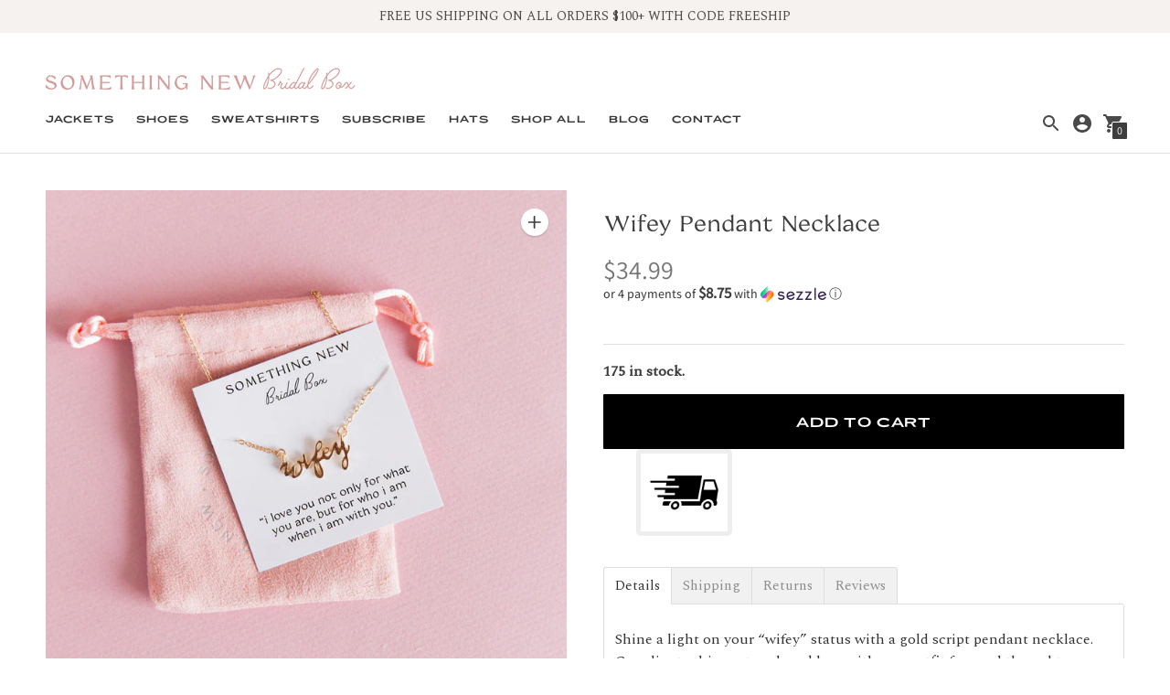

--- FILE ---
content_type: text/css
request_url: https://somethingnewbridalbox.com/cdn/shop/t/20/assets/index.css?v=138371759143057869741683172782
body_size: 32199
content:
/** Shopify CDN: Minification failed

Line 1529:2 Expected identifier but found "*"
Line 2229:2 Expected identifier but found "*"
Line 14347:4 Unexpected "@media"

**/
/*! normalize.css v8.0.1 | MIT License | github.com/necolas/normalize.css */

/* Document
   ========================================================================== */

/**
 * 1. Correct the line height in all browsers.
 * 2. Prevent adjustments of font size after orientation changes in iOS.
 */

html {
  line-height: 1.15; /* 1 */
  -webkit-text-size-adjust: 100%; /* 2 */
}

/* Sections
   ========================================================================== */
 
/**
 * Remove the margin in all browsers.
 */

body {
  margin: 0;
}

/**
 * Render the `main` element consistently in IE.
 */

main {
  display: block;
} 

/**
 * Correct the font size and margin on `h1` elements within `section` and
 * `article` contexts in Chrome, Firefox, and Safari.
 */

h1 {
  font-size: 2em;
  margin: 0.67em 0;
}

/* Grouping content
   ========================================================================== */

/**
 * 1. Add the correct box sizing in Firefox.
 * 2. Show the overflow in Edge and IE.
 */

hr {
  box-sizing: content-box; /* 1 */
  height: 0; /* 1 */
  overflow: visible; /* 2 */
}

/**
 * 1. Correct the inheritance and scaling of font size in all browsers.
 * 2. Correct the odd `em` font sizing in all browsers.
 */

pre {
  font-family: monospace, monospace; /* 1 */
  font-size: 1em; /* 2 */
}

/* Text-level semantics
   ========================================================================== */

/**
 * Remove the gray background on active links in IE 10.
 */

a {
  background-color: transparent;
}

/**
 * 1. Remove the bottom border in Chrome 57-
 * 2. Add the correct text decoration in Chrome, Edge, IE, Opera, and Safari.
 */

abbr[title] {
  border-bottom: none; /* 1 */
  text-decoration: underline; /* 2 */
  -webkit-text-decoration: underline dotted;
          text-decoration: underline dotted; /* 2 */
}

/**
 * Add the correct font weight in Chrome, Edge, and Safari.
 */

b,
strong {
  font-weight: bolder;
}

/**
 * 1. Correct the inheritance and scaling of font size in all browsers.
 * 2. Correct the odd `em` font sizing in all browsers.
 */

code,
kbd,
samp {
  font-family: monospace, monospace; /* 1 */
  font-size: 1em; /* 2 */
}

/**
 * Add the correct font size in all browsers.
 */

small {
  font-size: 80%;
}

/**
 * Prevent `sub` and `sup` elements from affecting the line height in
 * all browsers.
 */

sub,
sup {
  font-size: 75%;
  line-height: 0;
  position: relative;
  vertical-align: baseline;
}

sub {
  bottom: -0.25em;
}

sup {
  top: -0.5em;
}

/* Embedded content
   ========================================================================== */

/**
 * Remove the border on images inside links in IE 10.
 */

img {
  border-style: none;
}

/* Forms
   ========================================================================== */

/**
 * 1. Change the font styles in all browsers.
 * 2. Remove the margin in Firefox and Safari.
 */

button,
input,
optgroup,
select,
textarea {
  font-family: inherit; /* 1 */
  font-size: 100%; /* 1 */
  line-height: 1.15; /* 1 */
  margin: 0; /* 2 */
}

/**
 * Show the overflow in IE.
 * 1. Show the overflow in Edge.
 */

button,
input { /* 1 */
  overflow: visible;
}

/**
 * Remove the inheritance of text transform in Edge, Firefox, and IE.
 * 1. Remove the inheritance of text transform in Firefox.
 */

button,
select { /* 1 */
  text-transform: none;
}

/**
 * Correct the inability to style clickable types in iOS and Safari.
 */

button,
[type="button"],
[type="reset"],
[type="submit"] {
  -webkit-appearance: button;
}

/**
 * Remove the inner border and padding in Firefox.
 */

button::-moz-focus-inner,
[type="button"]::-moz-focus-inner,
[type="reset"]::-moz-focus-inner,
[type="submit"]::-moz-focus-inner {
  border-style: none;
  padding: 0;
}

/**
 * Restore the focus styles unset by the previous rule.
 */

button:-moz-focusring,
[type="button"]:-moz-focusring,
[type="reset"]:-moz-focusring,
[type="submit"]:-moz-focusring {
  outline: 1px dotted ButtonText;
}

/**
 * Correct the padding in Firefox.
 */

fieldset {
  padding: 0.35em 0.75em 0.625em;
}

/**
 * 1. Correct the text wrapping in Edge and IE.
 * 2. Correct the color inheritance from `fieldset` elements in IE.
 * 3. Remove the padding so developers are not caught out when they zero out
 *    `fieldset` elements in all browsers.
 */

legend {
  box-sizing: border-box; /* 1 */
  color: inherit; /* 2 */
  display: table; /* 1 */
  max-width: 100%; /* 1 */
  padding: 0; /* 3 */
  white-space: normal; /* 1 */
}

/**
 * Add the correct vertical alignment in Chrome, Firefox, and Opera.
 */

progress {
  vertical-align: baseline;
}

/**
 * Remove the default vertical scrollbar in IE 10+.
 */

textarea {
  overflow: auto;
}

/**
 * 1. Add the correct box sizing in IE 10.
 * 2. Remove the padding in IE 10.
 */

[type="checkbox"],
[type="radio"] {
  box-sizing: border-box; /* 1 */
  padding: 0; /* 2 */
}

/**
 * Correct the cursor style of increment and decrement buttons in Chrome.
 */

[type="number"]::-webkit-inner-spin-button,
[type="number"]::-webkit-outer-spin-button {
  height: auto;
}

/**
 * 1. Correct the odd appearance in Chrome and Safari.
 * 2. Correct the outline style in Safari.
 */

[type="search"] {
  -webkit-appearance: textfield; /* 1 */
  outline-offset: -2px; /* 2 */
}

/**
 * Remove the inner padding in Chrome and Safari on macOS.
 */

[type="search"]::-webkit-search-decoration {
  -webkit-appearance: none;
}

/**
 * 1. Correct the inability to style clickable types in iOS and Safari.
 * 2. Change font properties to `inherit` in Safari.
 */

::-webkit-file-upload-button {
  -webkit-appearance: button; /* 1 */
  font: inherit; /* 2 */
}

/* Interactive
   ========================================================================== */

/*
 * Add the correct display in Edge, IE 10+, and Firefox.
 */

details {
  display: block;
}

/*
 * Add the correct display in all browsers.
 */

summary {
  display: list-item;
}

/* Misc
   ========================================================================== */

/**
 * Add the correct display in IE 10+.
 */

template {
  display: none;
}

/**
 * Add the correct display in IE 10.
 */

[hidden] {
  display: none;
}

.chocolat-zoomable.chocolat-zoomed {
  cursor: zoom-out;
}

.chocolat-open {
  overflow: hidden;
}

.chocolat-overlay {
  height: 100%;
  width: 100%;
  position: fixed;
  left: 0;
  top: 0;
  z-index: 10;
  background-color: var(--color-bg);
  display: none;
  opacity: 0.8;
}

.chocolat-wrapper {
  height: 100%;
  width: 100%;
  position: fixed;
  display: none;
  left: 0;
  top: 0;
  z-index: 1000;
  color: var(--color-bg);
}

.chocolat-zoomable:not(.chocolat-zoomed) .chocolat-img {
    cursor: zoom-in;
  }

.chocolat-zoomed .chocolat-img {
    cursor: zoom-out;
  }

.chocolat-loader {
  height: 32px;
  width: 32px;
  position: absolute;
  left: 50%;
  top: 50%;
  margin-left: -16px;
  margin-top: -16px;
  z-index: 11;
  display: none;
}

.chocolat-content {
  position: fixed;
  width: 0px;
  height: 0px;
  left: 50%;
  top: 50%;
  z-index: 14;
  text-align: left;
}

.chocolat-content .chocolat-img {
  position: absolute;
  width: 100%;
  height: 100%;
}

.chocolat-wrapper .chocolat-left {
  position: absolute;
  left: 0;
  width: 50px;
  height: 100px;
  top: 50%;
  margin-top: -50px;
  cursor: pointer;
  z-index: 17;
  display: none;
}

.chocolat-wrapper .chocolat-right {
  position: absolute;
  right: 0;
  width: 50px;
  height: 100px;
  top: 50%;
  margin-top: -50px;
  cursor: pointer;
  z-index: 17;
  display: none;
}

.chocolat-wrapper .chocolat-right.active {
  display: block;
}

.chocolat-wrapper .chocolat-left.active {
  display: block;
}

.chocolat-wrapper .chocolat-top {
  position: absolute;
  top: 0px;
  right: 0;
  left: 0;
  line-height: 50px;
  height: 50px;
  overflow: hidden;
  z-index: 17;
  margin-bottom: 10px;
}

.chocolat-wrapper .chocolat-close {
  width: 50px;
  height: 50px;
  cursor: pointer;
  position: absolute;
  top: 0;
  right: 0;
}

.chocolat-wrapper .chocolat-bottom {
  position: absolute;
  bottom: 0;
  left: 0;
  right: 0;
  line-height: 40px;
  height: 40px;
  font-size: var(--font-size-body-small);
  z-index: 17;
  padding-left: 15px;
  padding-right: 15px;
  background: var(--color-bg);
  color: var(--color-text);
  text-align: right;
  margin-top: 10px;
}

.chocolat-wrapper .chocolat-set-title {
  display: inline-block;
  padding-right: 15px;
  line-height: 1;
  border-right: 1px solid rgba(255, 255, 255, 0.3);
}

.chocolat-wrapper .chocolat-pagination {
  float: right;
  display: inline-block;
  padding-left: 15px;
  padding-right: 15px;
  margin-right: 15px;
}

.chocolat-wrapper .chocolat-fullscreen {
  width: 16px;
  height: 40px;
  display: block;
  margin: auto;
  cursor: pointer;
  float: right;
}

.chocolat-wrapper .chocolat-description {
  display: inline-block;
  float: left;
}

/* no container mode*/

body.chocolat-open > .chocolat-overlay {
  z-index: 15;
}

body.chocolat-open > .chocolat-loader {
  z-index: 15;
}

body.chocolat-open > .chocolat-content {
  z-index: 17;
}

/* container mode*/

.chocolat-in-container .chocolat-wrapper,
.chocolat-in-container .chocolat-content,
.chocolat-in-container .chocolat-overlay {
  position: absolute;
}

.chocolat-in-container {
  position: relative;
}

/* uncomment to hide controls when zoomed-in*/

/*
.chocolat-zoomable .chocolat-top,
.chocolat-zoomable .chocolat-bottom,
.chocolat-zoomable .chocolat-right,
.chocolat-zoomable .chocolat-left {
    transition: opacity .3s ease, visibility 0s .3s;
   opacity: 1;
}

.chocolat-zoomable.chocolat-zoomed .chocolat-top,
.chocolat-zoomable.chocolat-zoomed .chocolat-bottom,
.chocolat-zoomable.chocolat-zoomed .chocolat-right,
.chocolat-zoomable.chocolat-zoomed .chocolat-left {
    visibility: hidden;
    opacity: 0;
}
*/

/*! Flickity v2.2.1
https://flickity.metafizzy.co
---------------------------------------------- */

.flickity-enabled {
  position: relative;
}

.flickity-enabled:focus {
  outline: none;
}

.flickity-viewport {
  overflow: hidden;
  position: relative;
  height: 100%;
}

.flickity-slider {
  position: absolute;
  width: 100%;
  height: 100%;
}

/* draggable */

.flickity-enabled.is-draggable {
  -webkit-tap-highlight-color: transparent;
  -webkit-user-select: none;
  -moz-user-select: none;
  -ms-user-select: none;
  user-select: none;
}

.flickity-enabled.is-draggable .flickity-viewport {
  cursor: move;
  cursor: -webkit-grab;
  cursor: grab;
}

.flickity-enabled.is-draggable .flickity-viewport.is-pointer-down {
  cursor: -webkit-grabbing;
  cursor: grabbing;
}

/* ---- flickity-button ---- */

.flickity-button {
  position: absolute;
  background: hsla(0, 0%, 100%, 0.75);
  border: none;
  color: #333;
}

.flickity-button:hover {
  background: white;
  cursor: pointer;
}

.flickity-button:focus {
  outline: none;
  box-shadow: 0 0 0 5px #19f;
}

.flickity-button:active {
  opacity: 0.6;
}

.flickity-button:disabled {
  opacity: 0.3;
  cursor: auto;
  /* prevent disabled button from capturing pointer up event. #716 */
  pointer-events: none;
}

.flickity-button-icon {
  fill: currentColor;
}

/* ---- previous/next buttons ---- */

.flickity-prev-next-button {
  top: 50%;
  width: 44px;
  height: 44px;
  border-radius: 50%;
  /* vertically center */
  transform: translateY(-50%);
}

.flickity-prev-next-button.previous {
  left: 10px;
}

.flickity-prev-next-button.next {
  right: 10px;
}

/* right to left */

.flickity-rtl .flickity-prev-next-button.previous {
  left: auto;
  right: 10px;
}

.flickity-rtl .flickity-prev-next-button.next {
  right: auto;
  left: 10px;
}

.flickity-prev-next-button .flickity-button-icon {
  position: absolute;
  left: 20%;
  top: 20%;
  width: 60%;
  height: 60%;
}

/* ---- page dots ---- */

.flickity-page-dots {
  position: absolute;
  width: 100%;
  bottom: -25px;
  padding: 0;
  margin: 0;
  list-style: none;
  text-align: center;
  line-height: 1;
}

.flickity-rtl .flickity-page-dots {
  direction: rtl;
}

.flickity-page-dots .dot {
  display: inline-block;
  width: 10px;
  height: 10px;
  margin: 0 8px;
  background: #333;
  border-radius: 50%;
  opacity: 0.25;
  cursor: pointer;
}

.flickity-page-dots .dot.is-selected {
  opacity: 1;
}

/* flickity-fade */

.flickity-enabled.is-fade .flickity-slider > * {
  pointer-events: none;
  z-index: 0;
}

.flickity-enabled.is-fade .flickity-slider > .is-selected {
  pointer-events: auto;
  z-index: 1;
}

/* Slider */

.slick-slider {
  position: relative;
  display: block;
  box-sizing: border-box;
  -webkit-touch-callout: none;
  -webkit-user-select: text;
  -moz-user-select: text;
  -ms-user-select: text;
  user-select: text;
  touch-action: pan-y;
  -webkit-tap-highlight-color: transparent;
}

.slick-list {
  position: relative;
  overflow: hidden;
  display: block;
  margin: 0;
  padding: 0;
}

.slick-list:focus {
    outline: none;
  }

.slick-list.dragging {
    cursor: pointer;
    cursor: hand;
  }

.slick-slider .slick-track,
.slick-slider .slick-list {
  transform: translate3d(0, 0, 0);
}

.slick-track {
  position: relative;
  left: 0;
  top: 0;
  display: block;
  margin-left: auto;
  margin-right: auto;
}

.slick-track:before,
  .slick-track:after {
    content: '';
    display: table;
  }

.slick-track:after {
    clear: both;
  }

.slick-loading .slick-track {
    visibility: hidden;
  }

.slick-slide {
  float: left;
  height: 100%;
  min-height: 1px;

  display: none;
}

[dir='rtl'] .slick-slide {
    float: right;
  }

.slick-slide img {
    display: block;
  }

.slick-slide.slick-loading img {
    display: none;
  }

.slick-slide.dragging img {
    pointer-events: none;
  }

.slick-initialized .slick-slide {
    display: block;
  }

.slick-loading .slick-slide {
    visibility: hidden;
  }

.slick-vertical .slick-slide {
    display: block;
    height: auto;
    border: 1px solid transparent;
  }

.slick-arrow.slick-hidden {
  display: none;
}

.slick-dots {
  margin: 0;
  padding: 0;
  position: absolute;
  width: 100%;
  bottom: 20px;
  bottom: var(--spacing-medium);
  text-align: center;
}

.slick-dots li {
    position: relative;
    list-style: none;
    margin: 0 3px;
    padding: 0;
    display: inline-block;
  }

.slick-dots button {
    width: 10px;
    height: 10px;
    background: transparent;
    font-size: 0px;
    outline: none;
    border: 0;
  }

.slick-dots button:before {
      content: ' ';
      width: 10px;
      height: 10px;
      background-color: rgba(255, 255, 255, 0.4);
      position: absolute;
      top: 0;
      left: 0;
      border-radius: 100%;
    }

.slick-dots .slick-active button:before {
    border: 2px solid white;
  }

:root {
  --line-height-body: 1.5em;
  --line-height-heading: 1.3em;

  --spacing-none: 0px;
  --spacing-extra-small: 5px;
  --spacing-small: 10px;
  --spacing-medium: 20px;
  --spacing-large: 40px;
  --spacing-extra-large: 4rem;
  --spacing-extra-extra-large: 8rem;
  --spacing-extra-extra-extra-large: 16rem;

  --ease: ease-in-out;
  --cubic: cubic-bezier(0.12, 0.67, 0.53, 1);

  --header-icon-width: 24px;
  --size-close-icon: 24px;
  --height-button: 44px;
  --max-width: 1260px;
  --max-width-small: 860px;
  --max-width-centered-copy: 600px;

  --z-index-header: 300;
  --z-index-flyouts: 400;
  --z-index-exit-intent: 200;
  --z-index-announcement-bar: 100;

  --radius-2: 2px;
  --shadow-1: 0px 1px 2px 0px rgba(0, 0, 0, 0.2);
  --shadow-2: 0px 1px 2px 0px rgba(0, 0, 0, 0.3);
  --shadow-3: 0px 1px 1px 0px rgba(0, 0, 0, 0.15);

  --grid-medium: 46.85em;
  --grid-large: 61.85em;
  --grid-widescreen: 87.5em;
  --grid-max-width: 73.75em;
  --grid-gutter: 30px;
}

html {
  font-size: 62.5%;
}

body {
  color: var(--color-text);
  font-family: var(--font-body);
  font-weight: var(--font-body-weight);
  font-size: var(--font-size-body-base);
  font-style: var(--font-body-style);
  -webkit-font-smoothing: antialiased;
}

a {
  color: inherit;
  text-decoration: none;
}

h1,
h2,
h3,
h4,
h5,
h6 {
  font-family: inherit;
  font-size: var(--font-size-body-base);
  font-weight: var(--font-body-weight);
  font-style: var(--font-body-style);
}

body,
input,
textarea,
button,
select {
  -webkit-font-smoothing: antialiased;
  -moz-osx-font-smoothing: grayscale;
  -webkit-text-size-adjust: 100%;
     -moz-text-size-adjust: 100%;
      -ms-text-size-adjust: 100%;
          text-size-adjust: 100%;
}

a:focus {
  color: inherit;
}

.type-heading-display {
  font-size: var(--font-size-heading-display);
  line-height: 1.3em;
  line-height: var(--line-height-heading);
  font-family: var(--font-heading), sans-serif;
  font-weight: var(--font-heading-weight);
  font-style: var(--font-heading-style);
}

.type-heading-1 {
  font-size: var(--font-size-heading-1);
  line-height: 1.3em;
  line-height: var(--line-height-heading);
  font-family: var(--font-heading), sans-serif;
  font-weight: var(--font-heading-weight);
  font-style: var(--font-heading-style);
}

.type-heading-2 {
  font-size: var(--font-size-heading-2);
  line-height: 1.3em;
  line-height: var(--line-height-heading);
  font-family: var(--font-heading), sans-serif;
  font-weight: var(--font-heading-weight);
  font-style: var(--font-heading-style);
}

.type-heading-2 > a {
    color: inherit;
  }

.type-heading-3 {
  font-size: var(--font-size-heading-3);
  line-height: 1.3em;
  line-height: var(--line-height-heading);
  font-family: var(--font-heading), sans-serif;
  font-weight: var(--font-heading-weight);
  font-style: var(--font-heading-style);
}

.g-uppercase .type-heading-display,
  .g-uppercase .type-heading-1,
  .g-uppercase .type-heading-2,
  .g-uppercase .type-heading-3 {
    text-transform: uppercase;
    letter-spacing: 1px;
  }

.type-heading-meta {
  font-size: var(--font-size-body-extra-small);
  text-transform: uppercase;
  letter-spacing: 0.125em;
}

.type-body-small {
  font-size: var(--font-size-body-small);
  line-height: 1.5em;
  line-height: var(--line-height-body);
  font-family: var(--font-body), georgia;
}

.type-body-regular {
  font-size: var(--font-size-body-base);
  line-height: 1.5em;
  line-height: var(--line-height-body);
  font-family: var(--font-body), georgia;
}

.type-body-large {
  font-size: var(--font-size-body-large);
  line-height: 1.5em;
  line-height: var(--line-height-body);
  font-family: var(--font-body), georgia;
}

.type-body-extra-large {
  font-size: var(--font-size-body-extra-large);
  line-height: 1.5em;
  line-height: var(--line-height-body);
  font-family: var(--font-body), georgia;
}

html {
  background-color: var(--color-bg);
  box-sizing: border-box;
}

*,
*::before,
*::after {
  box-sizing: border-box;
}

body,
html {
  height: 100%;
}

body.preload * {
  -webkit-animation-duration: 0s !important;
          animation-duration: 0s !important;
}

#root {
  transition: opacity 200ms cubic-bezier(0.12, 0.67, 0.53, 1);
  transition: opacity 200ms var(--cubic);
}

.is-transitioning #root {
  opacity: 0;
}

figure {
  margin: 0;
}

img,
picture {
  margin: 0;
  max-width: 100%;
}

.mobile-slider-paging {
  width: 100vw;
  list-style: none;
  padding: 0 calc(40px + 20px);
  padding: 0 calc(var(--spacing-large) + var(--spacing-medium));
  display: flex;
}

.mobile-slider-paging li {
    display: block;
    flex-grow: 1;
  }

.mobile-slider-paging div {
    background-color: var(--color-text-meta);
    height: 2px;
    opacity: 0.25;
    transition: opacity 0.125s;
  }

.mobile-slider-paging .slick-active div {
    opacity: 1;
    transition: opacity 0.125s;
  }

form {
  margin: 0;
}

a,
area,
button,
[role='button'],
input,
label,
select,
summary,
textarea {
  touch-action: manipulation;
}

input,
textarea,
select {
  font-size: var(--font-size-body-base);
  max-width: 100%;
  /* border: 1px solid $color-border; */
  border-radius: 0;
}

input[disabled], textarea[disabled], select[disabled] {
    border-color: var(--color-disabled-border);
    background-color: var(--color-disabled);
    cursor: default;
  }

button,
input[type='submit'],
label[for] {
  cursor: pointer;
}

textarea {
  min-height: 100px;
}

select::-ms-expand {
  display: none;
}

input[type='number']::-webkit-inner-spin-button,
input[type='number']::-webkit-outer-spin-button {
  -webkit-appearance: none;
  margin: 0;
}

/* Force option color (affects IE only) */

option {
  background-color: var(--color-bg);
  color: var(--color-text);
}

.input-error {
  border-color: var(--color-error-message);
  color: var(--color-error-message);
}

.input {
  background-color: var(--color-input);
  color: var(--color-input-text);
  width: 100%;
  height: 48px;
  box-shadow: 0px 1px 2px 0px rgba(0, 0, 0, 0.2);
  box-shadow: var(--shadow-1);
  border: none;
  border-radius: 3px;
  padding: 10px 10px;
  padding: var(--spacing-small) var(--spacing-small);
  font-family: var(--font-body);
  font-weight: var(--font-body-weight);
  font-style: var(--font-body-style);
  line-height: 1.5em;
}

.input::-moz-placeholder {
    color: inherit;
  }

.input:-ms-input-placeholder {
    color: inherit;
  }

.input::-ms-input-placeholder {
    color: inherit;
  }

.input::placeholder {
    color: inherit;
  }

.select-wrapper {
  position: relative;
}

.select-wrapper:after {
    content: ' ';
    pointer-events: none;
    width: 0;
    height: 0;
    border-left: 6px solid transparent;
    border-right: 6px solid transparent;
    border-top: 6px solid var(--color-input-text);
    position: absolute;
    top: 50%;
    margin-top: -3px;
    right: 15px;
  }

.errors {
  color: var(--color-error-message);
  text-align: left;
  line-height: 1.5em;
  line-height: var(--line-height-body);
}

.errors ul {
    padding: 0 0 0 20px;
    padding: 0 0 0 var(--spacing-medium);
  }

.section {
  max-width: 1260px;
  max-width: var(--max-width);
  margin: 20px auto;
  margin: var(--spacing-medium) auto;
  padding-left: 20px;
  padding-left: var(--spacing-medium);
  padding-right: 20px;
  padding-right: var(--spacing-medium);
  overflow-x: hidden;
}

@media (min-width: 38em) {

.section {
    margin: 4rem auto;
    margin: var(--spacing-extra-large) auto;
    padding-left: 40px;
    padding-left: var(--spacing-large);
    padding-right: 40px;
    padding-right: var(--spacing-large)
}
  }

.section--standard {
  background-color: var(--color-contrast-bg);
  color: var(--color-contrast-text);
  border: 1px solid transparent;
}

.section--standard .meta {
    color: var(--color-contrast-text-meta);
  }

.section--standard .input {
    background: var(--color-contrast-input);
    color: var(--color-contrast-input-text);
  }

.section--standard .select-wrapper:after {
    border-top-color: var(--color-contrast-input-text);
  }

.section--standard .dot {
    background-color: var(--color-contrast-text);
  }

.section--outline {
  border: 1px solid var(--color-border);
}

.section--outline .dot {
    background-color: var(--color-text);
  }

.accent-link {
  color: var(--color-accent);
  text-decoration: underline;
  transition: opacity 0.25s;
}

.accent-link:hover {
    opacity: 0.5;
    transition: opacity 0.25s;
  }

.centered-content {
  width: 100%;
  max-width: 600px;
  max-width: var(--max-width-centered-copy);
  margin-left: auto;
  margin-right: auto;
}

.rte {
  margin-top: 0;
  margin-bottom: 0;
}

.rte h1 {
    font-size: 1.8em;
    font-family: var(--font-heading);
    font-weight: var(--font-heading-weight);
    font-style: var(--font-heading-style);
  }

.rte h2 {
    font-size: 1.8em;
    font-family: var(--font-heading);
    font-weight: var(--font-heading-weight);
    font-style: var(--font-heading-style);
  }

.rte h3 {
    font-size: 1.4em;
    font-family: var(--font-heading);
    font-weight: var(--font-heading-weight);
    font-style: var(--font-heading-style);
  }

.rte h4 {
    font-size: 1.2em;
    font-family: var(--font-heading);
    font-weight: var(--font-heading-weight);
    font-style: var(--font-heading-style);
  }

.rte h5 {
    font-size: 1em;
    font-weight: var(--font-body-bold-weight);
  }

.rte h6 {
    font-size: 0.8em;
    font-weight: var(--font-body-bold-weight);
    text-transform: uppercase;
  }

.rte blockquote {
    font-size: var(--font-size-heading-2);
    line-height: 1.5em;
    line-height: var(--line-height-body);
    margin-top: 40px;
    margin-top: var(--spacing-large);
    margin-bottom: 40px;
    margin-bottom: var(--spacing-large);
    margin-left: 20px;
    margin-left: var(--spacing-medium);
    border-left: 1px solid var(--color-border);
    padding-left: 20px;
    padding-left: var(--spacing-medium);
  }

.rte a {
    text-decoration: underline;
    color: var(--color-accent);
  }

.rte a:hover {
      color: var(--color-text);
    }

.rte img {
    height: auto;
  }

.rte table {
    table-layout: fixed;
    border-collapse: collapse;
  }

.rte table,
  .rte th,
  .rte td {
    border: 1px solid var(--color-border);
  }

.rte td {
    padding: 10px;
    padding: var(--spacing-small);
  }

.rte ul,
  .rte ol {
    margin: 0 0 calc(30px / 2) 0;
    margin: 0 0 calc(var(--grid-gutter) / 2) 0;
  }

.rte strong {
    font-weight: var(--font-body-bold-weight);
  }

/*  Allow table to scroll for tables in the RTE since we don't know
    how many columns they will contain. Class added by JS. */

.rte-table {
  overflow: auto;
  max-width: 100%;
  -webkit-overflow-scrolling: touch;
}

/*  This class is wrapped around YouTube/Vimeo embeds in the RTE
    to make them responsive and prevent layout breaking */

.rte__video-wrapper {
  position: relative;
  overflow: hidden;
  max-width: 100%;
  height: 0;
  height: auto;
  padding-bottom: 56.25%;
}

.rte__video-wrapper iframe {
    position: absolute;
    top: 0;
    left: 0;
    width: 100%;
    height: 100%;
  }

/*  This class is wrapped around tables in the RTE
    to prevent layout breaking with a scrollable parent */

.rte__table-wrapper {
  overflow: auto;
  max-width: 100%;
  -webkit-overflow-scrolling: touch;
}

.g-uppercase .rte h1,
    .g-uppercase .rte h2,
    .g-uppercase .rte h3,
    .g-uppercase .rte h4 {
      text-transform: uppercase;
      letter-spacing: 1px;
    }

.rte__link {
  display: inline-flex;
  margin-top: 5px;
  margin-top: var(--spacing-extra-small);
}

.icon {
  display: inline-block;
  vertical-align: middle;
  width: 24px;
  height: 24px;
  fill: currentColor;
}

.no-svg .icon {
    display: none;
  }

.icon--wide {
  width: 40px;
}

svg.icon:not(.icon--full-color) circle,
    svg.icon:not(.icon--full-color) ellipse,
    svg.icon:not(.icon--full-color) g,
    svg.icon:not(.icon--full-color) line,
    svg.icon:not(.icon--full-color) path,
    svg.icon:not(.icon--full-color) polygon,
    svg.icon:not(.icon--full-color) polyline,
    svg.icon:not(.icon--full-color) img,
    symbol.icon:not(.icon--full-color) circle,
    symbol.icon:not(.icon--full-color) ellipse,
    symbol.icon:not(.icon--full-color) g,
    symbol.icon:not(.icon--full-color) line,
    symbol.icon:not(.icon--full-color) path,
    symbol.icon:not(.icon--full-color) polygon,
    symbol.icon:not(.icon--full-color) polyline,
    symbol.icon:not(.icon--full-color) img {
      max-width: 100%;
    }

svg.icon:not(.icon--full-color) rect, symbol.icon:not(.icon--full-color) rect {
      fill: inherit;
      stroke: inherit;
    }

/* A generic way to visually hide content while
remaining accessible to screen readers (h5bp.com) */

.icon-fallback-text {
  position: absolute !important;
  overflow: hidden;
  width: 1px;
  height: 1px;
  margin: -1px;
  padding: 0;
  border: 0;
  clip: rect(0 0 0 0);
  /* visually hidden mixin */
  display: none;
}

/* Payment icons */

.payment-icons {
  -webkit-user-select: none;
     -moz-user-select: none;
      -ms-user-select: none;
          user-select: none;
  cursor: default;
}

.clearfix {

  *zoom: 1;
  /* clearfix mixin above */
}

.clearfix::after {
    content: '';
    display: table;
    clear: both;
  }

.visually-hidden {
  position: absolute !important;
  overflow: hidden;
  width: 1px;
  height: 1px;
  margin: -1px;
  padding: 0;
  border: 0;
  clip: rect(0 0 0 0);
  /* visually hidden mixin above */
}

.js-focus-hidden:focus {
  outline: none;
}

.label-hidden {
  position: absolute !important;
  overflow: hidden;
  width: 1px;
  height: 1px;
  margin: -1px;
  padding: 0;
  border: 0;
  clip: rect(0 0 0 0);
  /* visually hidden mixin above */
}

/* No placeholders, so force show labels */

.no-placeholder .label-hidden {
    position: inherit !important;
    overflow: auto;
    width: auto;
    height: auto;
    margin: 0;
    clip: auto;
    /* visually-shown mixin above */
  }

.visually-shown {
  position: inherit !important;
  overflow: auto;
  width: auto;
  height: auto;
  margin: 0;
  clip: auto;
  /* visually-shown mixin above */
}

/* Only show when JS is not supported */

.no-js:not(html) {
  display: none;
}

.no-js .no-js:not(html) {
    display: block;
  }

/* Only show when JS is supported */

.no-js .js {
    display: none;
  }

/* Only show when browser cookies are not supported */

.supports-no-cookies:not(html) {
  display: none;
}

html.supports-no-cookies .supports-no-cookies:not(html) {
    display: block;
  }

/* Only show when browser cookies are supported */

html.supports-no-cookies .supports-cookies {
    display: none;
  }

/* Skip to content button
Overrides .visually-hidden when focused */

.skip-link:focus {
  position: absolute !important;
  overflow: auto;
  width: auto;
  height: auto;
  margin: 0;
  clip: auto;
  /* visually-shown mixin above */

  z-index: 10000;
  padding: calc(30px / 2);
  padding: calc(var(--grid-gutter) / 2);
  background-color: var(--color-bg);
  color: var(--color-text);
  transition: none;
}

.hide {
  /* stylelint-disable declaration-no-important */
  display: none !important;
}

.shopify-product-reviews-wrapper {
  width: 100%;
}

#shopify-product-reviews {
  width: 100%;
  margin-top: calc(40px + 20px) !important;
  margin-top: calc(var(--spacing-large) + var(--spacing-medium)) !important;
  overflow: visible !important;
}

@media (min-width: 38em) {

#shopify-product-reviews {
    padding: 0;
    padding-right: 20px;
    padding-right: var(--spacing-medium)
}
  }

#shopify-product-reviews .spr-container {
    width: 100%;
    border: none;
    padding: 0 0 0 0;
  }

#shopify-product-reviews .spr-header {
    border-bottom: 1px solid var(--color-border);
    margin-bottom: 20px;
    margin-bottom: var(--spacing-medium);
    padding-bottom: 20px;
    padding-bottom: var(--spacing-medium);
  }

#shopify-product-reviews .spr-header-title {
    font-size: var(--font-size-heading-1);
    line-height: 1.3em;
    line-height: var(--line-height-heading);
    font-family: var(--font-heading), sans-serif;
    font-weight: var(--font-heading-weight);
    font-style: var(--font-heading-style);
  }

#shopify-product-reviews .spr-header-title > a {
      color: inherit;
    }

#shopify-product-reviews .spr-summary {
    display: flex;
    flex-direction: column;
  }

@media (min-width: 38em) {

#shopify-product-reviews .spr-summary {
      flex-direction: row;
      align-items: center;
      justify-content: space-between
  }
    }

#shopify-product-reviews .spr-summary-caption {
    margin-top: 10px;
    margin-top: var(--spacing-small);
    margin-bottom: 10px;
    margin-bottom: var(--spacing-small);
  }

@media (min-width: 38em) {

#shopify-product-reviews .spr-summary-caption {
      margin-right: auto
  }
    }

#shopify-product-reviews .spr-summary-actions a {
      margin-top: 0;
    }

#shopify-product-reviews .spr-summary-actions-newreview {
    text-transform: uppercase;
    font-family: var(--font-body);
    font-weight: var(--font-body-weight);
    font-size: var(--font-size-body-small);
    letter-spacing: 0.05em;
    text-align: center;
    height: 44px;
    height: var(--height-button);
    padding: 0 25px;
    display: flex;
    align-items: center;
    justify-content: center;
    line-height: 1.5em;
    border-radius: 1px;
    background-color: var(--color-secondary-button);
    color: var(--color-secondary-button-text);
    border: none;
    /* button mixin above */

    width: 100%;
    margin-top: 20px;
    margin-top: var(--spacing-medium);
    opacity: 1;
    transition: opacity 0.25s ease;
  }

#shopify-product-reviews .spr-summary-actions-newreview:hover {
      opacity: 0.7;
      transition: opacity 0.25s ease;
    }

#shopify-product-reviews .spr-button-primary {
    text-transform: uppercase;
    font-family: var(--font-body);
    font-weight: var(--font-body-weight);
    font-size: var(--font-size-body-small);
    letter-spacing: 0.05em;
    text-align: center;
    height: 44px;
    height: var(--height-button);
    padding: 0 25px;
    display: flex;
    align-items: center;
    justify-content: center;
    line-height: 1.5em;
    border-radius: 1px;
    background-color: var(--color-accent);
    color: var(--color-button-text);
    border: none;
    /* button mixin above */

    width: 100%;
    opacity: 1;
    transition: opacity 0.25s ease;
  }

#shopify-product-reviews .spr-button-primary:hover {
      opacity: 0.7;
      transition: opacity 0.25s ease;
    }

#shopify-product-reviews .spr-form {
    width: 100%;
    border: none;
    padding-top: 0;
    margin: 0 auto 20px auto;
    margin: 0 auto var(--spacing-medium) auto;
  }

@media (min-width: 38em) and (max-width: 60em) {

#shopify-product-reviews .spr-form {
      margin-bottom: 40px;
      margin-bottom: var(--spacing-large)
  }
    }

@media (min-width: 60em) {

#shopify-product-reviews .spr-form {
      margin-bottom: 40px;
      margin-bottom: var(--spacing-large)
  }
    }

#shopify-product-reviews .spr-form-title {
    display: none;
  }

#shopify-product-reviews fieldset > div {
    margin-bottom: 20px;
    margin-bottom: var(--spacing-medium);
  }

#shopify-product-reviews .spr-form-label {
    display: inline-block;
    margin-bottom: 10px;
    margin-bottom: var(--spacing-small);
    font-size: var(--font-size-body-base);
  }

#shopify-product-reviews .spr-form-input {
    /* reset */
    -webkit-appearance: none;
    -moz-appearance: none;
    /* input */
    background-color: var(--color-input);
    color: var(--color-input-text);
    width: 100%;
    height: 48px;
    box-shadow: 0px 1px 2px 0px rgba(0, 0, 0, 0.2);
    box-shadow: var(--shadow-1);
    border: none;
    border-radius: 3px;
    padding: 10px 10px;
    padding: var(--spacing-small) var(--spacing-small);
    font-family: var(--font-body);
    font-weight: var(--font-body-weight);
    font-style: var(--font-body-style);
    line-height: 1.5em;
  }

#shopify-product-reviews .spr-form-input::-moz-placeholder {
      color: var(--color-text-meta);
    }

#shopify-product-reviews .spr-form-input:-ms-input-placeholder {
      color: var(--color-text-meta);
    }

#shopify-product-reviews .spr-form-input::-ms-input-placeholder {
      color: var(--color-text-meta);
    }

#shopify-product-reviews .spr-form-input::placeholder {
      color: var(--color-text-meta);
    }

#shopify-product-reviews .spr-form-review-body > .spr-form-input {
    background-color: none;
    box-shadow: none;
    height: auto;
    padding: 0;
    line-height: 0;
  }

#shopify-product-reviews .spr-form-review-body > .spr-form-input .spr-form-input-textarea {
      line-height: 1.5em;
      line-height: var(--line-height-body);
    }

#shopify-product-reviews .spr-form-review-rating .spr-form-input {
      box-shadow: none;
      padding-left: 0;
      background: none;
    }

#shopify-product-reviews .spr-icon {
    font-size: 100%;
    margin-right: 2px;
  }

#shopify-product-reviews .spr-icon-star,
  #shopify-product-reviews .spr-icon-star-half-alt,
  #shopify-product-reviews .spr-icon-star-empty {
    color: var(--color-accent);
  }

#shopify-product-reviews .spr-review {
    width: 100%;
    margin-bottom: 20px;
    margin-bottom: var(--spacing-medium);

    border: none;
  }

#shopify-product-reviews .spr-review:first-child {
      margin-top: 0;
    }

#shopify-product-reviews .spr-review-header-byline {
    font-style: none;
  }

#shopify-product-reviews .spr-review-header-byline strong {
      font-weight: normal;
    }

#shopify-product-reviews .spr-review-content-body {
    color: var(--color-text);
    font-size: var(--font-size-body-base);
    line-height: 1.5em;
    line-height: var(--line-height-body);
  }

#shopify-product-reviews .spr-form-message-error {
    color: var(--color-error-message);
    background: none;
    padding-left: 0;
  }

#shopify-product-reviews .spr-review-reportreview {
    float: left;
  }

.spr-pagination {
  width: 100%;
  text-align: left;
  padding-top: 20px !important;
  padding-top: var(--spacing-medium) !important;
}

.spr-pagination div {
    text-align: left;
  }

.spr-pagination-page,
.spr-pagination-prev,
.spr-pagination-next {
  position: static !important;
  display: inline-block;
  padding: 8px 15px;
  border-radius: 2px;
  box-shadow: 0px 1px 2px 0px rgba(0, 0, 0, 0.2);
  box-shadow: var(--shadow-1);
  margin-right: 8px;
}

.spr-pagination-page.is-active, .spr-pagination-prev.is-active, .spr-pagination-next.is-active {
    background-color: var(--color-contrast-bg);
    border: 1px solid var(--color-contrast-border);
    border-radius: 2px;
    color: var(--color-contrast-text-meta);
    box-shadow: none;
    font-weight: var(--font-body-weight) !important;
  }

.bg-center {
  background-repeat: no-repeat;
  background-position: center center;
}

.bg-top {
  background-repeat: no-repeat;
  background-position: top center;
}

.bg-right {
  background-repeat: no-repeat;
  background-position: center right;
}

.bg-bottom {
  background-repeat: no-repeat;
  background-position: bottom center;
}

.bg-left {
  background-repeat: no-repeat;
  background-position: center left;
}

@media (min-width: 38em) {
  .bg-center-ns {
    background-repeat: no-repeat;
    background-position: center center;
  }

  .bg-top-ns {
    background-repeat: no-repeat;
    background-position: top center;
  }

  .bg-right-ns {
    background-repeat: no-repeat;
    background-position: center right;
  }

  .bg-bottom-ns {
    background-repeat: no-repeat;
    background-position: bottom center;
  }

  .bg-left-ns {
    background-repeat: no-repeat;
    background-position: center left;
  }
}

@media (min-width: 38em) and (max-width: 60em) {
  .bg-center-m {
    background-repeat: no-repeat;
    background-position: center center;
  }

  .bg-top-m {
    background-repeat: no-repeat;
    background-position: top center;
  }

  .bg-right-m {
    background-repeat: no-repeat;
    background-position: center right;
  }

  .bg-bottom-m {
    background-repeat: no-repeat;
    background-position: bottom center;
  }

  .bg-left-m {
    background-repeat: no-repeat;
    background-position: center left;
  }
}

@media (min-width: 60em) {
  .bg-center-l {
    background-repeat: no-repeat;
    background-position: center center;
  }

  .bg-top-l {
    background-repeat: no-repeat;
    background-position: top center;
  }

  .bg-right-l {
    background-repeat: no-repeat;
    background-position: center right;
  }

  .bg-bottom-l {
    background-repeat: no-repeat;
    background-position: bottom center;
  }

  .bg-left-l {
    background-repeat: no-repeat;
    background-position: center left;
  }
}

.cover {
  background-size: cover !important;
}

.contain {
  background-size: contain !important;
}

@media (min-width: 38em) {
  .cover-ns {
    background-size: cover !important;
  }
  .contain-ns {
    background-size: contain !important;
  }
}

@media (min-width: 38em) and (max-width: 60em) {
  .cover-m {
    background-size: cover !important;
  }
  .contain-m {
    background-size: contain !important;
  }
}

@media (min-width: 60em) {
  .cover-l {
    background-size: cover !important;
  }
  .contain-l {
    background-size: contain !important;
  }
}

.b--default {
  border-color: var(--color-border);
}

.b--white {
  border-color: #ffffff;
}

.b--t {
  border-color: transparent;
}

.br0 {
  border-radius: 0;
}

.br1 {
  border-radius: 0.125rem;
}

.br2 {
  border-radius: 0.25rem;
}

.br3 {
  border-radius: 0.5rem;
}

.br4 {
  border-radius: 1rem;
}

.br-100 {
  border-radius: 100%;
}

.br-pill {
  border-radius: 9999px;
}

.br--bottom {
  border-top-left-radius: 0;
  border-top-right-radius: 0;
}

.br--top {
  border-bottom-left-radius: 0;
  border-bottom-right-radius: 0;
}

.br--right {
  border-top-left-radius: 0;
  border-bottom-left-radius: 0;
}

.br--left {
  border-top-right-radius: 0;
  border-bottom-right-radius: 0;
}

.b--dotted {
  border-style: dotted;
}

.b--dashed {
  border-style: dashed;
}

.b--solid {
  border-style: solid;
}

.b--none {
  border-style: none;
}

.ba {
  border-style: solid;
  border-width: 1px;
}

.bt {
  border-top-style: solid;
  border-top-width: 1px;
}

.br {
  border-right-style: solid;
  border-right-width: 1px;
}

.bb {
  border-bottom-style: solid;
  border-bottom-width: 1px;
}

.bl {
  border-left-style: solid;
  border-left-width: 1px;
}

.bn {
  border-style: none;
  border-width: 0;
}

.shadow-1 {
  box-shadow: 0px 1px 2px 0px rgba(0, 0, 0, 0.2);
}

.shadow-2 {
  box-shadow: 0px 1px 4px 0px rgba(0, 0, 0, 0.2);
}

.cf:before,
.cf:after {
  content: ' ';
  display: table;
}

.cf:after {
  clear: both;
}

.cf {
  *zoom: 1;
}

.cl {
  clear: left;
}

.cr {
  clear: right;
}

.cb {
  clear: both;
}

.cn {
  clear: none;
}

@media (min-width: 38em) {
  .cl-ns {
    clear: left;
  }
  .cr-ns {
    clear: right;
  }
  .cb-ns {
    clear: both;
  }
  .cn-ns {
    clear: none;
  }
}

@media (min-width: 38em) and (max-width: 60em) {
  .cl-m {
    clear: left;
  }
  .cr-m {
    clear: right;
  }
  .cb-m {
    clear: both;
  }
  .cn-m {
    clear: none;
  }
}

@media (min-width: 60em) {
  .cl-l {
    clear: left;
  }
  .cr-l {
    clear: right;
  }
  .cb-l {
    clear: both;
  }
  .cn-l {
    clear: none;
  }
}

.color-inherit {
  color: inherit;
}

.white {
  color: #ffffff;
}

.default {
  color: var(--color-text);
}

.meta {
  color: var(--color-text-meta);
}

.sale {
  color: var(--color-sale-badge);
}

.bg-base {
  background-color: var(--color-bg);
}

.bg-white {
  background-color: var(--color-bg);
}

.bg-sale {
  background-color: var(--color-sale-badge);
}

.bg-accent {
  background-color: var(--color-accent);
}

.bg-container {
  background-color: var(--color-contrast-bg);
}

.top-0 {
  top: 0;
}

.right-0 {
  right: 0;
}

.bottom-0 {
  bottom: 0;
}

.left-0 {
  left: 0;
}

.top-1 {
  top: 1rem;
}

.right-1 {
  right: 1rem;
}

.bottom-1 {
  bottom: 1rem;
}

.left-1 {
  left: 1rem;
}

.top-2 {
  top: 2rem;
}

.right-2 {
  right: 2rem;
}

.bottom-2 {
  bottom: 2rem;
}

.left-2 {
  left: 2rem;
}

.top--1 {
  top: -1rem;
}

.right--1 {
  right: -1rem;
}

.bottom--1 {
  bottom: -1rem;
}

.left--1 {
  left: -1rem;
}

.top--2 {
  top: -2rem;
}

.right--2 {
  right: -2rem;
}

.bottom--2 {
  bottom: -2rem;
}

.left--2 {
  left: -2rem;
}

.absolute--fill {
  top: 0;
  right: 0;
  bottom: 0;
  left: 0;
}

/* @import 'debug.css'; */

.dn {
  display: none;
}

.di {
  display: inline;
}

.db {
  display: block;
}

.dib {
  display: inline-block;
}

.dit {
  display: inline-table;
}

.dt {
  display: table;
}

.dtc {
  display: table-cell;
}

.dt-row {
  display: table-row;
}

.dt-row-group {
  display: table-row-group;
}

.dt-column {
  display: table-column;
}

.dt-column-group {
  display: table-column-group;
}

/*
  This will set table to full width and then
  all cells will be equal width
*/

.dt--fixed {
  table-layout: fixed;
  width: 100%;
}

@media (min-width: 38em) {
  .dn-ns {
    display: none;
  }
  .di-ns {
    display: inline;
  }
  .db-ns {
    display: block;
  }
  .dib-ns {
    display: inline-block;
  }
  .dit-ns {
    display: inline-table;
  }
  .dt-ns {
    display: table;
  }
  .dtc-ns {
    display: table-cell;
  }
  .dt-row-ns {
    display: table-row;
  }
  .dt-row-group-ns {
    display: table-row-group;
  }
  .dt-column-ns {
    display: table-column;
  }
  .dt-column-group-ns {
    display: table-column-group;
  }

  .dt--fixed-ns {
    table-layout: fixed;
    width: 100%;
  }
}

@media (min-width: 38em) and (max-width: 60em) {
  .dn-m {
    display: none;
  }
  .di-m {
    display: inline;
  }
  .db-m {
    display: block;
  }
  .dib-m {
    display: inline-block;
  }
  .dit-m {
    display: inline-table;
  }
  .dt-m {
    display: table;
  }
  .dtc-m {
    display: table-cell;
  }
  .dt-row-m {
    display: table-row;
  }
  .dt-row-group-m {
    display: table-row-group;
  }
  .dt-column-m {
    display: table-column;
  }
  .dt-column-group-m {
    display: table-column-group;
  }

  .dt--fixed-m {
    table-layout: fixed;
    width: 100%;
  }
}

@media (min-width: 60em) {
  .dn-l {
    display: none;
  }
  .di-l {
    display: inline;
  }
  .db-l {
    display: block;
  }
  .dib-l {
    display: inline-block;
  }
  .dit-l {
    display: inline-table;
  }
  .dt-l {
    display: table;
  }
  .dtc-l {
    display: table-cell;
  }
  .dt-row-l {
    display: table-row;
  }
  .dt-row-group-l {
    display: table-row-group;
  }
  .dt-column-l {
    display: table-column;
  }
  .dt-column-group-l {
    display: table-column-group;
  }

  .dt--fixed-l {
    table-layout: fixed;
    width: 100%;
  }
}

.flex {
  display: flex;
}

.inline-flex {
  display: inline-flex;
}

/* 1. Fix for Chrome 44 bug.
 * https://code.google.com/p/chromium/issues/detail?id=506893 */

.flex-auto {
  flex: 1 1 auto;
  min-width: 0; /* 1 */
  min-height: 0; /* 1 */
}

.flex-none {
  flex: none;
}

.flex-column {
  flex-direction: column;
}

.flex-row {
  flex-direction: row;
}

.flex-wrap {
  flex-wrap: wrap;
}

.flex-nowrap {
  flex-wrap: nowrap;
}

.flex-wrap-reverse {
  flex-wrap: wrap-reverse;
}

.flex-column-reverse {
  flex-direction: column-reverse;
}

.flex-row-reverse {
  flex-direction: row-reverse;
}

.items-start {
  align-items: flex-start;
}

.items-end {
  align-items: flex-end;
}

.items-center {
  align-items: center;
}

.items-baseline {
  align-items: baseline;
}

.items-stretch {
  align-items: stretch;
}

.self-start {
  align-self: flex-start;
}

.self-end {
  align-self: flex-end;
}

.self-center {
  align-self: center;
}

.self-baseline {
  align-self: baseline;
}

.self-stretch {
  align-self: stretch;
}

.justify-start {
  justify-content: flex-start;
}

.justify-end {
  justify-content: flex-end;
}

.justify-center {
  justify-content: center;
}

.justify-between {
  justify-content: space-between;
}

.justify-around {
  justify-content: space-around;
}

.content-start {
  align-content: flex-start;
}

.content-end {
  align-content: flex-end;
}

.content-center {
  align-content: center;
}

.content-between {
  align-content: space-between;
}

.content-around {
  align-content: space-around;
}

.content-stretch {
  align-content: stretch;
}

.order-0 {
  order: 0;
}

.order-1 {
  order: 1;
}

.order-2 {
  order: 2;
}

.order-3 {
  order: 3;
}

.order-4 {
  order: 4;
}

.order-5 {
  order: 5;
}

.order-6 {
  order: 6;
}

.order-7 {
  order: 7;
}

.order-8 {
  order: 8;
}

.order-last {
  order: 99999;
}

.flex-grow-0 {
  flex-grow: 0;
}

.flex-grow-1 {
  flex-grow: 1;
}

.flex-shrink-0 {
  flex-shrink: 0;
}

.flex-shrink-1 {
  flex-shrink: 1;
}

@media (min-width: 38em) {
  .flex-ns {
    display: flex;
  }
  .inline-flex-ns {
    display: inline-flex;
  }
  .flex-auto-ns {
    flex: 1 1 auto;
    min-width: 0; /* 1 */
    min-height: 0; /* 1 */
  }
  .flex-none-ns {
    flex: none;
  }
  .flex-column-ns {
    flex-direction: column;
  }
  .flex-row-ns {
    flex-direction: row;
  }
  .flex-wrap-ns {
    flex-wrap: wrap;
  }
  .flex-nowrap-ns {
    flex-wrap: nowrap;
  }
  .flex-wrap-reverse-ns {
    flex-wrap: wrap-reverse;
  }
  .flex-column-reverse-ns {
    flex-direction: column-reverse;
  }
  .flex-row-reverse-ns {
    flex-direction: row-reverse;
  }
  .items-start-ns {
    align-items: flex-start;
  }
  .items-end-ns {
    align-items: flex-end;
  }
  .items-center-ns {
    align-items: center;
  }
  .items-baseline-ns {
    align-items: baseline;
  }
  .items-stretch-ns {
    align-items: stretch;
  }

  .self-start-ns {
    align-self: flex-start;
  }
  .self-end-ns {
    align-self: flex-end;
  }
  .self-center-ns {
    align-self: center;
  }
  .self-baseline-ns {
    align-self: baseline;
  }
  .self-stretch-ns {
    align-self: stretch;
  }

  .justify-start-ns {
    justify-content: flex-start;
  }
  .justify-end-ns {
    justify-content: flex-end;
  }
  .justify-center-ns {
    justify-content: center;
  }
  .justify-between-ns {
    justify-content: space-between;
  }
  .justify-around-ns {
    justify-content: space-around;
  }

  .content-start-ns {
    align-content: flex-start;
  }
  .content-end-ns {
    align-content: flex-end;
  }
  .content-center-ns {
    align-content: center;
  }
  .content-between-ns {
    align-content: space-between;
  }
  .content-around-ns {
    align-content: space-around;
  }
  .content-stretch-ns {
    align-content: stretch;
  }

  .order-0-ns {
    order: 0;
  }
  .order-1-ns {
    order: 1;
  }
  .order-2-ns {
    order: 2;
  }
  .order-3-ns {
    order: 3;
  }
  .order-4-ns {
    order: 4;
  }
  .order-5-ns {
    order: 5;
  }
  .order-6-ns {
    order: 6;
  }
  .order-7-ns {
    order: 7;
  }
  .order-8-ns {
    order: 8;
  }
  .order-last-ns {
    order: 99999;
  }

  .flex-grow-0-ns {
    flex-grow: 0;
  }
  .flex-grow-1-ns {
    flex-grow: 1;
  }

  .flex-shrink-0-ns {
    flex-shrink: 0;
  }
  .flex-shrink-1-ns {
    flex-shrink: 1;
  }
}

@media (min-width: 38em) and (max-width: 60em) {
  .flex-m {
    display: flex;
  }
  .inline-flex-m {
    display: inline-flex;
  }
  .flex-auto-m {
    flex: 1 1 auto;
    min-width: 0; /* 1 */
    min-height: 0; /* 1 */
  }
  .flex-none-m {
    flex: none;
  }
  .flex-column-m {
    flex-direction: column;
  }
  .flex-row-m {
    flex-direction: row;
  }
  .flex-wrap-m {
    flex-wrap: wrap;
  }
  .flex-nowrap-m {
    flex-wrap: nowrap;
  }
  .flex-wrap-reverse-m {
    flex-wrap: wrap-reverse;
  }
  .flex-column-reverse-m {
    flex-direction: column-reverse;
  }
  .flex-row-reverse-m {
    flex-direction: row-reverse;
  }
  .items-start-m {
    align-items: flex-start;
  }
  .items-end-m {
    align-items: flex-end;
  }
  .items-center-m {
    align-items: center;
  }
  .items-baseline-m {
    align-items: baseline;
  }
  .items-stretch-m {
    align-items: stretch;
  }

  .self-start-m {
    align-self: flex-start;
  }
  .self-end-m {
    align-self: flex-end;
  }
  .self-center-m {
    align-self: center;
  }
  .self-baseline-m {
    align-self: baseline;
  }
  .self-stretch-m {
    align-self: stretch;
  }

  .justify-start-m {
    justify-content: flex-start;
  }
  .justify-end-m {
    justify-content: flex-end;
  }
  .justify-center-m {
    justify-content: center;
  }
  .justify-between-m {
    justify-content: space-between;
  }
  .justify-around-m {
    justify-content: space-around;
  }

  .content-start-m {
    align-content: flex-start;
  }
  .content-end-m {
    align-content: flex-end;
  }
  .content-center-m {
    align-content: center;
  }
  .content-between-m {
    align-content: space-between;
  }
  .content-around-m {
    align-content: space-around;
  }
  .content-stretch-m {
    align-content: stretch;
  }

  .order-0-m {
    order: 0;
  }
  .order-1-m {
    order: 1;
  }
  .order-2-m {
    order: 2;
  }
  .order-3-m {
    order: 3;
  }
  .order-4-m {
    order: 4;
  }
  .order-5-m {
    order: 5;
  }
  .order-6-m {
    order: 6;
  }
  .order-7-m {
    order: 7;
  }
  .order-8-m {
    order: 8;
  }
  .order-last-m {
    order: 99999;
  }

  .flex-grow-0-m {
    flex-grow: 0;
  }
  .flex-grow-1-m {
    flex-grow: 1;
  }

  .flex-shrink-0-m {
    flex-shrink: 0;
  }
  .flex-shrink-1-m {
    flex-shrink: 1;
  }
}

@media (min-width: 60em) {
  .flex-l {
    display: flex;
  }
  .inline-flex-l {
    display: inline-flex;
  }
  .flex-auto-l {
    flex: 1 1 auto;
    min-width: 0; /* 1 */
    min-height: 0; /* 1 */
  }
  .flex-none-l {
    flex: none;
  }
  .flex-column-l {
    flex-direction: column;
  }
  .flex-row-l {
    flex-direction: row;
  }
  .flex-wrap-l {
    flex-wrap: wrap;
  }
  .flex-nowrap-l {
    flex-wrap: nowrap;
  }
  .flex-wrap-reverse-l {
    flex-wrap: wrap-reverse;
  }
  .flex-column-reverse-l {
    flex-direction: column-reverse;
  }
  .flex-row-reverse-l {
    flex-direction: row-reverse;
  }

  .items-start-l {
    align-items: flex-start;
  }
  .items-end-l {
    align-items: flex-end;
  }
  .items-center-l {
    align-items: center;
  }
  .items-baseline-l {
    align-items: baseline;
  }
  .items-stretch-l {
    align-items: stretch;
  }

  .self-start-l {
    align-self: flex-start;
  }
  .self-end-l {
    align-self: flex-end;
  }
  .self-center-l {
    align-self: center;
  }
  .self-baseline-l {
    align-self: baseline;
  }
  .self-stretch-l {
    align-self: stretch;
  }

  .justify-start-l {
    justify-content: flex-start;
  }
  .justify-end-l {
    justify-content: flex-end;
  }
  .justify-center-l {
    justify-content: center;
  }
  .justify-between-l {
    justify-content: space-between;
  }
  .justify-around-l {
    justify-content: space-around;
  }

  .content-start-l {
    align-content: flex-start;
  }
  .content-end-l {
    align-content: flex-end;
  }
  .content-center-l {
    align-content: center;
  }
  .content-between-l {
    align-content: space-between;
  }
  .content-around-l {
    align-content: space-around;
  }
  .content-stretch-l {
    align-content: stretch;
  }

  .order-0-l {
    order: 0;
  }
  .order-1-l {
    order: 1;
  }
  .order-2-l {
    order: 2;
  }
  .order-3-l {
    order: 3;
  }
  .order-4-l {
    order: 4;
  }
  .order-5-l {
    order: 5;
  }
  .order-6-l {
    order: 6;
  }
  .order-7-l {
    order: 7;
  }
  .order-8-l {
    order: 8;
  }
  .order-last-l {
    order: 99999;
  }

  .flex-grow-0-l {
    flex-grow: 0;
  }
  .flex-grow-1-l {
    flex-grow: 1;
  }

  .flex-shrink-0-l {
    flex-shrink: 0;
  }
  .flex-shrink-1-l {
    flex-shrink: 1;
  }
}

.fl {
  float: left;
  _display: inline;
}

.fr {
  float: right;
  _display: inline;
}

.fn {
  float: none;
}

@media (min-width: 38em) {
  .fl-ns {
    float: left;
    _display: inline;
  }
  .fr-ns {
    float: right;
    _display: inline;
  }
  .fn-ns {
    float: none;
  }
}

@media (min-width: 38em) and (max-width: 60em) {
  .fl-m {
    float: left;
    _display: inline;
  }
  .fr-m {
    float: right;
    _display: inline;
  }
  .fn-m {
    float: none;
  }
}

@media (min-width: 60em) {
  .fl-l {
    float: left;
    _display: inline;
  }
  .fr-l {
    float: right;
    _display: inline;
  }
  .fn-l {
    float: none;
  }
}

.ff-1 {
  font-family: var(--font-body), sans-serif;
}

.ff-2 {
  font-family: var(--font-heading), sans-serif;
}

.normal {
  font-weight: normal;
}

.b {
  font-weight: bold;
}

.fw1 {
  font-weight: 100;
}

.fw2 {
  font-weight: 200;
}

.fw3 {
  font-weight: 300;
}

.fw4 {
  font-weight: 400;
}

.fw5 {
  font-weight: 500;
}

.fw6 {
  font-weight: 600;
}

.fw7 {
  font-weight: 700;
}

.fw8 {
  font-weight: 800;
}

.fw9 {
  font-weight: 900;
}

@media (min-width: 38em) {
  .normal-ns {
    font-weight: normal;
  }
  .b-ns {
    font-weight: bold;
  }
  .fw1-ns {
    font-weight: 100;
  }
  .fw2-ns {
    font-weight: 200;
  }
  .fw3-ns {
    font-weight: 300;
  }
  .fw4-ns {
    font-weight: 400;
  }
  .fw5-ns {
    font-weight: 500;
  }
  .fw6-ns {
    font-weight: 600;
  }
  .fw7-ns {
    font-weight: 700;
  }
  .fw8-ns {
    font-weight: 800;
  }
  .fw9-ns {
    font-weight: 900;
  }
}

@media (min-width: 38em) and (max-width: 60em) {
  .normal-m {
    font-weight: normal;
  }
  .b-m {
    font-weight: bold;
  }
  .fw1-m {
    font-weight: 100;
  }
  .fw2-m {
    font-weight: 200;
  }
  .fw3-m {
    font-weight: 300;
  }
  .fw4-m {
    font-weight: 400;
  }
  .fw5-m {
    font-weight: 500;
  }
  .fw6-m {
    font-weight: 600;
  }
  .fw7-m {
    font-weight: 700;
  }
  .fw8-m {
    font-weight: 800;
  }
  .fw9-m {
    font-weight: 900;
  }
}

@media (min-width: 60em) {
  .normal-l {
    font-weight: normal;
  }
  .b-l {
    font-weight: bold;
  }
  .fw1-l {
    font-weight: 100;
  }
  .fw2-l {
    font-weight: 200;
  }
  .fw3-l {
    font-weight: 300;
  }
  .fw4-l {
    font-weight: 400;
  }
  .fw5-l {
    font-weight: 500;
  }
  .fw6-l {
    font-weight: 600;
  }
  .fw7-l {
    font-weight: 700;
  }
  .fw8-l {
    font-weight: 800;
  }
  .fw9-l {
    font-weight: 900;
  }
}

.input-reset {
  -webkit-appearance: none;
  -moz-appearance: none;
}

.button-reset::-moz-focus-inner,
.input-reset::-moz-focus-inner {
  border: 0;
  padding: 0;
}

.tracked {
  letter-spacing: 0.1em;
}

.tracked-tight {
  letter-spacing: -0.05em;
}

.tracked-mega {
  letter-spacing: 0.25em;
}

@media (min-width: 38em) {
  .tracked-ns {
    letter-spacing: 0.1em;
  }
  .tracked-tight-ns {
    letter-spacing: -0.05em;
  }
  .tracked-mega-ns {
    letter-spacing: 0.25em;
  }
}

@media (min-width: 38em) and (max-width: 60em) {
  .tracked-m {
    letter-spacing: 0.1em;
  }
  .tracked-tight-m {
    letter-spacing: -0.05em;
  }
  .tracked-mega-m {
    letter-spacing: 0.25em;
  }
}

@media (min-width: 60em) {
  .tracked-l {
    letter-spacing: 0.1em;
  }
  .tracked-tight-l {
    letter-spacing: -0.05em;
  }
  .tracked-mega-l {
    letter-spacing: 0.25em;
  }
}

.lh-solid {
  line-height: 1;
}

.lh-title {
  line-height: 1.25;
}

.lh-copy {
  line-height: 1.5;
}

.list {
  list-style-type: none;
}

.mw-c {
  max-width: 1260px;
  max-width: var(--max-width);
}

/* Max Width Percentages */

.mw-50 {
  max-width: 50%;
}

.mw-75 {
  max-width: 75%;
}

.mw-100 {
  max-width: 100%;
}

/* Max Width Scale */

.mw1 {
  max-width: 1rem;
}

.mw2 {
  max-width: 2rem;
}

.mw3 {
  max-width: 4rem;
}

.mw4 {
  max-width: 8rem;
}

.mw5 {
  max-width: 16rem;
}

.mw6 {
  max-width: 32rem;
}

.mw7 {
  max-width: 48rem;
}

.mw8 {
  max-width: 64rem;
}

.mw9 {
  max-width: 96rem;
}

/* Max Width String Properties */

.mw-none {
  max-width: none;
}

@media (min-width: 38em) {
  .mw-100-ns {
    max-width: 100%;
  }

  .mw1-ns {
    max-width: 1rem;
  }
  .mw2-ns {
    max-width: 2rem;
  }
  .mw3-ns {
    max-width: 4rem;
  }
  .mw4-ns {
    max-width: 8rem;
  }
  .mw5-ns {
    max-width: 16rem;
  }
  .mw6-ns {
    max-width: 32rem;
  }
  .mw7-ns {
    max-width: 48rem;
  }
  .mw8-ns {
    max-width: 64rem;
  }
  .mw9-ns {
    max-width: 96rem;
  }

  .mw-none-ns {
    max-width: none;
  }
}

@media (min-width: 38em) and (max-width: 60em) {
  .mw-100-m {
    max-width: 100%;
  }

  .mw1-m {
    max-width: 1rem;
  }
  .mw2-m {
    max-width: 2rem;
  }
  .mw3-m {
    max-width: 4rem;
  }
  .mw4-m {
    max-width: 8rem;
  }
  .mw5-m {
    max-width: 16rem;
  }
  .mw6-m {
    max-width: 32rem;
  }
  .mw7-m {
    max-width: 48rem;
  }
  .mw8-m {
    max-width: 64rem;
  }
  .mw9-m {
    max-width: 96rem;
  }

  .mw-none-m {
    max-width: none;
  }
}

@media (min-width: 60em) {
  .mw-100-l {
    max-width: 100%;
  }

  .mw1-l {
    max-width: 1rem;
  }
  .mw2-l {
    max-width: 2rem;
  }
  .mw3-l {
    max-width: 4rem;
  }
  .mw4-l {
    max-width: 8rem;
  }
  .mw5-l {
    max-width: 16rem;
  }
  .mw6-l {
    max-width: 32rem;
  }
  .mw7-l {
    max-width: 48rem;
  }
  .mw8-l {
    max-width: 64rem;
  }
  .mw9-l {
    max-width: 96rem;
  }

  .mw-none-l {
    max-width: none;
  }
}

.na1 {
  margin: calc(-1 * 5px);
  margin: calc(-1 * var(--spacing-extra-small));
}

.na2 {
  margin: calc(-1 * 10px);
  margin: calc(-1 * var(--spacing-small));
}

.na3 {
  margin: calc(-1 * 20px);
  margin: calc(-1 * var(--spacing-medium));
}

.na4 {
  margin: calc(-1 * 40px);
  margin: calc(-1 * var(--spacing-large));
}

.na5 {
  margin: calc(-1 * 4rem);
  margin: calc(-1 * var(--spacing-extra-large));
}

.na6 {
  margin: calc(-1 * 8rem);
  margin: calc(-1 * var(--spacing-extra-extra-large));
}

.na7 {
  margin: calc(-1 * 16rem);
  margin: calc(-1 * var(--spacing-extra-extra-extra-large));
}

.nl1 {
  margin-left: calc(-1 * 5px);
  margin-left: calc(-1 * var(--spacing-extra-small));
}

.nl2 {
  margin-left: calc(-1 * 10px);
  margin-left: calc(-1 * var(--spacing-small));
}

.nl3 {
  margin-left: calc(-1 * 20px);
  margin-left: calc(-1 * var(--spacing-medium));
}

.nl4 {
  margin-left: calc(-1 * 40px);
  margin-left: calc(-1 * var(--spacing-large));
}

.nl5 {
  margin-left: calc(-1 * 4rem);
  margin-left: calc(-1 * var(--spacing-extra-large));
}

.nl6 {
  margin-left: calc(-1 * 8rem);
  margin-left: calc(-1 * var(--spacing-extra-extra-large));
}

.nl7 {
  margin-left: calc(-1 * 16rem);
  margin-left: calc(-1 * var(--spacing-extra-extra-extra-large));
}

.nr1 {
  margin-right: calc(-1 * 5px);
  margin-right: calc(-1 * var(--spacing-extra-small));
}

.nr2 {
  margin-right: calc(-1 * 10px);
  margin-right: calc(-1 * var(--spacing-small));
}

.nr3 {
  margin-right: calc(-1 * 20px);
  margin-right: calc(-1 * var(--spacing-medium));
}

.nr4 {
  margin-right: calc(-1 * 40px);
  margin-right: calc(-1 * var(--spacing-large));
}

.nr5 {
  margin-right: calc(-1 * 4rem);
  margin-right: calc(-1 * var(--spacing-extra-large));
}

.nr6 {
  margin-right: calc(-1 * 8rem);
  margin-right: calc(-1 * var(--spacing-extra-extra-large));
}

.nr7 {
  margin-right: calc(-1 * 16rem);
  margin-right: calc(-1 * var(--spacing-extra-extra-extra-large));
}

.nb1 {
  margin-bottom: calc(-1 * 5px);
  margin-bottom: calc(-1 * var(--spacing-extra-small));
}

.nb2 {
  margin-bottom: calc(-1 * 10px);
  margin-bottom: calc(-1 * var(--spacing-small));
}

.nb3 {
  margin-bottom: calc(-1 * 20px);
  margin-bottom: calc(-1 * var(--spacing-medium));
}

.nb4 {
  margin-bottom: calc(-1 * 40px);
  margin-bottom: calc(-1 * var(--spacing-large));
}

.nb5 {
  margin-bottom: calc(-1 * 4rem);
  margin-bottom: calc(-1 * var(--spacing-extra-large));
}

.nb6 {
  margin-bottom: calc(-1 * 8rem);
  margin-bottom: calc(-1 * var(--spacing-extra-extra-large));
}

.nb7 {
  margin-bottom: calc(-1 * 16rem);
  margin-bottom: calc(-1 * var(--spacing-extra-extra-extra-large));
}

.nt1 {
  margin-top: calc(-1 * 5px);
  margin-top: calc(-1 * var(--spacing-extra-small));
}

.nt2 {
  margin-top: calc(-1 * 10px);
  margin-top: calc(-1 * var(--spacing-small));
}

.nt3 {
  margin-top: calc(-1 * 20px);
  margin-top: calc(-1 * var(--spacing-medium));
}

.nt4 {
  margin-top: calc(-1 * 40px);
  margin-top: calc(-1 * var(--spacing-large));
}

.nt5 {
  margin-top: calc(-1 * 4rem);
  margin-top: calc(-1 * var(--spacing-extra-large));
}

.nt6 {
  margin-top: calc(-1 * 8rem);
  margin-top: calc(-1 * var(--spacing-extra-extra-large));
}

.nt7 {
  margin-top: calc(-1 * 16rem);
  margin-top: calc(-1 * var(--spacing-extra-extra-extra-large));
}

@media (min-width: 38em) {
  .na1-ns {
    margin: calc(-1 * 5px);
    margin: calc(-1 * var(--spacing-extra-small));
  }
  .na2-ns {
    margin: calc(-1 * 10px);
    margin: calc(-1 * var(--spacing-small));
  }
  .na3-ns {
    margin: calc(-1 * 20px);
    margin: calc(-1 * var(--spacing-medium));
  }
  .na4-ns {
    margin: calc(-1 * 40px);
    margin: calc(-1 * var(--spacing-large));
  }
  .na5-ns {
    margin: calc(-1 * 4rem);
    margin: calc(-1 * var(--spacing-extra-large));
  }
  .na6-ns {
    margin: calc(-1 * 8rem);
    margin: calc(-1 * var(--spacing-extra-extra-large));
  }
  .na7-ns {
    margin: calc(-1 * 16rem);
    margin: calc(-1 * var(--spacing-extra-extra-extra-large));
  }

  .nl1-ns {
    margin-left: calc(-1 * 5px);
    margin-left: calc(-1 * var(--spacing-extra-small));
  }
  .nl2-ns {
    margin-left: calc(-1 * 10px);
    margin-left: calc(-1 * var(--spacing-small));
  }
  .nl3-ns {
    margin-left: calc(-1 * 20px);
    margin-left: calc(-1 * var(--spacing-medium));
  }
  .nl4-ns {
    margin-left: calc(-1 * 40px);
    margin-left: calc(-1 * var(--spacing-large));
  }
  .nl5-ns {
    margin-left: calc(-1 * 4rem);
    margin-left: calc(-1 * var(--spacing-extra-large));
  }
  .nl6-ns {
    margin-left: calc(-1 * 8rem);
    margin-left: calc(-1 * var(--spacing-extra-extra-large));
  }
  .nl7-ns {
    margin-left: calc(-1 * 16rem);
    margin-left: calc(-1 * var(--spacing-extra-extra-extra-large));
  }

  .nr1-ns {
    margin-right: calc(-1 * 5px);
    margin-right: calc(-1 * var(--spacing-extra-small));
  }
  .nr2-ns {
    margin-right: calc(-1 * 10px);
    margin-right: calc(-1 * var(--spacing-small));
  }
  .nr3-ns {
    margin-right: calc(-1 * 20px);
    margin-right: calc(-1 * var(--spacing-medium));
  }
  .nr4-ns {
    margin-right: calc(-1 * 40px);
    margin-right: calc(-1 * var(--spacing-large));
  }
  .nr5-ns {
    margin-right: calc(-1 * 4rem);
    margin-right: calc(-1 * var(--spacing-extra-large));
  }
  .nr6-ns {
    margin-right: calc(-1 * 8rem);
    margin-right: calc(-1 * var(--spacing-extra-extra-large));
  }
  .nr7-ns {
    margin-right: calc(-1 * 16rem);
    margin-right: calc(-1 * var(--spacing-extra-extra-extra-large));
  }

  .nb1-ns {
    margin-bottom: calc(-1 * 5px);
    margin-bottom: calc(-1 * var(--spacing-extra-small));
  }
  .nb2-ns {
    margin-bottom: calc(-1 * 10px);
    margin-bottom: calc(-1 * var(--spacing-small));
  }
  .nb3-ns {
    margin-bottom: calc(-1 * 20px);
    margin-bottom: calc(-1 * var(--spacing-medium));
  }
  .nb4-ns {
    margin-bottom: calc(-1 * 40px);
    margin-bottom: calc(-1 * var(--spacing-large));
  }
  .nb5-ns {
    margin-bottom: calc(-1 * 4rem);
    margin-bottom: calc(-1 * var(--spacing-extra-large));
  }
  .nb6-ns {
    margin-bottom: calc(-1 * 8rem);
    margin-bottom: calc(-1 * var(--spacing-extra-extra-large));
  }
  .nb7-ns {
    margin-bottom: calc(-1 * 16rem);
    margin-bottom: calc(-1 * var(--spacing-extra-extra-extra-large));
  }

  .nt1-ns {
    margin-top: calc(-1 * 5px);
    margin-top: calc(-1 * var(--spacing-extra-small));
  }
  .nt2-ns {
    margin-top: calc(-1 * 10px);
    margin-top: calc(-1 * var(--spacing-small));
  }
  .nt3-ns {
    margin-top: calc(-1 * 20px);
    margin-top: calc(-1 * var(--spacing-medium));
  }
  .nt4-ns {
    margin-top: calc(-1 * 40px);
    margin-top: calc(-1 * var(--spacing-large));
  }
  .nt5-ns {
    margin-top: calc(-1 * 4rem);
    margin-top: calc(-1 * var(--spacing-extra-large));
  }
  .nt6-ns {
    margin-top: calc(-1 * 8rem);
    margin-top: calc(-1 * var(--spacing-extra-extra-large));
  }
  .nt7-ns {
    margin-top: calc(-1 * 16rem);
    margin-top: calc(-1 * var(--spacing-extra-extra-extra-large));
  }
}

@media (min-width: 38em) and (max-width: 60em) {
  .na1-m {
    margin: calc(-1 * 5px);
    margin: calc(-1 * var(--spacing-extra-small));
  }
  .na2-m {
    margin: calc(-1 * 10px);
    margin: calc(-1 * var(--spacing-small));
  }
  .na3-m {
    margin: calc(-1 * 20px);
    margin: calc(-1 * var(--spacing-medium));
  }
  .na4-m {
    margin: calc(-1 * 40px);
    margin: calc(-1 * var(--spacing-large));
  }
  .na5-m {
    margin: calc(-1 * 4rem);
    margin: calc(-1 * var(--spacing-extra-large));
  }
  .na6-m {
    margin: calc(-1 * 8rem);
    margin: calc(-1 * var(--spacing-extra-extra-large));
  }
  .na7-m {
    margin: calc(-1 * 16rem);
    margin: calc(-1 * var(--spacing-extra-extra-extra-large));
  }

  .nl1-m {
    margin-left: calc(-1 * 5px);
    margin-left: calc(-1 * var(--spacing-extra-small));
  }
  .nl2-m {
    margin-left: calc(-1 * 10px);
    margin-left: calc(-1 * var(--spacing-small));
  }
  .nl3-m {
    margin-left: calc(-1 * 20px);
    margin-left: calc(-1 * var(--spacing-medium));
  }
  .nl4-m {
    margin-left: calc(-1 * 40px);
    margin-left: calc(-1 * var(--spacing-large));
  }
  .nl5-m {
    margin-left: calc(-1 * 4rem);
    margin-left: calc(-1 * var(--spacing-extra-large));
  }
  .nl6-m {
    margin-left: calc(-1 * 8rem);
    margin-left: calc(-1 * var(--spacing-extra-extra-large));
  }
  .nl7-m {
    margin-left: calc(-1 * 16rem);
    margin-left: calc(-1 * var(--spacing-extra-extra-extra-large));
  }

  .nr1-m {
    margin-right: calc(-1 * 5px);
    margin-right: calc(-1 * var(--spacing-extra-small));
  }
  .nr2-m {
    margin-right: calc(-1 * 10px);
    margin-right: calc(-1 * var(--spacing-small));
  }
  .nr3-m {
    margin-right: calc(-1 * 20px);
    margin-right: calc(-1 * var(--spacing-medium));
  }
  .nr4-m {
    margin-right: calc(-1 * 40px);
    margin-right: calc(-1 * var(--spacing-large));
  }
  .nr5-m {
    margin-right: calc(-1 * 4rem);
    margin-right: calc(-1 * var(--spacing-extra-large));
  }
  .nr6-m {
    margin-right: calc(-1 * 8rem);
    margin-right: calc(-1 * var(--spacing-extra-extra-large));
  }
  .nr7-m {
    margin-right: calc(-1 * 16rem);
    margin-right: calc(-1 * var(--spacing-extra-extra-extra-large));
  }

  .nb1-m {
    margin-bottom: calc(-1 * 5px);
    margin-bottom: calc(-1 * var(--spacing-extra-small));
  }
  .nb2-m {
    margin-bottom: calc(-1 * 10px);
    margin-bottom: calc(-1 * var(--spacing-small));
  }
  .nb3-m {
    margin-bottom: calc(-1 * 20px);
    margin-bottom: calc(-1 * var(--spacing-medium));
  }
  .nb4-m {
    margin-bottom: calc(-1 * 40px);
    margin-bottom: calc(-1 * var(--spacing-large));
  }
  .nb5-m {
    margin-bottom: calc(-1 * 4rem);
    margin-bottom: calc(-1 * var(--spacing-extra-large));
  }
  .nb6-m {
    margin-bottom: calc(-1 * 8rem);
    margin-bottom: calc(-1 * var(--spacing-extra-extra-large));
  }
  .nb7-m {
    margin-bottom: calc(-1 * 16rem);
    margin-bottom: calc(-1 * var(--spacing-extra-extra-extra-large));
  }

  .nt1-m {
    margin-top: calc(-1 * 5px);
    margin-top: calc(-1 * var(--spacing-extra-small));
  }
  .nt2-m {
    margin-top: calc(-1 * 10px);
    margin-top: calc(-1 * var(--spacing-small));
  }
  .nt3-m {
    margin-top: calc(-1 * 20px);
    margin-top: calc(-1 * var(--spacing-medium));
  }
  .nt4-m {
    margin-top: calc(-1 * 40px);
    margin-top: calc(-1 * var(--spacing-large));
  }
  .nt5-m {
    margin-top: calc(-1 * 4rem);
    margin-top: calc(-1 * var(--spacing-extra-large));
  }
  .nt6-m {
    margin-top: calc(-1 * 8rem);
    margin-top: calc(-1 * var(--spacing-extra-extra-large));
  }
  .nt7-m {
    margin-top: calc(-1 * 16rem);
    margin-top: calc(-1 * var(--spacing-extra-extra-extra-large));
  }
}

@media (min-width: 60em) {
  .na1-l {
    margin: calc(-1 * 5px);
    margin: calc(-1 * var(--spacing-extra-small));
  }
  .na2-l {
    margin: calc(-1 * 10px);
    margin: calc(-1 * var(--spacing-small));
  }
  .na3-l {
    margin: calc(-1 * 20px);
    margin: calc(-1 * var(--spacing-medium));
  }
  .na4-l {
    margin: calc(-1 * 40px);
    margin: calc(-1 * var(--spacing-large));
  }
  .na5-l {
    margin: calc(-1 * 4rem);
    margin: calc(-1 * var(--spacing-extra-large));
  }
  .na6-l {
    margin: calc(-1 * 8rem);
    margin: calc(-1 * var(--spacing-extra-extra-large));
  }
  .na7-l {
    margin: calc(-1 * 16rem);
    margin: calc(-1 * var(--spacing-extra-extra-extra-large));
  }

  .nl1-l {
    margin-left: calc(-1 * 5px);
    margin-left: calc(-1 * var(--spacing-extra-small));
  }
  .nl2-l {
    margin-left: calc(-1 * 10px);
    margin-left: calc(-1 * var(--spacing-small));
  }
  .nl3-l {
    margin-left: calc(-1 * 20px);
    margin-left: calc(-1 * var(--spacing-medium));
  }
  .nl4-l {
    margin-left: calc(-1 * 40px);
    margin-left: calc(-1 * var(--spacing-large));
  }
  .nl5-l {
    margin-left: calc(-1 * 4rem);
    margin-left: calc(-1 * var(--spacing-extra-large));
  }
  .nl6-l {
    margin-left: calc(-1 * 8rem);
    margin-left: calc(-1 * var(--spacing-extra-extra-large));
  }
  .nl7-l {
    margin-left: calc(-1 * 16rem);
    margin-left: calc(-1 * var(--spacing-extra-extra-extra-large));
  }

  .nr1-l {
    margin-right: calc(-1 * 5px);
    margin-right: calc(-1 * var(--spacing-extra-small));
  }
  .nr2-l {
    margin-right: calc(-1 * 10px);
    margin-right: calc(-1 * var(--spacing-small));
  }
  .nr3-l {
    margin-right: calc(-1 * 20px);
    margin-right: calc(-1 * var(--spacing-medium));
  }
  .nr4-l {
    margin-right: calc(-1 * 40px);
    margin-right: calc(-1 * var(--spacing-large));
  }
  .nr5-l {
    margin-right: calc(-1 * 4rem);
    margin-right: calc(-1 * var(--spacing-extra-large));
  }
  .nr6-l {
    margin-right: calc(-1 * 8rem);
    margin-right: calc(-1 * var(--spacing-extra-extra-large));
  }
  .nr7-l {
    margin-right: calc(-1 * 16rem);
    margin-right: calc(-1 * var(--spacing-extra-extra-extra-large));
  }

  .nb1-l {
    margin-bottom: calc(-1 * 5px);
    margin-bottom: calc(-1 * var(--spacing-extra-small));
  }
  .nb2-l {
    margin-bottom: calc(-1 * 10px);
    margin-bottom: calc(-1 * var(--spacing-small));
  }
  .nb3-l {
    margin-bottom: calc(-1 * 20px);
    margin-bottom: calc(-1 * var(--spacing-medium));
  }
  .nb4-l {
    margin-bottom: calc(-1 * 40px);
    margin-bottom: calc(-1 * var(--spacing-large));
  }
  .nb5-l {
    margin-bottom: calc(-1 * 4rem);
    margin-bottom: calc(-1 * var(--spacing-extra-large));
  }
  .nb6-l {
    margin-bottom: calc(-1 * 8rem);
    margin-bottom: calc(-1 * var(--spacing-extra-extra-large));
  }
  .nb7-l {
    margin-bottom: calc(-1 * 16rem);
    margin-bottom: calc(-1 * var(--spacing-extra-extra-extra-large));
  }

  .nt1-l {
    margin-top: calc(-1 * 5px);
    margin-top: calc(-1 * var(--spacing-extra-small));
  }
  .nt2-l {
    margin-top: calc(-1 * 10px);
    margin-top: calc(-1 * var(--spacing-small));
  }
  .nt3-l {
    margin-top: calc(-1 * 20px);
    margin-top: calc(-1 * var(--spacing-medium));
  }
  .nt4-l {
    margin-top: calc(-1 * 40px);
    margin-top: calc(-1 * var(--spacing-large));
  }
  .nt5-l {
    margin-top: calc(-1 * 4rem);
    margin-top: calc(-1 * var(--spacing-extra-large));
  }
  .nt6-l {
    margin-top: calc(-1 * 8rem);
    margin-top: calc(-1 * var(--spacing-extra-extra-large));
  }
  .nt7-l {
    margin-top: calc(-1 * 16rem);
    margin-top: calc(-1 * var(--spacing-extra-extra-extra-large));
  }
}

.o-100 {
  opacity: 1;
}

.o-90 {
  opacity: 0.9;
}

.o-80 {
  opacity: 0.8;
}

.o-70 {
  opacity: 0.7;
}

.o-60 {
  opacity: 0.6;
}

.o-50 {
  opacity: 0.5;
}

.o-40 {
  opacity: 0.4;
}

.o-30 {
  opacity: 0.3;
}

.o-20 {
  opacity: 0.2;
}

.o-10 {
  opacity: 0.1;
}

.o-05 {
  opacity: 0.05;
}

.o-025 {
  opacity: 0.025;
}

.o-0 {
  opacity: 0;
}

.static {
  position: static;
}

.relative {
  position: relative;
}

.absolute {
  position: absolute;
}

.fixed {
  position: fixed;
}

.pa0 {
  padding: 0px;
  padding: var(--spacing-none);
}

.pa1 {
  padding: 5px;
  padding: var(--spacing-extra-small);
}

.pa2 {
  padding: 10px;
  padding: var(--spacing-small);
}

.pa3 {
  padding: 20px;
  padding: var(--spacing-medium);
}

.pa4 {
  padding: 40px;
  padding: var(--spacing-large);
}

.pa5 {
  padding: 4rem;
  padding: var(--spacing-extra-large);
}

.pa6 {
  padding: 8rem;
  padding: var(--spacing-extra-extra-large);
}

.pa7 {
  padding: 16rem;
  padding: var(--spacing-extra-extra-extra-large);
}

.pl0 {
  padding-left: 0px;
  padding-left: var(--spacing-none);
}

.pl1 {
  padding-left: 5px;
  padding-left: var(--spacing-extra-small);
}

.pl2 {
  padding-left: 10px;
  padding-left: var(--spacing-small);
}

.pl3 {
  padding-left: 20px;
  padding-left: var(--spacing-medium);
}

.pl4 {
  padding-left: 40px;
  padding-left: var(--spacing-large);
}

.pl5 {
  padding-left: 4rem;
  padding-left: var(--spacing-extra-large);
}

.pl6 {
  padding-left: 8rem;
  padding-left: var(--spacing-extra-extra-large);
}

.pl7 {
  padding-left: 16rem;
  padding-left: var(--spacing-extra-extra-extra-large);
}

.pr0 {
  padding-right: 0px;
  padding-right: var(--spacing-none);
}

.pr1 {
  padding-right: 5px;
  padding-right: var(--spacing-extra-small);
}

.pr2 {
  padding-right: 10px;
  padding-right: var(--spacing-small);
}

.pr3 {
  padding-right: 20px;
  padding-right: var(--spacing-medium);
}

.pr4 {
  padding-right: 40px;
  padding-right: var(--spacing-large);
}

.pr5 {
  padding-right: 4rem;
  padding-right: var(--spacing-extra-large);
}

.pr6 {
  padding-right: 8rem;
  padding-right: var(--spacing-extra-extra-large);
}

.pr7 {
  padding-right: 16rem;
  padding-right: var(--spacing-extra-extra-extra-large);
}

.pb0 {
  padding-bottom: 0px;
  padding-bottom: var(--spacing-none);
}

.pb1 {
  padding-bottom: 5px;
  padding-bottom: var(--spacing-extra-small);
}

.pb2 {
  padding-bottom: 10px;
  padding-bottom: var(--spacing-small);
}

.pb3 {
  padding-bottom: 20px;
  padding-bottom: var(--spacing-medium);
}

.pb4 {
  padding-bottom: 40px;
  padding-bottom: var(--spacing-large);
}

.pb5 {
  padding-bottom: 4rem;
  padding-bottom: var(--spacing-extra-large);
}

.pb6 {
  padding-bottom: 8rem;
  padding-bottom: var(--spacing-extra-extra-large);
}

.pb7 {
  padding-bottom: 16rem;
  padding-bottom: var(--spacing-extra-extra-extra-large);
}

.pt0 {
  padding-top: 0px;
  padding-top: var(--spacing-none);
}

.pt1 {
  padding-top: 5px;
  padding-top: var(--spacing-extra-small);
}

.pt2 {
  padding-top: 10px;
  padding-top: var(--spacing-small);
}

.pt3 {
  padding-top: 20px;
  padding-top: var(--spacing-medium);
}

.pt4 {
  padding-top: 40px;
  padding-top: var(--spacing-large);
}

.pt5 {
  padding-top: 4rem;
  padding-top: var(--spacing-extra-large);
}

.pt6 {
  padding-top: 8rem;
  padding-top: var(--spacing-extra-extra-large);
}

.pt7 {
  padding-top: 16rem;
  padding-top: var(--spacing-extra-extra-extra-large);
}

.pv0 {
  padding-top: 0px;
  padding-top: var(--spacing-none);
  padding-bottom: 0px;
  padding-bottom: var(--spacing-none);
}

.pv1 {
  padding-top: 5px;
  padding-top: var(--spacing-extra-small);
  padding-bottom: 5px;
  padding-bottom: var(--spacing-extra-small);
}

.pv2 {
  padding-top: 10px;
  padding-top: var(--spacing-small);
  padding-bottom: 10px;
  padding-bottom: var(--spacing-small);
}

.pv3 {
  padding-top: 20px;
  padding-top: var(--spacing-medium);
  padding-bottom: 20px;
  padding-bottom: var(--spacing-medium);
}

.pv4 {
  padding-top: 40px;
  padding-top: var(--spacing-large);
  padding-bottom: 40px;
  padding-bottom: var(--spacing-large);
}

.pv5 {
  padding-top: 4rem;
  padding-top: var(--spacing-extra-large);
  padding-bottom: 4rem;
  padding-bottom: var(--spacing-extra-large);
}

.pv6 {
  padding-top: 8rem;
  padding-top: var(--spacing-extra-extra-large);
  padding-bottom: 8rem;
  padding-bottom: var(--spacing-extra-extra-large);
}

.pv7 {
  padding-top: 16rem;
  padding-top: var(--spacing-extra-extra-extra-large);
  padding-bottom: 16rem;
  padding-bottom: var(--spacing-extra-extra-extra-large);
}

.ph0 {
  padding-left: 0px;
  padding-left: var(--spacing-none);
  padding-right: 0px;
  padding-right: var(--spacing-none);
}

.ph1 {
  padding-left: 5px;
  padding-left: var(--spacing-extra-small);
  padding-right: 5px;
  padding-right: var(--spacing-extra-small);
}

.ph2 {
  padding-left: 10px;
  padding-left: var(--spacing-small);
  padding-right: 10px;
  padding-right: var(--spacing-small);
}

.ph3 {
  padding-left: 20px;
  padding-left: var(--spacing-medium);
  padding-right: 20px;
  padding-right: var(--spacing-medium);
}

.ph4 {
  padding-left: 40px;
  padding-left: var(--spacing-large);
  padding-right: 40px;
  padding-right: var(--spacing-large);
}

.ph5 {
  padding-left: 4rem;
  padding-left: var(--spacing-extra-large);
  padding-right: 4rem;
  padding-right: var(--spacing-extra-large);
}

.ph6 {
  padding-left: 8rem;
  padding-left: var(--spacing-extra-extra-large);
  padding-right: 8rem;
  padding-right: var(--spacing-extra-extra-large);
}

.ph7 {
  padding-left: 16rem;
  padding-left: var(--spacing-extra-extra-extra-large);
  padding-right: 16rem;
  padding-right: var(--spacing-extra-extra-extra-large);
}

.ma0 {
  margin: 0px;
  margin: var(--spacing-none);
}

.ma1 {
  margin: 5px;
  margin: var(--spacing-extra-small);
}

.ma2 {
  margin: 10px;
  margin: var(--spacing-small);
}

.ma3 {
  margin: 20px;
  margin: var(--spacing-medium);
}

.ma4 {
  margin: 40px;
  margin: var(--spacing-large);
}

.ma5 {
  margin: 4rem;
  margin: var(--spacing-extra-large);
}

.ma6 {
  margin: 8rem;
  margin: var(--spacing-extra-extra-large);
}

.ma7 {
  margin: 16rem;
  margin: var(--spacing-extra-extra-extra-large);
}

.ml0 {
  margin-left: 0px;
  margin-left: var(--spacing-none);
}

.ml1 {
  margin-left: 5px;
  margin-left: var(--spacing-extra-small);
}

.ml2 {
  margin-left: 10px;
  margin-left: var(--spacing-small);
}

.ml3 {
  margin-left: 20px;
  margin-left: var(--spacing-medium);
}

.ml4 {
  margin-left: 40px;
  margin-left: var(--spacing-large);
}

.ml5 {
  margin-left: 4rem;
  margin-left: var(--spacing-extra-large);
}

.ml6 {
  margin-left: 8rem;
  margin-left: var(--spacing-extra-extra-large);
}

.ml7 {
  margin-left: 16rem;
  margin-left: var(--spacing-extra-extra-extra-large);
}

.mr0 {
  margin-right: 0px;
  margin-right: var(--spacing-none);
}

.mr1 {
  margin-right: 5px;
  margin-right: var(--spacing-extra-small);
}

.mr2 {
  margin-right: 10px;
  margin-right: var(--spacing-small);
}

.mr3 {
  margin-right: 20px;
  margin-right: var(--spacing-medium);
}

.mr4 {
  margin-right: 40px;
  margin-right: var(--spacing-large);
}

.mr5 {
  margin-right: 4rem;
  margin-right: var(--spacing-extra-large);
}

.mr6 {
  margin-right: 8rem;
  margin-right: var(--spacing-extra-extra-large);
}

.mr7 {
  margin-right: 16rem;
  margin-right: var(--spacing-extra-extra-extra-large);
}

.mb0 {
  margin-bottom: 0px;
  margin-bottom: var(--spacing-none);
}

.mb1 {
  margin-bottom: 5px;
  margin-bottom: var(--spacing-extra-small);
}

.mb2 {
  margin-bottom: 10px;
  margin-bottom: var(--spacing-small);
}

.mb3 {
  margin-bottom: 20px;
  margin-bottom: var(--spacing-medium);
}

.mb4 {
  margin-bottom: 40px;
  margin-bottom: var(--spacing-large);
}

.mb5 {
  margin-bottom: 4rem;
  margin-bottom: var(--spacing-extra-large);
}

.mb6 {
  margin-bottom: 8rem;
  margin-bottom: var(--spacing-extra-extra-large);
}

.mb7 {
  margin-bottom: 16rem;
  margin-bottom: var(--spacing-extra-extra-extra-large);
}

.mt0 {
  margin-top: 0px;
  margin-top: var(--spacing-none);
}

.mt1 {
  margin-top: 5px;
  margin-top: var(--spacing-extra-small);
}

.mt2 {
  margin-top: 10px;
  margin-top: var(--spacing-small);
}

.mt3 {
  margin-top: 20px;
  margin-top: var(--spacing-medium);
}

.mt4 {
  margin-top: 40px;
  margin-top: var(--spacing-large);
}

.mt5 {
  margin-top: 4rem;
  margin-top: var(--spacing-extra-large);
}

.mt6 {
  margin-top: 8rem;
  margin-top: var(--spacing-extra-extra-large);
}

.mt7 {
  margin-top: 16rem;
  margin-top: var(--spacing-extra-extra-extra-large);
}

.mv0 {
  margin-top: 0px;
  margin-top: var(--spacing-none);
  margin-bottom: 0px;
  margin-bottom: var(--spacing-none);
}

.mv1 {
  margin-top: 5px;
  margin-top: var(--spacing-extra-small);
  margin-bottom: 5px;
  margin-bottom: var(--spacing-extra-small);
}

.mv2 {
  margin-top: 10px;
  margin-top: var(--spacing-small);
  margin-bottom: 10px;
  margin-bottom: var(--spacing-small);
}

.mv3 {
  margin-top: 20px;
  margin-top: var(--spacing-medium);
  margin-bottom: 20px;
  margin-bottom: var(--spacing-medium);
}

.mv4 {
  margin-top: 40px;
  margin-top: var(--spacing-large);
  margin-bottom: 40px;
  margin-bottom: var(--spacing-large);
}

.mv5 {
  margin-top: 4rem;
  margin-top: var(--spacing-extra-large);
  margin-bottom: 4rem;
  margin-bottom: var(--spacing-extra-large);
}

.mv6 {
  margin-top: 8rem;
  margin-top: var(--spacing-extra-extra-large);
  margin-bottom: 8rem;
  margin-bottom: var(--spacing-extra-extra-large);
}

.mv7 {
  margin-top: 16rem;
  margin-top: var(--spacing-extra-extra-extra-large);
  margin-bottom: 16rem;
  margin-bottom: var(--spacing-extra-extra-extra-large);
}

.mh0 {
  margin-left: 0px;
  margin-left: var(--spacing-none);
  margin-right: 0px;
  margin-right: var(--spacing-none);
}

.mh1 {
  margin-left: 5px;
  margin-left: var(--spacing-extra-small);
  margin-right: 5px;
  margin-right: var(--spacing-extra-small);
}

.mh2 {
  margin-left: 10px;
  margin-left: var(--spacing-small);
  margin-right: 10px;
  margin-right: var(--spacing-small);
}

.mh3 {
  margin-left: 20px;
  margin-left: var(--spacing-medium);
  margin-right: 20px;
  margin-right: var(--spacing-medium);
}

.mh4 {
  margin-left: 40px;
  margin-left: var(--spacing-large);
  margin-right: 40px;
  margin-right: var(--spacing-large);
}

.mh5 {
  margin-left: 4rem;
  margin-left: var(--spacing-extra-large);
  margin-right: 4rem;
  margin-right: var(--spacing-extra-large);
}

.mh6 {
  margin-left: 8rem;
  margin-left: var(--spacing-extra-extra-large);
  margin-right: 8rem;
  margin-right: var(--spacing-extra-extra-large);
}

.mh7 {
  margin-left: 16rem;
  margin-left: var(--spacing-extra-extra-extra-large);
  margin-right: 16rem;
  margin-right: var(--spacing-extra-extra-extra-large);
}

@media (min-width: 38em) {
  .pa0-ns {
    padding: 0px;
    padding: var(--spacing-none);
  }
  .pa1-ns {
    padding: 5px;
    padding: var(--spacing-extra-small);
  }
  .pa2-ns {
    padding: 10px;
    padding: var(--spacing-small);
  }
  .pa3-ns {
    padding: 20px;
    padding: var(--spacing-medium);
  }
  .pa4-ns {
    padding: 40px;
    padding: var(--spacing-large);
  }
  .pa5-ns {
    padding: 4rem;
    padding: var(--spacing-extra-large);
  }
  .pa6-ns {
    padding: 8rem;
    padding: var(--spacing-extra-extra-large);
  }
  .pa7-ns {
    padding: 16rem;
    padding: var(--spacing-extra-extra-extra-large);
  }

  .pl0-ns {
    padding-left: 0px;
    padding-left: var(--spacing-none);
  }
  .pl1-ns {
    padding-left: 5px;
    padding-left: var(--spacing-extra-small);
  }
  .pl2-ns {
    padding-left: 10px;
    padding-left: var(--spacing-small);
  }
  .pl3-ns {
    padding-left: 20px;
    padding-left: var(--spacing-medium);
  }
  .pl4-ns {
    padding-left: 40px;
    padding-left: var(--spacing-large);
  }
  .pl5-ns {
    padding-left: 4rem;
    padding-left: var(--spacing-extra-large);
  }
  .pl6-ns {
    padding-left: 8rem;
    padding-left: var(--spacing-extra-extra-large);
  }
  .pl7-ns {
    padding-left: 16rem;
    padding-left: var(--spacing-extra-extra-extra-large);
  }

  .pr0-ns {
    padding-right: 0px;
    padding-right: var(--spacing-none);
  }
  .pr1-ns {
    padding-right: 5px;
    padding-right: var(--spacing-extra-small);
  }
  .pr2-ns {
    padding-right: 10px;
    padding-right: var(--spacing-small);
  }
  .pr3-ns {
    padding-right: 20px;
    padding-right: var(--spacing-medium);
  }
  .pr4-ns {
    padding-right: 40px;
    padding-right: var(--spacing-large);
  }
  .pr5-ns {
    padding-right: 4rem;
    padding-right: var(--spacing-extra-large);
  }
  .pr6-ns {
    padding-right: 8rem;
    padding-right: var(--spacing-extra-extra-large);
  }
  .pr7-ns {
    padding-right: 16rem;
    padding-right: var(--spacing-extra-extra-extra-large);
  }

  .pb0-ns {
    padding-bottom: 0px;
    padding-bottom: var(--spacing-none);
  }
  .pb1-ns {
    padding-bottom: 5px;
    padding-bottom: var(--spacing-extra-small);
  }
  .pb2-ns {
    padding-bottom: 10px;
    padding-bottom: var(--spacing-small);
  }
  .pb3-ns {
    padding-bottom: 20px;
    padding-bottom: var(--spacing-medium);
  }
  .pb4-ns {
    padding-bottom: 40px;
    padding-bottom: var(--spacing-large);
  }
  .pb5-ns {
    padding-bottom: 4rem;
    padding-bottom: var(--spacing-extra-large);
  }
  .pb6-ns {
    padding-bottom: 8rem;
    padding-bottom: var(--spacing-extra-extra-large);
  }
  .pb7-ns {
    padding-bottom: 16rem;
    padding-bottom: var(--spacing-extra-extra-extra-large);
  }

  .pt0-ns {
    padding-top: 0px;
    padding-top: var(--spacing-none);
  }
  .pt1-ns {
    padding-top: 5px;
    padding-top: var(--spacing-extra-small);
  }
  .pt2-ns {
    padding-top: 10px;
    padding-top: var(--spacing-small);
  }
  .pt3-ns {
    padding-top: 20px;
    padding-top: var(--spacing-medium);
  }
  .pt4-ns {
    padding-top: 40px;
    padding-top: var(--spacing-large);
  }
  .pt5-ns {
    padding-top: 4rem;
    padding-top: var(--spacing-extra-large);
  }
  .pt6-ns {
    padding-top: 8rem;
    padding-top: var(--spacing-extra-extra-large);
  }
  .pt7-ns {
    padding-top: 16rem;
    padding-top: var(--spacing-extra-extra-extra-large);
  }

  .pv0-ns {
    padding-top: 0px;
    padding-top: var(--spacing-none);
    padding-bottom: 0px;
    padding-bottom: var(--spacing-none);
  }
  .pv1-ns {
    padding-top: 5px;
    padding-top: var(--spacing-extra-small);
    padding-bottom: 5px;
    padding-bottom: var(--spacing-extra-small);
  }
  .pv2-ns {
    padding-top: 10px;
    padding-top: var(--spacing-small);
    padding-bottom: 10px;
    padding-bottom: var(--spacing-small);
  }
  .pv3-ns {
    padding-top: 20px;
    padding-top: var(--spacing-medium);
    padding-bottom: 20px;
    padding-bottom: var(--spacing-medium);
  }
  .pv4-ns {
    padding-top: 40px;
    padding-top: var(--spacing-large);
    padding-bottom: 40px;
    padding-bottom: var(--spacing-large);
  }
  .pv5-ns {
    padding-top: 4rem;
    padding-top: var(--spacing-extra-large);
    padding-bottom: 4rem;
    padding-bottom: var(--spacing-extra-large);
  }
  .pv6-ns {
    padding-top: 8rem;
    padding-top: var(--spacing-extra-extra-large);
    padding-bottom: 8rem;
    padding-bottom: var(--spacing-extra-extra-large);
  }
  .pv7-ns {
    padding-top: 16rem;
    padding-top: var(--spacing-extra-extra-extra-large);
    padding-bottom: 16rem;
    padding-bottom: var(--spacing-extra-extra-extra-large);
  }
  .ph0-ns {
    padding-left: 0px;
    padding-left: var(--spacing-none);
    padding-right: 0px;
    padding-right: var(--spacing-none);
  }
  .ph1-ns {
    padding-left: 5px;
    padding-left: var(--spacing-extra-small);
    padding-right: 5px;
    padding-right: var(--spacing-extra-small);
  }
  .ph2-ns {
    padding-left: 10px;
    padding-left: var(--spacing-small);
    padding-right: 10px;
    padding-right: var(--spacing-small);
  }
  .ph3-ns {
    padding-left: 20px;
    padding-left: var(--spacing-medium);
    padding-right: 20px;
    padding-right: var(--spacing-medium);
  }
  .ph4-ns {
    padding-left: 40px;
    padding-left: var(--spacing-large);
    padding-right: 40px;
    padding-right: var(--spacing-large);
  }
  .ph5-ns {
    padding-left: 4rem;
    padding-left: var(--spacing-extra-large);
    padding-right: 4rem;
    padding-right: var(--spacing-extra-large);
  }
  .ph6-ns {
    padding-left: 8rem;
    padding-left: var(--spacing-extra-extra-large);
    padding-right: 8rem;
    padding-right: var(--spacing-extra-extra-large);
  }
  .ph7-ns {
    padding-left: 16rem;
    padding-left: var(--spacing-extra-extra-extra-large);
    padding-right: 16rem;
    padding-right: var(--spacing-extra-extra-extra-large);
  }

  .ma0-ns {
    margin: 0px;
    margin: var(--spacing-none);
  }
  .ma1-ns {
    margin: 5px;
    margin: var(--spacing-extra-small);
  }
  .ma2-ns {
    margin: 10px;
    margin: var(--spacing-small);
  }
  .ma3-ns {
    margin: 20px;
    margin: var(--spacing-medium);
  }
  .ma4-ns {
    margin: 40px;
    margin: var(--spacing-large);
  }
  .ma5-ns {
    margin: 4rem;
    margin: var(--spacing-extra-large);
  }
  .ma6-ns {
    margin: 8rem;
    margin: var(--spacing-extra-extra-large);
  }
  .ma7-ns {
    margin: 16rem;
    margin: var(--spacing-extra-extra-extra-large);
  }

  .ml0-ns {
    margin-left: 0px;
    margin-left: var(--spacing-none);
  }
  .ml1-ns {
    margin-left: 5px;
    margin-left: var(--spacing-extra-small);
  }
  .ml2-ns {
    margin-left: 10px;
    margin-left: var(--spacing-small);
  }
  .ml3-ns {
    margin-left: 20px;
    margin-left: var(--spacing-medium);
  }
  .ml4-ns {
    margin-left: 40px;
    margin-left: var(--spacing-large);
  }
  .ml5-ns {
    margin-left: 4rem;
    margin-left: var(--spacing-extra-large);
  }
  .ml6-ns {
    margin-left: 8rem;
    margin-left: var(--spacing-extra-extra-large);
  }
  .ml7-ns {
    margin-left: 16rem;
    margin-left: var(--spacing-extra-extra-extra-large);
  }

  .mr0-ns {
    margin-right: 0px;
    margin-right: var(--spacing-none);
  }
  .mr1-ns {
    margin-right: 5px;
    margin-right: var(--spacing-extra-small);
  }
  .mr2-ns {
    margin-right: 10px;
    margin-right: var(--spacing-small);
  }
  .mr3-ns {
    margin-right: 20px;
    margin-right: var(--spacing-medium);
  }
  .mr4-ns {
    margin-right: 40px;
    margin-right: var(--spacing-large);
  }
  .mr5-ns {
    margin-right: 4rem;
    margin-right: var(--spacing-extra-large);
  }
  .mr6-ns {
    margin-right: 8rem;
    margin-right: var(--spacing-extra-extra-large);
  }
  .mr7-ns {
    margin-right: 16rem;
    margin-right: var(--spacing-extra-extra-extra-large);
  }

  .mb0-ns {
    margin-bottom: 0px;
    margin-bottom: var(--spacing-none);
  }
  .mb1-ns {
    margin-bottom: 5px;
    margin-bottom: var(--spacing-extra-small);
  }
  .mb2-ns {
    margin-bottom: 10px;
    margin-bottom: var(--spacing-small);
  }
  .mb3-ns {
    margin-bottom: 20px;
    margin-bottom: var(--spacing-medium);
  }
  .mb4-ns {
    margin-bottom: 40px;
    margin-bottom: var(--spacing-large);
  }
  .mb5-ns {
    margin-bottom: 4rem;
    margin-bottom: var(--spacing-extra-large);
  }
  .mb6-ns {
    margin-bottom: 8rem;
    margin-bottom: var(--spacing-extra-extra-large);
  }
  .mb7-ns {
    margin-bottom: 16rem;
    margin-bottom: var(--spacing-extra-extra-extra-large);
  }

  .mt0-ns {
    margin-top: 0px;
    margin-top: var(--spacing-none);
  }
  .mt1-ns {
    margin-top: 5px;
    margin-top: var(--spacing-extra-small);
  }
  .mt2-ns {
    margin-top: 10px;
    margin-top: var(--spacing-small);
  }
  .mt3-ns {
    margin-top: 20px;
    margin-top: var(--spacing-medium);
  }
  .mt4-ns {
    margin-top: 40px;
    margin-top: var(--spacing-large);
  }
  .mt5-ns {
    margin-top: 4rem;
    margin-top: var(--spacing-extra-large);
  }
  .mt6-ns {
    margin-top: 8rem;
    margin-top: var(--spacing-extra-extra-large);
  }
  .mt7-ns {
    margin-top: 16rem;
    margin-top: var(--spacing-extra-extra-extra-large);
  }

  .mv0-ns {
    margin-top: 0px;
    margin-top: var(--spacing-none);
    margin-bottom: 0px;
    margin-bottom: var(--spacing-none);
  }
  .mv1-ns {
    margin-top: 5px;
    margin-top: var(--spacing-extra-small);
    margin-bottom: 5px;
    margin-bottom: var(--spacing-extra-small);
  }
  .mv2-ns {
    margin-top: 10px;
    margin-top: var(--spacing-small);
    margin-bottom: 10px;
    margin-bottom: var(--spacing-small);
  }
  .mv3-ns {
    margin-top: 20px;
    margin-top: var(--spacing-medium);
    margin-bottom: 20px;
    margin-bottom: var(--spacing-medium);
  }
  .mv4-ns {
    margin-top: 40px;
    margin-top: var(--spacing-large);
    margin-bottom: 40px;
    margin-bottom: var(--spacing-large);
  }
  .mv5-ns {
    margin-top: 4rem;
    margin-top: var(--spacing-extra-large);
    margin-bottom: 4rem;
    margin-bottom: var(--spacing-extra-large);
  }
  .mv6-ns {
    margin-top: 8rem;
    margin-top: var(--spacing-extra-extra-large);
    margin-bottom: 8rem;
    margin-bottom: var(--spacing-extra-extra-large);
  }
  .mv7-ns {
    margin-top: 16rem;
    margin-top: var(--spacing-extra-extra-extra-large);
    margin-bottom: 16rem;
    margin-bottom: var(--spacing-extra-extra-extra-large);
  }

  .mh0-ns {
    margin-left: 0px;
    margin-left: var(--spacing-none);
    margin-right: 0px;
    margin-right: var(--spacing-none);
  }
  .mh1-ns {
    margin-left: 5px;
    margin-left: var(--spacing-extra-small);
    margin-right: 5px;
    margin-right: var(--spacing-extra-small);
  }
  .mh2-ns {
    margin-left: 10px;
    margin-left: var(--spacing-small);
    margin-right: 10px;
    margin-right: var(--spacing-small);
  }
  .mh3-ns {
    margin-left: 20px;
    margin-left: var(--spacing-medium);
    margin-right: 20px;
    margin-right: var(--spacing-medium);
  }
  .mh4-ns {
    margin-left: 40px;
    margin-left: var(--spacing-large);
    margin-right: 40px;
    margin-right: var(--spacing-large);
  }
  .mh5-ns {
    margin-left: 4rem;
    margin-left: var(--spacing-extra-large);
    margin-right: 4rem;
    margin-right: var(--spacing-extra-large);
  }
  .mh6-ns {
    margin-left: 8rem;
    margin-left: var(--spacing-extra-extra-large);
    margin-right: 8rem;
    margin-right: var(--spacing-extra-extra-large);
  }
  .mh7-ns {
    margin-left: 16rem;
    margin-left: var(--spacing-extra-extra-extra-large);
    margin-right: 16rem;
    margin-right: var(--spacing-extra-extra-extra-large);
  }
}

@media (min-width: 38em) and (max-width: 60em) {
  .pa0-m {
    padding: 0px;
    padding: var(--spacing-none);
  }
  .pa1-m {
    padding: 5px;
    padding: var(--spacing-extra-small);
  }
  .pa2-m {
    padding: 10px;
    padding: var(--spacing-small);
  }
  .pa3-m {
    padding: 20px;
    padding: var(--spacing-medium);
  }
  .pa4-m {
    padding: 40px;
    padding: var(--spacing-large);
  }
  .pa5-m {
    padding: 4rem;
    padding: var(--spacing-extra-large);
  }
  .pa6-m {
    padding: 8rem;
    padding: var(--spacing-extra-extra-large);
  }
  .pa7-m {
    padding: 16rem;
    padding: var(--spacing-extra-extra-extra-large);
  }

  .pl0-m {
    padding-left: 0px;
    padding-left: var(--spacing-none);
  }
  .pl1-m {
    padding-left: 5px;
    padding-left: var(--spacing-extra-small);
  }
  .pl2-m {
    padding-left: 10px;
    padding-left: var(--spacing-small);
  }
  .pl3-m {
    padding-left: 20px;
    padding-left: var(--spacing-medium);
  }
  .pl4-m {
    padding-left: 40px;
    padding-left: var(--spacing-large);
  }
  .pl5-m {
    padding-left: 4rem;
    padding-left: var(--spacing-extra-large);
  }
  .pl6-m {
    padding-left: 8rem;
    padding-left: var(--spacing-extra-extra-large);
  }
  .pl7-m {
    padding-left: 16rem;
    padding-left: var(--spacing-extra-extra-extra-large);
  }

  .pr0-m {
    padding-right: 0px;
    padding-right: var(--spacing-none);
  }
  .pr1-m {
    padding-right: 5px;
    padding-right: var(--spacing-extra-small);
  }
  .pr2-m {
    padding-right: 10px;
    padding-right: var(--spacing-small);
  }
  .pr3-m {
    padding-right: 20px;
    padding-right: var(--spacing-medium);
  }
  .pr4-m {
    padding-right: 40px;
    padding-right: var(--spacing-large);
  }
  .pr5-m {
    padding-right: 4rem;
    padding-right: var(--spacing-extra-large);
  }
  .pr6-m {
    padding-right: 8rem;
    padding-right: var(--spacing-extra-extra-large);
  }
  .pr7-m {
    padding-right: 16rem;
    padding-right: var(--spacing-extra-extra-extra-large);
  }

  .pb0-m {
    padding-bottom: 0px;
    padding-bottom: var(--spacing-none);
  }
  .pb1-m {
    padding-bottom: 5px;
    padding-bottom: var(--spacing-extra-small);
  }
  .pb2-m {
    padding-bottom: 10px;
    padding-bottom: var(--spacing-small);
  }
  .pb3-m {
    padding-bottom: 20px;
    padding-bottom: var(--spacing-medium);
  }
  .pb4-m {
    padding-bottom: 40px;
    padding-bottom: var(--spacing-large);
  }
  .pb5-m {
    padding-bottom: 4rem;
    padding-bottom: var(--spacing-extra-large);
  }
  .pb6-m {
    padding-bottom: 8rem;
    padding-bottom: var(--spacing-extra-extra-large);
  }
  .pb7-m {
    padding-bottom: 16rem;
    padding-bottom: var(--spacing-extra-extra-extra-large);
  }

  .pt0-m {
    padding-top: 0px;
    padding-top: var(--spacing-none);
  }
  .pt1-m {
    padding-top: 5px;
    padding-top: var(--spacing-extra-small);
  }
  .pt2-m {
    padding-top: 10px;
    padding-top: var(--spacing-small);
  }
  .pt3-m {
    padding-top: 20px;
    padding-top: var(--spacing-medium);
  }
  .pt4-m {
    padding-top: 40px;
    padding-top: var(--spacing-large);
  }
  .pt5-m {
    padding-top: 4rem;
    padding-top: var(--spacing-extra-large);
  }
  .pt6-m {
    padding-top: 8rem;
    padding-top: var(--spacing-extra-extra-large);
  }
  .pt7-m {
    padding-top: 16rem;
    padding-top: var(--spacing-extra-extra-extra-large);
  }

  .pv0-m {
    padding-top: 0px;
    padding-top: var(--spacing-none);
    padding-bottom: 0px;
    padding-bottom: var(--spacing-none);
  }
  .pv1-m {
    padding-top: 5px;
    padding-top: var(--spacing-extra-small);
    padding-bottom: 5px;
    padding-bottom: var(--spacing-extra-small);
  }
  .pv2-m {
    padding-top: 10px;
    padding-top: var(--spacing-small);
    padding-bottom: 10px;
    padding-bottom: var(--spacing-small);
  }
  .pv3-m {
    padding-top: 20px;
    padding-top: var(--spacing-medium);
    padding-bottom: 20px;
    padding-bottom: var(--spacing-medium);
  }
  .pv4-m {
    padding-top: 40px;
    padding-top: var(--spacing-large);
    padding-bottom: 40px;
    padding-bottom: var(--spacing-large);
  }
  .pv5-m {
    padding-top: 4rem;
    padding-top: var(--spacing-extra-large);
    padding-bottom: 4rem;
    padding-bottom: var(--spacing-extra-large);
  }
  .pv6-m {
    padding-top: 8rem;
    padding-top: var(--spacing-extra-extra-large);
    padding-bottom: 8rem;
    padding-bottom: var(--spacing-extra-extra-large);
  }
  .pv7-m {
    padding-top: 16rem;
    padding-top: var(--spacing-extra-extra-extra-large);
    padding-bottom: 16rem;
    padding-bottom: var(--spacing-extra-extra-extra-large);
  }

  .ph0-m {
    padding-left: 0px;
    padding-left: var(--spacing-none);
    padding-right: 0px;
    padding-right: var(--spacing-none);
  }
  .ph1-m {
    padding-left: 5px;
    padding-left: var(--spacing-extra-small);
    padding-right: 5px;
    padding-right: var(--spacing-extra-small);
  }
  .ph2-m {
    padding-left: 10px;
    padding-left: var(--spacing-small);
    padding-right: 10px;
    padding-right: var(--spacing-small);
  }
  .ph3-m {
    padding-left: 20px;
    padding-left: var(--spacing-medium);
    padding-right: 20px;
    padding-right: var(--spacing-medium);
  }
  .ph4-m {
    padding-left: 40px;
    padding-left: var(--spacing-large);
    padding-right: 40px;
    padding-right: var(--spacing-large);
  }
  .ph5-m {
    padding-left: 4rem;
    padding-left: var(--spacing-extra-large);
    padding-right: 4rem;
    padding-right: var(--spacing-extra-large);
  }
  .ph6-m {
    padding-left: 8rem;
    padding-left: var(--spacing-extra-extra-large);
    padding-right: 8rem;
    padding-right: var(--spacing-extra-extra-large);
  }
  .ph7-m {
    padding-left: 16rem;
    padding-left: var(--spacing-extra-extra-extra-large);
    padding-right: 16rem;
    padding-right: var(--spacing-extra-extra-extra-large);
  }

  .ma0-m {
    margin: 0px;
    margin: var(--spacing-none);
  }
  .ma1-m {
    margin: 5px;
    margin: var(--spacing-extra-small);
  }
  .ma2-m {
    margin: 10px;
    margin: var(--spacing-small);
  }
  .ma3-m {
    margin: 20px;
    margin: var(--spacing-medium);
  }
  .ma4-m {
    margin: 40px;
    margin: var(--spacing-large);
  }
  .ma5-m {
    margin: 4rem;
    margin: var(--spacing-extra-large);
  }
  .ma6-m {
    margin: 8rem;
    margin: var(--spacing-extra-extra-large);
  }
  .ma7-m {
    margin: 16rem;
    margin: var(--spacing-extra-extra-extra-large);
  }

  .ml0-m {
    margin-left: 0px;
    margin-left: var(--spacing-none);
  }
  .ml1-m {
    margin-left: 5px;
    margin-left: var(--spacing-extra-small);
  }
  .ml2-m {
    margin-left: 10px;
    margin-left: var(--spacing-small);
  }
  .ml3-m {
    margin-left: 20px;
    margin-left: var(--spacing-medium);
  }
  .ml4-m {
    margin-left: 40px;
    margin-left: var(--spacing-large);
  }
  .ml5-m {
    margin-left: 4rem;
    margin-left: var(--spacing-extra-large);
  }
  .ml6-m {
    margin-left: 8rem;
    margin-left: var(--spacing-extra-extra-large);
  }
  .ml7-m {
    margin-left: 16rem;
    margin-left: var(--spacing-extra-extra-extra-large);
  }

  .mr0-m {
    margin-right: 0px;
    margin-right: var(--spacing-none);
  }
  .mr1-m {
    margin-right: 5px;
    margin-right: var(--spacing-extra-small);
  }
  .mr2-m {
    margin-right: 10px;
    margin-right: var(--spacing-small);
  }
  .mr3-m {
    margin-right: 20px;
    margin-right: var(--spacing-medium);
  }
  .mr4-m {
    margin-right: 40px;
    margin-right: var(--spacing-large);
  }
  .mr5-m {
    margin-right: 4rem;
    margin-right: var(--spacing-extra-large);
  }
  .mr6-m {
    margin-right: 8rem;
    margin-right: var(--spacing-extra-extra-large);
  }
  .mr7-m {
    margin-right: 16rem;
    margin-right: var(--spacing-extra-extra-extra-large);
  }

  .mb0-m {
    margin-bottom: 0px;
    margin-bottom: var(--spacing-none);
  }
  .mb1-m {
    margin-bottom: 5px;
    margin-bottom: var(--spacing-extra-small);
  }
  .mb2-m {
    margin-bottom: 10px;
    margin-bottom: var(--spacing-small);
  }
  .mb3-m {
    margin-bottom: 20px;
    margin-bottom: var(--spacing-medium);
  }
  .mb4-m {
    margin-bottom: 40px;
    margin-bottom: var(--spacing-large);
  }
  .mb5-m {
    margin-bottom: 4rem;
    margin-bottom: var(--spacing-extra-large);
  }
  .mb6-m {
    margin-bottom: 8rem;
    margin-bottom: var(--spacing-extra-extra-large);
  }
  .mb7-m {
    margin-bottom: 16rem;
    margin-bottom: var(--spacing-extra-extra-extra-large);
  }

  .mt0-m {
    margin-top: 0px;
    margin-top: var(--spacing-none);
  }
  .mt1-m {
    margin-top: 5px;
    margin-top: var(--spacing-extra-small);
  }
  .mt2-m {
    margin-top: 10px;
    margin-top: var(--spacing-small);
  }
  .mt3-m {
    margin-top: 20px;
    margin-top: var(--spacing-medium);
  }
  .mt4-m {
    margin-top: 40px;
    margin-top: var(--spacing-large);
  }
  .mt5-m {
    margin-top: 4rem;
    margin-top: var(--spacing-extra-large);
  }
  .mt6-m {
    margin-top: 8rem;
    margin-top: var(--spacing-extra-extra-large);
  }
  .mt7-m {
    margin-top: 16rem;
    margin-top: var(--spacing-extra-extra-extra-large);
  }

  .mv0-m {
    margin-top: 0px;
    margin-top: var(--spacing-none);
    margin-bottom: 0px;
    margin-bottom: var(--spacing-none);
  }
  .mv1-m {
    margin-top: 5px;
    margin-top: var(--spacing-extra-small);
    margin-bottom: 5px;
    margin-bottom: var(--spacing-extra-small);
  }
  .mv2-m {
    margin-top: 10px;
    margin-top: var(--spacing-small);
    margin-bottom: 10px;
    margin-bottom: var(--spacing-small);
  }
  .mv3-m {
    margin-top: 20px;
    margin-top: var(--spacing-medium);
    margin-bottom: 20px;
    margin-bottom: var(--spacing-medium);
  }
  .mv4-m {
    margin-top: 40px;
    margin-top: var(--spacing-large);
    margin-bottom: 40px;
    margin-bottom: var(--spacing-large);
  }
  .mv5-m {
    margin-top: 4rem;
    margin-top: var(--spacing-extra-large);
    margin-bottom: 4rem;
    margin-bottom: var(--spacing-extra-large);
  }
  .mv6-m {
    margin-top: 8rem;
    margin-top: var(--spacing-extra-extra-large);
    margin-bottom: 8rem;
    margin-bottom: var(--spacing-extra-extra-large);
  }
  .mv7-m {
    margin-top: 16rem;
    margin-top: var(--spacing-extra-extra-extra-large);
    margin-bottom: 16rem;
    margin-bottom: var(--spacing-extra-extra-extra-large);
  }

  .mh0-m {
    margin-left: 0px;
    margin-left: var(--spacing-none);
    margin-right: 0px;
    margin-right: var(--spacing-none);
  }
  .mh1-m {
    margin-left: 5px;
    margin-left: var(--spacing-extra-small);
    margin-right: 5px;
    margin-right: var(--spacing-extra-small);
  }
  .mh2-m {
    margin-left: 10px;
    margin-left: var(--spacing-small);
    margin-right: 10px;
    margin-right: var(--spacing-small);
  }
  .mh3-m {
    margin-left: 20px;
    margin-left: var(--spacing-medium);
    margin-right: 20px;
    margin-right: var(--spacing-medium);
  }
  .mh4-m {
    margin-left: 40px;
    margin-left: var(--spacing-large);
    margin-right: 40px;
    margin-right: var(--spacing-large);
  }
  .mh5-m {
    margin-left: 4rem;
    margin-left: var(--spacing-extra-large);
    margin-right: 4rem;
    margin-right: var(--spacing-extra-large);
  }
  .mh6-m {
    margin-left: 8rem;
    margin-left: var(--spacing-extra-extra-large);
    margin-right: 8rem;
    margin-right: var(--spacing-extra-extra-large);
  }
  .mh7-m {
    margin-left: 16rem;
    margin-left: var(--spacing-extra-extra-extra-large);
    margin-right: 16rem;
    margin-right: var(--spacing-extra-extra-extra-large);
  }
}

@media (min-width: 60em) {
  .pa0-l {
    padding: 0px;
    padding: var(--spacing-none);
  }
  .pa1-l {
    padding: 5px;
    padding: var(--spacing-extra-small);
  }
  .pa2-l {
    padding: 10px;
    padding: var(--spacing-small);
  }
  .pa3-l {
    padding: 20px;
    padding: var(--spacing-medium);
  }
  .pa4-l {
    padding: 40px;
    padding: var(--spacing-large);
  }
  .pa5-l {
    padding: 4rem;
    padding: var(--spacing-extra-large);
  }
  .pa6-l {
    padding: 8rem;
    padding: var(--spacing-extra-extra-large);
  }
  .pa7-l {
    padding: 16rem;
    padding: var(--spacing-extra-extra-extra-large);
  }

  .pl0-l {
    padding-left: 0px;
    padding-left: var(--spacing-none);
  }
  .pl1-l {
    padding-left: 5px;
    padding-left: var(--spacing-extra-small);
  }
  .pl2-l {
    padding-left: 10px;
    padding-left: var(--spacing-small);
  }
  .pl3-l {
    padding-left: 20px;
    padding-left: var(--spacing-medium);
  }
  .pl4-l {
    padding-left: 40px;
    padding-left: var(--spacing-large);
  }
  .pl5-l {
    padding-left: 4rem;
    padding-left: var(--spacing-extra-large);
  }
  .pl6-l {
    padding-left: 8rem;
    padding-left: var(--spacing-extra-extra-large);
  }
  .pl7-l {
    padding-left: 16rem;
    padding-left: var(--spacing-extra-extra-extra-large);
  }

  .pr0-l {
    padding-right: 0px;
    padding-right: var(--spacing-none);
  }
  .pr1-l {
    padding-right: 5px;
    padding-right: var(--spacing-extra-small);
  }
  .pr2-l {
    padding-right: 10px;
    padding-right: var(--spacing-small);
  }
  .pr3-l {
    padding-right: 20px;
    padding-right: var(--spacing-medium);
  }
  .pr4-l {
    padding-right: 40px;
    padding-right: var(--spacing-large);
  }
  .pr5-l {
    padding-right: 4rem;
    padding-right: var(--spacing-extra-large);
  }
  .pr6-l {
    padding-right: 8rem;
    padding-right: var(--spacing-extra-extra-large);
  }
  .pr7-l {
    padding-right: 16rem;
    padding-right: var(--spacing-extra-extra-extra-large);
  }

  .pb0-l {
    padding-bottom: 0px;
    padding-bottom: var(--spacing-none);
  }
  .pb1-l {
    padding-bottom: 5px;
    padding-bottom: var(--spacing-extra-small);
  }
  .pb2-l {
    padding-bottom: 10px;
    padding-bottom: var(--spacing-small);
  }
  .pb3-l {
    padding-bottom: 20px;
    padding-bottom: var(--spacing-medium);
  }
  .pb4-l {
    padding-bottom: 40px;
    padding-bottom: var(--spacing-large);
  }
  .pb5-l {
    padding-bottom: 4rem;
    padding-bottom: var(--spacing-extra-large);
  }
  .pb6-l {
    padding-bottom: 8rem;
    padding-bottom: var(--spacing-extra-extra-large);
  }
  .pb7-l {
    padding-bottom: 16rem;
    padding-bottom: var(--spacing-extra-extra-extra-large);
  }

  .pt0-l {
    padding-top: 0px;
    padding-top: var(--spacing-none);
  }
  .pt1-l {
    padding-top: 5px;
    padding-top: var(--spacing-extra-small);
  }
  .pt2-l {
    padding-top: 10px;
    padding-top: var(--spacing-small);
  }
  .pt3-l {
    padding-top: 20px;
    padding-top: var(--spacing-medium);
  }
  .pt4-l {
    padding-top: 40px;
    padding-top: var(--spacing-large);
  }
  .pt5-l {
    padding-top: 4rem;
    padding-top: var(--spacing-extra-large);
  }
  .pt6-l {
    padding-top: 8rem;
    padding-top: var(--spacing-extra-extra-large);
  }
  .pt7-l {
    padding-top: 16rem;
    padding-top: var(--spacing-extra-extra-extra-large);
  }

  .pv0-l {
    padding-top: 0px;
    padding-top: var(--spacing-none);
    padding-bottom: 0px;
    padding-bottom: var(--spacing-none);
  }
  .pv1-l {
    padding-top: 5px;
    padding-top: var(--spacing-extra-small);
    padding-bottom: 5px;
    padding-bottom: var(--spacing-extra-small);
  }
  .pv2-l {
    padding-top: 10px;
    padding-top: var(--spacing-small);
    padding-bottom: 10px;
    padding-bottom: var(--spacing-small);
  }
  .pv3-l {
    padding-top: 20px;
    padding-top: var(--spacing-medium);
    padding-bottom: 20px;
    padding-bottom: var(--spacing-medium);
  }
  .pv4-l {
    padding-top: 40px;
    padding-top: var(--spacing-large);
    padding-bottom: 40px;
    padding-bottom: var(--spacing-large);
  }
  .pv5-l {
    padding-top: 4rem;
    padding-top: var(--spacing-extra-large);
    padding-bottom: 4rem;
    padding-bottom: var(--spacing-extra-large);
  }
  .pv6-l {
    padding-top: 8rem;
    padding-top: var(--spacing-extra-extra-large);
    padding-bottom: 8rem;
    padding-bottom: var(--spacing-extra-extra-large);
  }
  .pv7-l {
    padding-top: 16rem;
    padding-top: var(--spacing-extra-extra-extra-large);
    padding-bottom: 16rem;
    padding-bottom: var(--spacing-extra-extra-extra-large);
  }

  .ph0-l {
    padding-left: 0px;
    padding-left: var(--spacing-none);
    padding-right: 0px;
    padding-right: var(--spacing-none);
  }
  .ph1-l {
    padding-left: 5px;
    padding-left: var(--spacing-extra-small);
    padding-right: 5px;
    padding-right: var(--spacing-extra-small);
  }
  .ph2-l {
    padding-left: 10px;
    padding-left: var(--spacing-small);
    padding-right: 10px;
    padding-right: var(--spacing-small);
  }
  .ph3-l {
    padding-left: 20px;
    padding-left: var(--spacing-medium);
    padding-right: 20px;
    padding-right: var(--spacing-medium);
  }
  .ph4-l {
    padding-left: 40px;
    padding-left: var(--spacing-large);
    padding-right: 40px;
    padding-right: var(--spacing-large);
  }
  .ph5-l {
    padding-left: 4rem;
    padding-left: var(--spacing-extra-large);
    padding-right: 4rem;
    padding-right: var(--spacing-extra-large);
  }
  .ph6-l {
    padding-left: 8rem;
    padding-left: var(--spacing-extra-extra-large);
    padding-right: 8rem;
    padding-right: var(--spacing-extra-extra-large);
  }
  .ph7-l {
    padding-left: 16rem;
    padding-left: var(--spacing-extra-extra-extra-large);
    padding-right: 16rem;
    padding-right: var(--spacing-extra-extra-extra-large);
  }

  .ma0-l {
    margin: 0px;
    margin: var(--spacing-none);
  }
  .ma1-l {
    margin: 5px;
    margin: var(--spacing-extra-small);
  }
  .ma2-l {
    margin: 10px;
    margin: var(--spacing-small);
  }
  .ma3-l {
    margin: 20px;
    margin: var(--spacing-medium);
  }
  .ma4-l {
    margin: 40px;
    margin: var(--spacing-large);
  }
  .ma5-l {
    margin: 4rem;
    margin: var(--spacing-extra-large);
  }
  .ma6-l {
    margin: 8rem;
    margin: var(--spacing-extra-extra-large);
  }
  .ma7-l {
    margin: 16rem;
    margin: var(--spacing-extra-extra-extra-large);
  }

  .ml0-l {
    margin-left: 0px;
    margin-left: var(--spacing-none);
  }
  .ml1-l {
    margin-left: 5px;
    margin-left: var(--spacing-extra-small);
  }
  .ml2-l {
    margin-left: 10px;
    margin-left: var(--spacing-small);
  }
  .ml3-l {
    margin-left: 20px;
    margin-left: var(--spacing-medium);
  }
  .ml4-l {
    margin-left: 40px;
    margin-left: var(--spacing-large);
  }
  .ml5-l {
    margin-left: 4rem;
    margin-left: var(--spacing-extra-large);
  }
  .ml6-l {
    margin-left: 8rem;
    margin-left: var(--spacing-extra-extra-large);
  }
  .ml7-l {
    margin-left: 16rem;
    margin-left: var(--spacing-extra-extra-extra-large);
  }

  .mr0-l {
    margin-right: 0px;
    margin-right: var(--spacing-none);
  }
  .mr1-l {
    margin-right: 5px;
    margin-right: var(--spacing-extra-small);
  }
  .mr2-l {
    margin-right: 10px;
    margin-right: var(--spacing-small);
  }
  .mr3-l {
    margin-right: 20px;
    margin-right: var(--spacing-medium);
  }
  .mr4-l {
    margin-right: 40px;
    margin-right: var(--spacing-large);
  }
  .mr5-l {
    margin-right: 4rem;
    margin-right: var(--spacing-extra-large);
  }
  .mr6-l {
    margin-right: 8rem;
    margin-right: var(--spacing-extra-extra-large);
  }
  .mr7-l {
    margin-right: 16rem;
    margin-right: var(--spacing-extra-extra-extra-large);
  }

  .mb0-l {
    margin-bottom: 0px;
    margin-bottom: var(--spacing-none);
  }
  .mb1-l {
    margin-bottom: 5px;
    margin-bottom: var(--spacing-extra-small);
  }
  .mb2-l {
    margin-bottom: 10px;
    margin-bottom: var(--spacing-small);
  }
  .mb3-l {
    margin-bottom: 20px;
    margin-bottom: var(--spacing-medium);
  }
  .mb4-l {
    margin-bottom: 40px;
    margin-bottom: var(--spacing-large);
  }
  .mb5-l {
    margin-bottom: 4rem;
    margin-bottom: var(--spacing-extra-large);
  }
  .mb6-l {
    margin-bottom: 8rem;
    margin-bottom: var(--spacing-extra-extra-large);
  }
  .mb7-l {
    margin-bottom: 16rem;
    margin-bottom: var(--spacing-extra-extra-extra-large);
  }

  .mt0-l {
    margin-top: 0px;
    margin-top: var(--spacing-none);
  }
  .mt1-l {
    margin-top: 5px;
    margin-top: var(--spacing-extra-small);
  }
  .mt2-l {
    margin-top: 10px;
    margin-top: var(--spacing-small);
  }
  .mt3-l {
    margin-top: 20px;
    margin-top: var(--spacing-medium);
  }
  .mt4-l {
    margin-top: 40px;
    margin-top: var(--spacing-large);
  }
  .mt5-l {
    margin-top: 4rem;
    margin-top: var(--spacing-extra-large);
  }
  .mt6-l {
    margin-top: 8rem;
    margin-top: var(--spacing-extra-extra-large);
  }
  .mt7-l {
    margin-top: 16rem;
    margin-top: var(--spacing-extra-extra-extra-large);
  }

  .mv0-l {
    margin-top: 0px;
    margin-top: var(--spacing-none);
    margin-bottom: 0px;
    margin-bottom: var(--spacing-none);
  }
  .mv1-l {
    margin-top: 5px;
    margin-top: var(--spacing-extra-small);
    margin-bottom: 5px;
    margin-bottom: var(--spacing-extra-small);
  }
  .mv2-l {
    margin-top: 10px;
    margin-top: var(--spacing-small);
    margin-bottom: 10px;
    margin-bottom: var(--spacing-small);
  }
  .mv3-l {
    margin-top: 20px;
    margin-top: var(--spacing-medium);
    margin-bottom: 20px;
    margin-bottom: var(--spacing-medium);
  }
  .mv4-l {
    margin-top: 40px;
    margin-top: var(--spacing-large);
    margin-bottom: 40px;
    margin-bottom: var(--spacing-large);
  }
  .mv5-l {
    margin-top: 4rem;
    margin-top: var(--spacing-extra-large);
    margin-bottom: 4rem;
    margin-bottom: var(--spacing-extra-large);
  }
  .mv6-l {
    margin-top: 8rem;
    margin-top: var(--spacing-extra-extra-large);
    margin-bottom: 8rem;
    margin-bottom: var(--spacing-extra-extra-large);
  }
  .mv7-l {
    margin-top: 16rem;
    margin-top: var(--spacing-extra-extra-extra-large);
    margin-bottom: 16rem;
    margin-bottom: var(--spacing-extra-extra-extra-large);
  }

  .mh0-l {
    margin-left: 0px;
    margin-left: var(--spacing-none);
    margin-right: 0px;
    margin-right: var(--spacing-none);
  }
  .mh1-l {
    margin-left: 5px;
    margin-left: var(--spacing-extra-small);
    margin-right: 5px;
    margin-right: var(--spacing-extra-small);
  }
  .mh2-l {
    margin-left: 10px;
    margin-left: var(--spacing-small);
    margin-right: 10px;
    margin-right: var(--spacing-small);
  }
  .mh3-l {
    margin-left: 20px;
    margin-left: var(--spacing-medium);
    margin-right: 20px;
    margin-right: var(--spacing-medium);
  }
  .mh4-l {
    margin-left: 40px;
    margin-left: var(--spacing-large);
    margin-right: 40px;
    margin-right: var(--spacing-large);
  }
  .mh5-l {
    margin-left: 4rem;
    margin-left: var(--spacing-extra-large);
    margin-right: 4rem;
    margin-right: var(--spacing-extra-large);
  }
  .mh6-l {
    margin-left: 8rem;
    margin-left: var(--spacing-extra-extra-large);
    margin-right: 8rem;
    margin-right: var(--spacing-extra-extra-large);
  }
  .mh7-l {
    margin-left: 16rem;
    margin-left: var(--spacing-extra-extra-extra-large);
    margin-right: 16rem;
    margin-right: var(--spacing-extra-extra-extra-large);
  }
}

.tl {
  text-align: left;
}

.tr {
  text-align: right;
}

.tc {
  text-align: center;
}

.tj {
  text-align: justify;
}

@media (min-width: 38em) {
  .tl-ns {
    text-align: left;
  }
  .tr-ns {
    text-align: right;
  }
  .tc-ns {
    text-align: center;
  }
  .tj-ns {
    text-align: justify;
  }
}

@media (min-width: 38em) and (max-width: 60em) {
  .tl-m {
    text-align: left;
  }
  .tr-m {
    text-align: right;
  }
  .tc-m {
    text-align: center;
  }
  .tj-m {
    text-align: justify;
  }
}

@media (min-width: 60em) {
  .tl-l {
    text-align: left;
  }
  .tr-l {
    text-align: right;
  }
  .tc-l {
    text-align: center;
  }
  .tj-l {
    text-align: justify;
  }
}

.strike {
  text-decoration: line-through;
}

.underline {
  text-decoration: underline;
}

.no-underline {
  text-decoration: none;
}

.ttc {
  text-transform: capitalize;
}

.ttl {
  text-transform: lowercase;
}

.ttu {
  text-transform: uppercase;
}

.ttn {
  text-transform: none;
}

/* Measure is limited to ~66 characters */

.measure {
  max-width: 34em;
}

/* Measure is limited to ~80 characters */

.measure-wide {
  max-width: 40em;
}

/* Measure is limited to ~45 characters */

.measure-narrow {
  max-width: 20em;
}

.center {
  margin-right: auto;
  margin-left: auto;
}

.ml-auto {
  margin-left: auto;
}

.mr-auto {
  margin-right: auto;
}

.w1 {
  width: 1rem;
}

.w2 {
  width: 2rem;
}

.w3 {
  width: 4rem;
}

.w4 {
  width: 8rem;
}

.w5 {
  width: 16rem;
}

.w-10 {
  width: 10%;
}

.w-20 {
  width: 20%;
}

.w-25 {
  width: 25%;
}

.w-30 {
  width: 30%;
}

.w-33 {
  width: 33%;
}

.w-34 {
  width: 34%;
}

.w-40 {
  width: 40%;
}

.w-50 {
  width: 50%;
}

.w-60 {
  width: 60%;
}

.w-70 {
  width: 70%;
}

.w-75 {
  width: 75%;
}

.w-80 {
  width: 80%;
}

.w-90 {
  width: 90%;
}

.w-100 {
  width: 100%;
}

.w-third {
  width: calc(100% / 3);
}

.w-two-thirds {
  width: calc(100% / 1.5);
}

.w-auto {
  width: auto;
}

@media (min-width: 38em) {
  .w1-ns {
    width: 1rem;
  }
  .w2-ns {
    width: 2rem;
  }
  .w3-ns {
    width: 4rem;
  }
  .w4-ns {
    width: 8rem;
  }
  .w5-ns {
    width: 16rem;
  }
  .w-10-ns {
    width: 10%;
  }
  .w-20-ns {
    width: 20%;
  }
  .w-25-ns {
    width: 25%;
  }
  .w-30-ns {
    width: 30%;
  }
  .w-33-ns {
    width: 33%;
  }
  .w-34-ns {
    width: 34%;
  }
  .w-40-ns {
    width: 40%;
  }
  .w-50-ns {
    width: 50%;
  }
  .w-60-ns {
    width: 60%;
  }
  .w-70-ns {
    width: 70%;
  }
  .w-75-ns {
    width: 75%;
  }
  .w-80-ns {
    width: 80%;
  }
  .w-90-ns {
    width: 90%;
  }
  .w-100-ns {
    width: 100%;
  }
  .w-third-ns {
    width: calc(100% / 3);
  }
  .w-two-thirds-ns {
    width: calc(100% / 1.5);
  }
  .w-auto-ns {
    width: auto;
  }
}

@media (min-width: 38em) and (max-width: 60em) {
  .w1-m {
    width: 1rem;
  }
  .w2-m {
    width: 2rem;
  }
  .w3-m {
    width: 4rem;
  }
  .w4-m {
    width: 8rem;
  }
  .w5-m {
    width: 16rem;
  }
  .w-10-m {
    width: 10%;
  }
  .w-20-m {
    width: 20%;
  }
  .w-25-m {
    width: 25%;
  }
  .w-30-m {
    width: 30%;
  }
  .w-33-m {
    width: 33%;
  }
  .w-34-m {
    width: 34%;
  }
  .w-40-m {
    width: 40%;
  }
  .w-50-m {
    width: 50%;
  }
  .w-60-m {
    width: 60%;
  }
  .w-70-m {
    width: 70%;
  }
  .w-75-m {
    width: 75%;
  }
  .w-80-m {
    width: 80%;
  }
  .w-90-m {
    width: 90%;
  }
  .w-100-m {
    width: 100%;
  }
  .w-third-m {
    width: calc(100% / 3);
  }
  .w-two-thirds-m {
    width: calc(100% / 1.5);
  }
  .w-auto-m {
    width: auto;
  }
}

@media (min-width: 60em) {
  .w1-l {
    width: 1rem;
  }
  .w2-l {
    width: 2rem;
  }
  .w3-l {
    width: 4rem;
  }
  .w4-l {
    width: 8rem;
  }
  .w5-l {
    width: 16rem;
  }
  .w-10-l {
    width: 10%;
  }
  .w-20-l {
    width: 20%;
  }
  .w-25-l {
    width: 25%;
  }
  .w-30-l {
    width: 30%;
  }
  .w-33-l {
    width: 33%;
  }
  .w-34-l {
    width: 34%;
  }
  .w-40-l {
    width: 40%;
  }
  .w-50-l {
    width: 50%;
  }
  .w-60-l {
    width: 60%;
  }
  .w-70-l {
    width: 70%;
  }
  .w-75-l {
    width: 75%;
  }
  .w-80-l {
    width: 80%;
  }
  .w-90-l {
    width: 90%;
  }
  .w-100-l {
    width: 100%;
  }
  .w-third-l {
    width: calc(100% / 3);
  }
  .w-two-thirds-l {
    width: calc(100% / 1.5);
  }
  .w-auto-l {
    width: auto;
  }
}

.z-0 {
  z-index: 0;
}

.z-1 {
  z-index: 1;
}

.z-2 {
  z-index: 2;
}

.z-3 {
  z-index: 3;
}

.z-4 {
  z-index: 4;
}

.z-5 {
  z-index: 5;
}

.z-999 {
  z-index: 999;
}

.z-9999 {
  z-index: 9999;
}

.z-max {
  z-index: 2147483647;
}

.z-inherit {
  z-index: inherit;
}

.z-initial {
  z-index: auto;
  z-index: initial;
}

.z-unset {
  z-index: unset;
}

model-viewer {
  width: 100%;
  height: 50vh;
}

.shopify-model-viewer-ui {
  height: 100%;
  transition: all 0.1s ease-in;
  opacity: 0;
  visibility: hidden;
}

.model-active .shopify-model-viewer-ui {
    opacity: 1;
    visibility: visible;
  }

.shopify-model-viewer-ui__controls-area {
  position: absolute;
  width: 40px;
  bottom: 10px;
  right: 10px;
}

@media (min-width: 38em) {

.shopify-model-viewer-ui__controls-area {
    width: 44px;
    bottom: 20px;
    right: 20px
}
  }

.shopify-model-viewer-ui__button {
  display: inline-block;
  margin: 0;
  text-align: center;
  white-space: no-wrap;
  cursor: pointer;
  width: 40px;
  height: 40px;
  padding: 0;
  box-sizing: content-box;
  background: var(--color-bg);
  border-radius: 3px;
  border: 0px;
  color: var(--color-text);
  margin-top: 10px;
  box-shadow: 0px 1px 2px 0px rgba(0, 0, 0, 0.2);
  box-shadow: var(--shadow-1);
}

.shopify-model-viewer-ui__button svg {
    opacity: 0.6;
    transition: opacity 0.25s;
    display: block;
  }

@media (min-width: 38em) {

.shopify-model-viewer-ui__button {
    width: 44px;
    height: 44px
}

    .shopify-model-viewer-ui__button svg {
      width: 44px;
      height: 44px;
    }
  }

.shopify-model-viewer-ui__button:hover svg, .shopify-model-viewer-ui__button:focus svg {
      opacity: 0.5;
      transition: opacity 0.25s;
    }

.shopify-model-viewer-ui__poster-control-icon,
.shopify-model-viewer-ui__control-icon {
  width: 40px;
  height: 40px;
}

@media (min-width: 38em) {

.shopify-model-viewer-ui__poster-control-icon,
.shopify-model-viewer-ui__control-icon {
    width: 40px;
    height: 40px
}
  }

.shopify-model-viewer-ui--fullscreen .shopify-model-viewer-ui__control-icon--enter-fullscreen {
    display: none !important;
  }

.shopify-model-viewer-ui__control-icon--exit-fullscreen {
  display: none !important;
}

.shopify-model-viewer-ui--fullscreen .shopify-model-viewer-ui__control-icon--exit-fullscreen {
    display: block !important;
  }

.shopify-model-viewer-ui__button--poster {
  position: absolute;
  width: 40px;
  top: 0px;
  right: 10px;
}

@media (min-width: 38em) {

.shopify-model-viewer-ui__button--poster {
    width: 44px;
    top: 20px;
    right: 20px
}
  }

.shopify-model-viewer-ui__sr-only {
  visibility: hidden;
  position: absolute;
}

.shopify-model-viewer-ui--fullscreen model-viewer {
    height: 100vh;
  }

.model-poster {
  cursor: pointer;
  position: absolute;
  top: 0;
  left: 0;
  bottom: 0;
  display: block;
  width: 100%;
  background-position: center center;
  background-size: contain;
  background-repeat: no-repeat;
  transition: all 0.1s ease-in;
}

.model-active .model-poster {
    opacity: 0;
    visibility: hidden;
  }

.model-poster .media-badge {
    position: absolute;
    top: 0;
    right: 0;
    bottom: 0;
    left: 0;
    display: flex;
    align-items: center;
    justify-content: space-around;
  }

.model-poster:focus {
    outline: auto;
  }

.model-poster svg {
    border-radius: 3px;
    box-shadow: 0px 1px 2px 0px rgba(0, 0, 0, 0.2);
    box-shadow: var(--shadow-1);
  }

.model-poster svg .bg {
      fill: var(--color-bg);
      stroke: var(--color-bg);
    }

.model-poster svg path {
      opacity: 0.6;
      transition: opacity 0.25s;
    }

.model-poster svg:hover path {
        opacity: 1;
        transition: opacity 0.25s;
      }

.shopify-model-viewer-ui__button--poster {
  display: none !important;
}

#root .shopify-policy__container {
    max-width: 600px;
    max-width: var(--max-width-centered-copy);
    margin-bottom: 8rem;
    margin-bottom: var(--spacing-extra-extra-large);
    font-size: var(--font-size-body-large);
    line-height: 1.5em;
    line-height: var(--line-height-body);
  }

@media (min-width: 38em) {

#root .shopify-policy__container {
      padding: 0;
      margin-bottom: 16rem;
      margin-bottom: var(--spacing-extra-extra-extra-large)
  }
    }

#root .shopify-policy__title {
    margin: 40px auto;
    margin: var(--spacing-large) auto;
  }

@media (min-width: 38em) {

#root .shopify-policy__title {
      margin: 8rem auto;
      margin: var(--spacing-extra-extra-large) auto
  }
    }

#root .shopify-policy__title h1 {
      font-size: var(--font-size-heading-1);
      line-height: 1.3em;
      line-height: var(--line-height-heading);
      font-family: var(--font-heading), sans-serif;
      font-weight: var(--font-heading-weight);
      font-style: var(--font-heading-style);
    }

@media (min-width: 38em) {

#root .shopify-policy__title h1 {
        font-size: var(--font-size-heading-display)
    }
      }

.account__heading {
    text-align: center;
  }

.account__section-heading {
    text-align: center;
  }

.account__table {
    margin-bottom: 40px;
    margin-bottom: var(--spacing-large);
  }

@media (min-width: 38em) {

.account__table {
      background-color: var(--color-contrast-bg);
      color: var(--color-contrast-text);
      padding: 20px;
      padding: var(--spacing-medium)
  }
    }

.account__order-meta {
    text-align: center;
    line-height: 1.5em;
    line-height: var(--line-height-body);
  }

.account__address-list {
    margin-left: calc(20px * -1);
    margin-left: calc(var(--spacing-medium) * -1);
    margin-right: calc(20px * -1);
    margin-right: calc(var(--spacing-medium) * -1);
  }

.account__address {
    padding: 20px;
    padding: var(--spacing-medium);
  }

@media (min-width: 38em) and (max-width: 60em) {

.account__address {
      width: 50%
  }
    }

@media (min-width: 60em) {

.account__address {
      width: 25%
  }
    }

.account__address-inner {
      background-color: var(--color-contrast-bg);
      color: var(--color-contrast-text);
      width: 100%;
      margin-bottom: 20px;
      margin-bottom: var(--spacing-medium);
      padding: 20px;
      padding: var(--spacing-medium);
      line-height: 1.5em;
      line-height: var(--line-height-body);
    }

.account__logout {
    margin-top: 4rem;
    margin-top: var(--spacing-extra-large);
    font-style: italic;
    text-align: center;
    color: var(--color-text-meta);
  }

.account .responsive-table {
    width: 100%;
  }

@media (min-width: 38em) {
      .account .responsive-table th {
        text-align: left;
        padding: 10px 5px;
        padding: var(--spacing-small) var(--spacing-extra-small);
      }

      .account .responsive-table td {
        padding: 10px 5px;
        padding: var(--spacing-small) var(--spacing-extra-small);
      }
    }

.account label {
    font-size: var(--font-size-body-small);
    text-align: left;
    display: block;
    margin-bottom: 10px;
    margin-bottom: var(--spacing-small);
  }

.account .input {
    margin-bottom: 20px;
    margin-bottom: var(--spacing-medium);
  }

.account select {
    margin-bottom: 10px;
    margin-bottom: var(--spacing-small);
  }

.account__auth-wrapper {
  background-color: var(--color-contrast-bg);
  color: var(--color-contrast-text);
  width: 100%;
  max-width: 460px;
  margin: 40px auto;
  margin: var(--spacing-large) auto;
  padding: 20px;
  padding: var(--spacing-medium);
  text-align: center;
}

@media (min-width: 38em) {

.account__auth-wrapper {
    margin: 8rem auto;
    margin: var(--spacing-extra-extra-large) auto;
    padding: 40px;
    padding: var(--spacing-large)
}
  }

.account__auth-wrapper-heading {
    margin-top: 0;
    margin-bottom: 20px;
    margin-bottom: var(--spacing-medium);
  }

.shopify-challenge__container {
  background-color: var(--color-contrast-bg);
  color: var(--color-contrast-text);
  width: 100%;
  max-width: 460px;
  margin: 40px auto;
  margin: var(--spacing-large) auto;
  padding: 20px;
  padding: var(--spacing-medium);
  text-align: center;
}

.shopify-challenge__container ul {
    margin: 0;
    padding: 0;
  }

.shopify-challenge__container .shopify-challenge__button {
    text-transform: uppercase;
    font-family: var(--font-body);
    font-weight: var(--font-body-weight);
    font-size: var(--font-size-body-small);
    letter-spacing: 0.05em;
    text-align: center;
    height: 44px;
    height: var(--height-button);
    padding: 0 25px;
    display: flex;
    align-items: center;
    justify-content: space-around;
    line-height: 1.5em;
    border-radius: 1px;
    background-color: var(--color-accent);
    color: var(--color-button-text);
    border: none;
    /* button mixin above */
  }

.login {
  background-color: var(--color-contrast-bg);
  color: var(--color-contrast-text);
  width: 100%;
  max-width: 460px;
  margin: 40px auto;
  margin: var(--spacing-large) auto;
  padding: 20px;
  padding: var(--spacing-medium);
  text-align: center;
}

@media (min-width: 38em) {

.login {
    margin: 8rem auto;
    margin: var(--spacing-extra-extra-large) auto;
    padding: 40px;
    padding: var(--spacing-large)
}
  }

.login__heading {
    margin-top: 0;
    margin-bottom: 20px;
    margin-bottom: var(--spacing-medium);
  }

.login__meta {
    line-height: 1.5em;
    line-height: var(--line-height-body);
  }

.login__links {
    margin-top: 10px;
    margin-top: var(--spacing-small);
  }

.login input {
    margin-bottom: 20px;
    margin-bottom: var(--spacing-medium);
  }

.login__links a {
      text-decoration: underline;
    }

.order__item-discount {
  margin: 10px 0 0 0;
  margin: var(--spacing-small) 0 0 0;
  padding: 0;
  text-transform: uppercase;
  font-size: var(--font-size-body-extra-small);
  list-style: none;
  color: var(--color-contrast-text-meta);
}

.order__item-discount li {
    line-height: 1.4em;
  }

@media (min-width: 38em) {

.order__col--price {
    text-align: right !important
}
  }

@media (min-width: 38em) {

.order__col--quantity {
    text-align: right !important
}
  }

@media (min-width: 38em) {

.order__col--total {
    text-align: right !important
}
  }

.fof {
  width: 100%;
  max-width: 1260px;
  max-width: var(--max-width);
  margin: 8rem auto;
  margin: var(--spacing-extra-extra-large) auto;
  padding: 0 20px;
  padding: 0 var(--spacing-medium);
  text-align: center;
}

.fof__heading {
  margin-bottom: 20px;
  margin-bottom: var(--spacing-medium);
}

.fof__message {
  margin: 0 auto;
}

.article__heading-wrapper {
  display: flex;
  align-items: center;
  justify-content: space-around;
  color: var(--color-text);
  margin-bottom: 4rem;
  margin-bottom: var(--spacing-extra-large);
  min-height: 50vw;
}

@media (min-width: 38em) {

.article__heading-wrapper {
    margin-bottom: 8rem;
    margin-bottom: var(--spacing-extra-extra-large);
    min-height: 66vw
}
  }

.article__heading-content {
  position: relative;
  z-index: 5;
  padding: 40px 0;
  padding: var(--spacing-large) 0;
}

.article__footer,
.article__pagination,
.comments {
  font-size: var(--font-size-body-base);
}

.comments {
  margin: 8rem auto 4rem auto;
  margin: var(--spacing-extra-extra-large) auto var(--spacing-extra-large) auto;
}

.comments .input {
    margin-bottom: 20px;
    margin-bottom: var(--spacing-medium);
  }

@media (min-width: 38em) {

.comments {
    margin-bottom: 8rem;
    margin-bottom: var(--spacing-extra-extra-large)
}
  }

.comments__success-message {
  color: var(--color-success-message);
}

.comments__list {
  margin: 0 !important;
  padding: 0;
  list-style: none;
}

.comments__comment {
  line-height: 1.5em;
  line-height: var(--line-height-body);
  margin-bottom: 40px;
  margin-bottom: var(--spacing-large);
  padding-top: 20px;
  padding-top: var(--spacing-medium);
  border-top: 1px solid var(--color-border);
}

.comments__comment:last-of-type {
    padding-bottom: 20px;
    padding-bottom: var(--spacing-medium);
    border-bottom: 1px solid var(--color-border);
  }

.comments__comment-meta {
  color: var(--color-text-meta);
}

.comments__submit {
  text-transform: uppercase;
  font-family: var(--font-body);
  font-weight: var(--font-body-weight);
  font-size: var(--font-size-body-small);
  letter-spacing: 0.05em;
  text-align: center;
  height: 44px;
  height: var(--height-button);
  padding: 0 25px;
  display: flex;
  align-items: center;
  justify-content: space-around;
  line-height: 1.5em;
  border-radius: 1px;
  background-color: var(--color-accent);
  color: var(--color-button-text);
  border: none;
  /* button mixin above */
}

.comments__moderated-message {
  line-height: 1.5em;
  line-height: var(--line-height-body);
}

.blog__heading {
    max-width: 1260px;
    max-width: var(--max-width);
    margin-left: auto;
    margin-right: auto;
    padding-left: 20px;
    padding-left: var(--spacing-medium);
    padding-right: 20px;
    padding-right: var(--spacing-medium);
    /* center-content mixin above */

    padding-bottom: 20px;

    padding-bottom: var(--spacing-medium);
  }

@media (min-width: 38em) {

.blog__heading {
      padding-left: 40px;
      padding-left: var(--spacing-large);
      padding-right: 40px;
      padding-right: var(--spacing-large)
  }
    }

@media (min-width: 38em) {

.blog__heading {
      padding-bottom: 40px;
      padding-bottom: var(--spacing-large)
  }
    }

.blog__container {
    max-width: 1260px;
    max-width: var(--max-width);
    margin-left: auto;
    margin-right: auto;
    padding-left: 20px;
    padding-left: var(--spacing-medium);
    padding-right: 20px;
    padding-right: var(--spacing-medium);
    /* center-content mixin above */
  }

@media (min-width: 38em) {

.blog__container {
      padding-left: 40px;
      padding-left: var(--spacing-large);
      padding-right: 40px;
      padding-right: var(--spacing-large)
  }
    }

.blog__articles {
    display: flex;
    flex-wrap: wrap;
    align-items: stretch;
    margin-top: calc((20px + 10px) * -1);
    margin-top: calc((var(--spacing-medium) + var(--spacing-small)) * -1);
    margin-bottom: calc(10px * -1);
    margin-bottom: calc(var(--spacing-small) * -1);
    margin-left: calc(5px * -1);
    margin-left: calc(var(--spacing-extra-small) * -1);
    margin-right: calc(5px * -1);
    margin-right: calc(var(--spacing-extra-small) * -1);
  }

@media (min-width: 38em) {

.blog__articles {
      margin-left: calc(10px * -1);
      margin-left: calc(var(--spacing-small) * -1);
      margin-right: calc(10px * -1);
      margin-right: calc(var(--spacing-small) * -1)
  }
    }

.blog__rss {
  font-size: var(--font-size-body-small);
}

.blog__article {
  background-color: var(--color-contrast-bg);
  color: var(--color-contrast-text);
  height: 100%;
  display: flex;
  flex-direction: column;
}

.blog__article-content {
  display: flex;
  flex-direction: column;
  justify-content: space-between;
  flex-grow: 1;
  padding: 20px;
  padding: var(--spacing-medium);
}

.blog__article-content .meta {
    color: var(--color-contrast-text-meta);
  }

.blog__article-heading {
  margin-top: 0;
  margin-bottom: 10px;
  margin-bottom: var(--spacing-small);
}

.blog__article-heading a:hover {
    color: var(--color-contrast-text-meta);
  }

.blog__article-excerpt {
  margin-bottom: 40px;
  margin-bottom: var(--spacing-large);
}

.blog__article-excerpt p {
    margin: 0;
  }

.blog__pagination {
  margin-top: 40px;
  margin-top: var(--spacing-large);
  margin-bottom: 10px;
  margin-bottom: var(--spacing-small);
  border-top: 1px solid var(--color-border);
}

.blog__pagination p {
    margin: 20px 0;
    margin: var(--spacing-medium) 0;
  }

.article__footer {
  margin-top: 40px;
  margin-top: var(--spacing-large);
  padding-bottom: 20px;
  padding-bottom: var(--spacing-medium);
  border-bottom: 1px solid var(--color-border);
}

.article__footer p {
    margin-bottom: 0.25em;
  }

.article__footer a {
    color: var(--color-text);
    text-decoration: underline;
  }

.article__footer ul {
    margin: 0;
    padding: 0;
    display: inline-block;
  }

.article__footer li {
    display: inline-block;
  }

.article__footer li:after {
      content: ',';
    }

.article__footer li:last-of-type:after {
      content: '';
    }

.article__pagination {
  margin-top: 20px;
  margin-top: var(--spacing-medium);
  padding-bottom: 20px;
  padding-bottom: var(--spacing-medium);
}

.article__pagination a {
    color: var(--color-text);
  }

.article__pagination-prev {
  float: left;
}

.article__pagination-next {
  float: right;
}

.cart-template__item {
  background-color: var(--color-contrast-bg);
  color: var(--color-contrast-text);
  margin-bottom: 20px;
  margin-bottom: var(--spacing-medium);
  display: flex;
  flex-wrap: wrap;
  align-items: center;
}

.cart-template__item .meta {
    color: var(--color-contrast-text-meta);
  }

@media (min-width: 38em) {

.cart-template__item {
    flex-wrap: nowrap
}
  }

.cart-template__image {
  width: 100%;
  flex-shrink: 0;
}

.cart-template__image img {
    display: block;
  }

@media (min-width: 38em) {

.cart-template__image {
    padding: 20px;
    padding: var(--spacing-medium);
    width: 140px
}
  }

.cart-template__text {
  display: flex;
  flex-wrap: wrap;
  align-items: center;
  justify-content: space-between;
  width: 100%;
  padding: 20px;
  padding: var(--spacing-medium);
}

@media (min-width: 38em) {

.cart-template__text {
    padding-left: 0
}
  }

.cart-template__details {
  width: 100%;
  margin-bottom: 10px;
  margin-bottom: var(--spacing-small);
  padding-right: 20px;
  padding-right: var(--spacing-medium);
  line-height: 1.5em;
  line-height: var(--line-height-body);
}

@media (min-width: 38em) {

.cart-template__details {
    width: 50%
}
  }

@media (min-width: 60em) {

.cart-template__details {
    margin-bottom: 0
}
  }

.cart-template__quantity {
  width: calc((1 / 3) * 100%);
}

@media (min-width: 38em) {

.cart-template__quantity {
    width: 25%
}
  }

@media (min-width: 60em) {

.cart-template__quantity {
    width: calc((1 / 6) * 100%)
}
  }

.cart-template__quantity input {
    width: 100%;
  }

.cart-template__line-price {
  width: calc((1 / 3) * 100%);
  text-align: center;
}

@media (min-width: 38em) {

.cart-template__line-price {
    width: 25%
}
  }

@media (min-width: 60em) {

.cart-template__line-price {
    width: calc((1 / 6) * 100%)
}
  }

.cart-template__remove {
  width: auto;
  text-align: left;
}

@media (min-width: 38em) {

.cart-template__remove {
    width: 300px
}
  }

@media (min-width: 60em) {

.cart-template__remove {
    text-align: center;
    width: calc((1 / 6) * 100%)
}
  }

.cart-template__footer {
  display: flex;
  flex-wrap: wrap;
  justify-content: space-between;
  margin-top: 20px;
  margin-top: var(--spacing-medium);
  margin-bottom: 40px;
  margin-bottom: var(--spacing-large);
}

.cart-template__footer-details {
  width: 100%;
  margin-bottom: 20px;
  margin-bottom: var(--spacing-medium);
}

@media (min-width: 38em) {

.cart-template__footer-details {
    width: 50%
}
  }

.cart-template__footer-actions {
  display: flex;
  flex-wrap: wrap;
  justify-content: flex-start;
  align-content: flex-start;
  width: 100%;
}

.cart-template__footer-actions .bttn {
    margin-left: 0;
    margin-right: 10px;
    margin-right: var(--spacing-small);
    margin-bottom: 10px;
    margin-bottom: var(--spacing-small);
  }

@media (min-width: 38em) {

.cart-template__footer-actions {
    width: 50%;
    justify-content: flex-end
}

    .cart-template__footer-actions .bttn {
      margin-left: 10px;
      margin-left: var(--spacing-small);
      margin-right: 0;
    }
  }

.cart__line-item-discounts {
  font-size: var(--font-size-body-extra-small);
  margin: 10px 0 0 0;
  margin: var(--spacing-small) 0 0 0;
  padding: 0;
  list-style: none;
  text-transform: uppercase;
}

.cart__line-item-discounts li {
    line-height: 1.4em;
  }

.cart__discounts {
  font-size: var(--font-size-body-small);
  color: var(--color-text-meta);
  margin: 10px 0 20px 0;
  margin: var(--spacing-small) 0 var(--spacing-medium) 0;
  padding: 0;
  list-style: none;
  text-transform: uppercase;
}

.cart__discounts li {
    line-height: 1.4em;
  }

.gift-card {
  padding: 20px;
  padding: var(--spacing-medium);
  text-align: center;
}

@media (min-width: 38em) {

.gift-card {
    padding: 40px;
    padding: var(--spacing-large)
}
  }

.gift-card__store-name {
    margin-bottom: 20px;
    margin-bottom: var(--spacing-medium);
  }

.gift-card__title {
    margin-top: 0;
    margin-bottom: 20px;
    margin-bottom: var(--spacing-medium);
  }

.gift-card__container {
    max-width: 560px;
    background-color: var(--color-contrast-bg);
    color: var(--color-contrast-text);
    margin: 0 auto;
    padding: 20px;
    padding: var(--spacing-medium);
  }

@media (min-width: 38em) {

.gift-card__container {
      padding: 40px;
      padding: var(--spacing-large)
  }
    }

.giftcard-qr img {
    display: block;
    margin: 0 auto;
  }

.apple-wallet-image {
  display: block;
  margin: 0 auto;
}

@media print {
  @page {
    margin: 0.5cm;
  }

  p {
    orphans: 3;
    widows: 3;
  }

  .print-giftcard,
  .apple-wallet {
    display: none;
  }
}

.collections__list {
  display: flex;
  flex-wrap: wrap;
  margin-bottom: 4rem;
  margin-bottom: var(--spacing-extra-large);
}

@media (min-width: 38em) and (max-width: 60em) {

.collections__list {
    margin: 0 calc(10px * -1);
    margin: 0 calc(var(--spacing-small) * -1);
    margin-bottom: 4rem;
    margin-bottom: var(--spacing-extra-large)
}
  }

@media (min-width: 60em) {

.collections__list {
    margin: 0 calc(20px * -1);
    margin: 0 calc(var(--spacing-medium) * -1);
    margin-bottom: 4rem;
    margin-bottom: var(--spacing-extra-large)
}
  }

.collections__collection-wrapper {
  width: 100%;
  padding: 0 0 20px 0;
  padding: 0 0 var(--spacing-medium) 0;
}

@media (min-width: 38em) and (max-width: 60em) {

.collections__collection-wrapper {
    width: 50%;
    padding: 10px;
    padding: var(--spacing-small)
}
  }

@media (min-width: 60em) {

.collections__collection-wrapper {
    width: calc((1 / 3) * 100%);
    padding: 20px;
    padding: var(--spacing-medium)
}
  }

.collections__collection {
  width: 100%;
  background-color: var(--color-contrast-bg);
  color: var(--color-contrast-text);
  padding: 0;
}

.collections__collection-meta {
  padding: 20px;
  padding: var(--spacing-medium);
}

.password {
  max-width: 460px;
  margin: 8rem auto;
  margin: var(--spacing-extra-extra-large) auto;
  padding: 0 20px;
  padding: 0 var(--spacing-medium);
  text-align: center;
}

.password label {
    display: none;
  }

.password input {
    border-radius: 1px;
    border: none;
    background-color: var(--color-input);
    box-shadow: 0px 1px 2px 0px rgba(0, 0, 0, 0.2);
    box-shadow: var(--shadow-1);
    font-family: inherit;
    line-height: 1.5em;
    /* input mixin above */

    width: 100%;
    border-radius: 3px;
    padding: 10px;
    padding: var(--spacing-small);
  }

.password input::-moz-placeholder {
      color: var(--color-text-meta);
    }

.password input:-ms-input-placeholder {
      color: var(--color-text-meta);
    }

.password input::-ms-input-placeholder {
      color: var(--color-text-meta);
    }

.password input::placeholder {
      color: var(--color-text-meta);
    }

.password .errors ul {
      padding: 0;
      list-style-type: none;
    }

.password__sharing {
  margin-bottom: 8rem;
  margin-bottom: var(--spacing-extra-extra-large);
}

.password__sharing a {
    margin: 0 10px;
    margin: 0 var(--spacing-small);
  }

.product {
  max-width: 1260px;
  max-width: var(--max-width);
  margin-left: auto;
  margin-right: auto;
  padding-left: 20px;
  padding-left: var(--spacing-medium);
  padding-right: 20px;
  padding-right: var(--spacing-medium);
}

@media (min-width: 38em) {

.product {
    padding-left: 40px;
    padding-left: var(--spacing-large);
    padding-right: 40px;
    padding-right: var(--spacing-large)
}
  }

/* center-content mixin above */

@media (min-width: 38em) {

.product {
    display: grid;
/*     grid-template-columns: calc((2 / 3) * 100%) calc((1 / 3) * 100%); */
    grid-template-columns: calc((2 / 4) * 100%) calc((2 / 4) * 100%);
    margin-top: 40px;
    margin-top: var(--spacing-large)
}
  }

.product__heading {
    border-bottom: 1px solid var(--color-border);
    margin-bottom: 20px;
    margin-bottom: var(--spacing-medium);
  }

.product__title {
    margin: 20px 0;
    margin: var(--spacing-medium) 0;
  }

.product__vendor {
    margin: 20px 0;
    margin: var(--spacing-medium) 0;
  }

.product__expanded-photos {
    display: flex;
    flex-wrap: wrap;
    margin: 0 calc(10px * -1);
    margin: 0 calc(var(--spacing-small) * -1);
  }

.product select[name='id'] {
    display: none;
  }

.product .no-js select[name='id'] {
    display: block;
  }

.product__details .share {
    margin-top: 20px;
    margin-top: var(--spacing-medium);
  }

.product__image-container {
  width: 100%;
}

@media (min-width: 38em) {

.product__image-container {
    grid-row-start: 1;
    padding-right: 20px;
    padding-right: var(--spacing-medium)
}
  }

.product__image-container video {
    width: 100%;
    display: block;
  }

.product__details-container {
  width: 100%;
  padding-top: 20px;
  padding-top: var(--spacing-medium);
  padding-bottom: 0;
}

@media (min-width: 38em) {

.product__details-container {
    padding-bottom: 20px;
    padding-bottom: var(--spacing-medium);
    padding-left: 20px;
    padding-left: var(--spacing-medium);
    grid-row-start: 1;
    grid-row-end: 3
}
  }

.product__description {
  margin-top: calc(20px + 10px);
  margin-top: calc(var(--spacing-medium) + var(--spacing-small));
  word-break: break-word;
}

.product__sticky-element {
  display: none;
}

@media (min-width: 38em) {

.product__sticky-element {
    border-radius: 1px;
    border: none;
    background-color: var(--color-input);
    box-shadow: 0px 1px 2px 0px rgba(0, 0, 0, 0.2);
    box-shadow: var(--shadow-1);
    font-family: inherit;
    line-height: 1.5em;
    /* input mixin above */

    background-color: var(--color-contrast-bg);
    color: var(--color-contrast-text);
    display: flex;
    border-radius: 2px;
    height: 50px;
    padding: 0 20px;
    padding: 0 var(--spacing-medium);
    top: 20px;
    top: var(--spacing-medium);
    right: 20px;
    right: var(--spacing-medium);
    left: 20px;
    left: var(--spacing-medium);
    position: fixed;
    z-index: 200;
    justify-content: space-between;
    align-items: center;
    opacity: 0;
    pointer-events: none;
    transition: opacity 0.25s
}
    .product__sticky-element::-moz-placeholder {
      color: var(--color-text-meta);
    }
    .product__sticky-element:-ms-input-placeholder {
      color: var(--color-text-meta);
    }
    .product__sticky-element::-ms-input-placeholder {
      color: var(--color-text-meta);
    }
    .product__sticky-element::placeholder {
      color: var(--color-text-meta);
    }

    .product__sticky-element.visible {
      opacity: 1;
      pointer-events: auto;
      transition: opacity 0.25s;
    }
  }

.product__sticky-element-heading {
  font-family: var(--font-logo);
  font-weight: var(--font-logo-weight);
  font-style: var(--font-logo-style);
}

.product__sticky-right {
  display: flex;
  align-items: center;
}

.product__sticky-image {
  width: 30px;
  height: 30px;
  margin-right: 12px;
  border: 1px solid var(--color-contrast-border);
  border-radius: 2px;
}

.product__sticky-button {
  text-transform: uppercase;
  font-family: var(--font-body);
  font-weight: var(--font-body-weight);
  font-size: var(--font-size-body-small);
  letter-spacing: 0.05em;
  text-align: center;
  height: 44px;
  height: var(--height-button);
  padding: 0 25px;
  display: flex;
  align-items: center;
  justify-content: space-around;
  line-height: 1.5em;
  border-radius: 1px;
  background-color: var(--color-accent);
  color: var(--color-button-text);
  border: none;
  /* button mixin above */

  font-size: var(--font-size-body-extra-small);
  text-transform: uppercase;
  letter-spacing: 0.125em;
  /* meta-text mixin above */

  height: 30px;
  padding: 0 10px;
  padding: 0 var(--spacing-small);
  display: flex;
  align-items: center;
  border-radius: 2px;
}

.product__sticky-button span.divider {
    margin: 0 10px;
    font-size: 8px;
  }

.product__sticky-button span.divider.money {
      margin: 0;
      font-size: var(--font-size-body-extra-small);
    }

.product__primary-image-wrapper {
  position: relative;
}

.product__zoom-arrow {
  width: 30px;
  height: 30px;
  background-color: var(--color-bg);
  border-radius: 100%;
  position: absolute;
  display: flex;
  align-items: center;
  justify-content: space-around;
  z-index: 5;
  right: 20px;
  right: var(--spacing-medium);
  bottom: 20px;
  bottom: var(--spacing-medium);
  box-shadow: 0px 1px 2px 0px rgba(0, 0, 0, 0.2);
  box-shadow: var(--shadow-1);
  pointer-events: none;
  opacity: 1;
}

@media (max-width: 38em) {

.product__zoom-arrow {
    display: none
}
  }

.product__zoom-arrow svg {
    width: 16px;
    height: 16px;
  }

@media (min-width: 38em) {

.product__zoom-arrow {
    top: 20px;
    top: var(--spacing-medium);
    right: 20px;
    right: var(--spacing-medium)
}
  }

.product__zoom-arrow.hide {
    opacity: 0;
  }

.product_thumbnail-list {
  margin-top: 10px;
  margin-top: var(--spacing-small);
  margin-right: calc(20px * -1);
  margin-right: calc(var(--spacing-medium) * -1);
  margin-bottom: 0;
  margin-left: calc(20px * -1);
  margin-left: calc(var(--spacing-medium) * -1);
  padding: 0;
}

/* Enable carousel */

.product_thumbnail-list:after {
    content: 'flickity';
    display: none;
  }

@media (min-width: 38em) {

.product_thumbnail-list {
    padding: 0 10px;
    padding: 0 var(--spacing-small);
    display: flex;
    flex-wrap: wrap

    /* Remove carousel on larger screen */
}
    .product_thumbnail-list:after {
      content: '';
    }
  }

.product_thumbnail {
  list-style: none;
  padding: 10px 0 0 20px;
  padding: var(--spacing-small) 0 0 var(--spacing-medium);
  width: 28%;
  position: relative;
}

@media (min-width: 38em) and (max-width: 60em) {

.product_thumbnail {
    margin-top: 10px;
    margin-top: var(--spacing-small);
    padding: 0 10px;
    padding: 0 var(--spacing-small);
    width: 25%
}
  }

@media (min-width: 60em) {

.product_thumbnail {
    margin-top: 10px;
    margin-top: var(--spacing-small);
    padding: 0 10px;
    padding: 0 var(--spacing-small);
    width: 20%
}
  }

.product_thumbnail__link {
  display: block;
  position: relative;
  padding-top: 100%;
}

.product__thumbnail-badge {
  position: absolute;
  top: 10px;
  top: var(--spacing-small);
  right: 10px;
  right: var(--spacing-small);
  z-index: 1;
  width: 24px;
  height: 24px;
  color: var(--color-text);
}

.product__thumbnail-badge svg {
    width: 24px;
    height: 24px;
  }

.product__thumbnail-badge .badge-background {
    fill: var(--color-bg);
  }

.product-single__thumbnail-image {
  border: 2px solid transparent;
  display: block;
  position: absolute;
  top: 0;
  right: 0;
  bottom: 0;
  left: 0;
  -o-object-fit: cover;
     object-fit: cover;
  width: 100%;
  height: 100%;
}

.active-thumbnail .product-single__thumbnail-image {
    border-color: var(--color-border);
  }

.product__color-swatches {
  display: flex;
  flex-wrap: wrap;
  margin-top: calc(10px * -1);
  margin-top: calc(var(--spacing-small) * -1);
}

.product__color-swatch {
  width: 30px;
  height: 30px;
  border-radius: 100%;
  background-color: white;
  margin-top: 10px;
  margin-top: var(--spacing-small);
  margin-right: 10px;
  margin-right: var(--spacing-small);
  box-shadow: 0 0 0 1px var(--color-border);
  border: 6px solid var(--color-bg);
  cursor: pointer;
  background-color: var(--color-bg);
  background-position: center !important;
  background-size: cover !important;
}

.product__color-swatch.selected {
    box-shadow: 0 0 0 1px var(--color-accent);
  }

.product__color-swatch:focus {
    outline: none;
    box-shadow: 0 0 0 1px var(--color-accent);
  }

.shopify-cleanslate {
  margin-top: 10px;
  margin-top: var(--spacing-small);
}

.section--standard .product__heading {
    border-bottom: 1px solid var(--color-contrast-border);
  }

.product__media {
  position: relative;
}

.bttn.product__in-space-bttn {
  display: none;
}

.bttn.product__in-space-bttn.visible {
    display: flex;
  }

.bttn.product__in-space-bttn > span {
    display: flex;
    align-items: center;
  }

.bttn.product__in-space-bttn svg {
    margin-right: 10px;
    margin-right: var(--spacing-small);
  }

.interactive-media {
  min-height: 200px;
}

div[data-media-type='external_video'] {
  padding-top: 57.5%;
  position: relative;
}

div[data-media-type='external_video'] iframe {
    position: absolute;
    width: 100%;
    height: 100%;
    top: 0;
  }

.plyr__controls {
  background-color: var(--color-bg) !important;
}

.plyr__control {
  background-color: var(--color-bg) !important;
}

.plyr__control.plyr__control--overlaid {
    border-radius: 3px;
    box-shadow: 0px 1px 2px 0px rgba(0, 0, 0, 0.2);
    box-shadow: var(--shadow-1);
  }

.plyr__control.plyr__control--overlaid svg {
      opacity: 0.6;
      transition: opacity 0.25s;
    }

.plyr__control.plyr__control--overlaid:hover svg {
        opacity: 1;
        transition: opacity 0.25s;
      }

.plyr__control,
.plyr__progress__buffer,
.plyr__progress input[type='range'] {
  color: var(--color-text) !important;
}

.search-template {
  margin: 0 auto 40px auto;
  margin: 0 auto var(--spacing-large) auto;
  width: 100%;
  max-width: 1260px;
  max-width: var(--max-width);
  padding: 0 20px;
  padding: 0 var(--spacing-medium);
}

.search-template form {
    position: relative;
    max-width: 500px;
    margin-right: auto;
    margin-left: auto;
  }

.search-template input {
    border-radius: 1px;
    border: none;
    background-color: var(--color-input);
    box-shadow: 0px 1px 2px 0px rgba(0, 0, 0, 0.2);
    box-shadow: var(--shadow-1);
    font-family: inherit;
    line-height: 1.5em;
    /* input mixin above */
    padding: 10px;
    padding: var(--spacing-small);
    border-radius: 3px;
    width: 100%;
    height: 50px;
  }

.search-template input::-moz-placeholder {
      color: var(--color-text-meta);
    }

.search-template input:-ms-input-placeholder {
      color: var(--color-text-meta);
    }

.search-template input::-ms-input-placeholder {
      color: var(--color-text-meta);
    }

.search-template input::placeholder {
      color: var(--color-text-meta);
    }

.search-template__submit-button {
  position: absolute;
  top: 5px;
  top: var(--spacing-extra-small);
  right: 5px;
  right: var(--spacing-extra-small);
}

.search-template__heading {
  text-align: center;
  margin-top: 40px;
  margin-top: var(--spacing-large);
}

@media (max-width: 38em) {

.search-template__heading h1 {
      font-size: 24px
  }
    }

.search-template__no-results {
  text-align: center;
  margin-top: 40px;
  margin-top: var(--spacing-large);
  margin-bottom: 8rem;
  margin-bottom: var(--spacing-extra-extra-large);
}

.search-template__results {
  margin: 4rem 0 8rem 0;
  margin: var(--spacing-extra-large) 0 var(--spacing-extra-extra-large) 0;
  padding: 0;
  list-style-type: none;
}

.search-template__item {
  background-color: var(--color-contrast-bg);
  color: var(--color-contrast-text);
  width: 100%;
  max-width: 800px;
  margin: 0 auto 20px auto;
  margin: 0 auto var(--spacing-medium) auto;
  display: flex;
}

.search-template__image {
  width: 200px;
  padding-right: 20px;
  padding-right: var(--spacing-medium);
  flex-shrink: 0;
}

.search-template__image img {
    display: block;
  }

.search-template__image svg {
    width: calc(200px - 20px);
    width: calc(200px - var(--spacing-medium));
    height: 100%;
  }

.search-template__pagination {
  margin-bottom: 20px;
  margin-bottom: var(--spacing-medium);
  max-width: 800px;
  margin-right: auto;
  margin-left: auto;
}

.button {
  display: inline-block;
  vertical-align: middle;
  width: auto;
  border: 0;
  text-align: center;
  white-space: nowrap;
  text-decoration: none;
  -webkit-user-select: none;
     -moz-user-select: none;
      -ms-user-select: none;
          user-select: none;
  -webkit-appearance: none;
     -moz-appearance: none;
          appearance: none;
  border-radius: 1px;
}

.button:disabled {
    opacity: 0.4;
    cursor: default;
  }

.bttn {
  text-transform: uppercase;
  font-family: var(--font-body);
  font-weight: var(--font-body-weight);
  font-size: var(--font-size-body-small);
  letter-spacing: 0.05em;
  text-align: center;
  height: 44px;
  height: var(--height-button);
  padding: 0 25px;
  display: flex;
  align-items: center;
  justify-content: center;
  line-height: 1.5em;
  border-radius: 1px;
  background-color: var(--color-accent);
  color: var(--color-button-text);
  border: none;
  /* button mixin above */

  opacity: 1;
  transition: opacity 0.25s ease;
}

.bttn:hover {
    opacity: 0.7;
    transition: opacity 0.25s ease;
  }

.bttn:disabled {
    opacity: 0.4;
    cursor: default;
  }

.bttn--secondary {
    background-color: var(--color-secondary-button-text);
    color: var(--color-secondary-button);
  }

.bttn--tertiary {
    background-color: transparent;
    border: 1px solid var(--color-secondary-button);
    color: var(--color-secondary-button-text);
  }

.bttn--full {
    width: 100%;
  }

.bttn--small {
    height: 40px;
    font-size: var(--font-size-body-extra-small);
  }

.bttn__spinner {
  display: none;
  width: 20px;
  height: 20px;
  margin-right: 10px;
  margin-right: var(--spacing-small);
  color: inherit;
}

.bttn--loading .bttn__spinner {
  display: inline-block;
}

.content-overlay__container {
    width: 100%;
    max-width: 1260px;
    max-width: var(--max-width);
    margin: 0 auto;
    padding: 20px;
    padding: var(--spacing-medium);
  }

@media (min-width: 38em) {

.content-overlay__container {
      padding: 40px;
      padding: var(--spacing-large)
  }
    }

.content-overlay__inner {
    display: flex;
    flex-direction: column;
  }

.content-overlay__heading {
    margin-top: 0;
    margin-bottom: 0;
  }

.content-overlay__subheading {
    margin-top: 0;
    margin-bottom: 0;
  }

.content-overlay * + * {
    margin-top: 20px;
    margin-top: var(--spacing-medium);
  }

.disclosure {
  position: relative;
}

.disclosure__toggle {
  white-space: nowrap;
  height: 22px;
  font-size: var(--font-size-body-extra-small);
  padding: 0 6px 0 8px;
  line-height: 1;
}

.disclosure__toggle.input {
    box-shadow: 0px 1px 1px 0px rgba(0, 0, 0, 0.2);
    display: flex;
    align-items: center;
  }

.disclosure__toggle .arrow {
    margin-left: 2px;
    width: 12px;
    height: 12px;
  }

.disclosure__toggle .arrow svg {
      width: 100%;
    }

.disclosure-list {
  background-color: var(--color-navigation-bg);
  box-shadow: 0px 1px 2px 0px rgba(0, 0, 0, 0.2);
  box-shadow: var(--shadow-1);
  bottom: 115%;
  padding: 20px;
  padding: var(--spacing-medium);
  position: absolute;
  display: none;
  min-width: 100px;
  max-height: 300px;
  overflow-y: auto;
  border-radius: 2px;
}

.disclosure-list--visible {
  display: block;
}

.disclosure-list__item {
  border-bottom: 1px solid transparent;
  white-space: nowrap;
  padding: 0;
  text-align: left;
  list-style: none;
}

.disclosure-list__item + .disclosure-list__item {
    margin-top: 10px;
    margin-top: var(--spacing-small);
  }

.disclosure-list__option {
  color: var(--color-navigation-text);
}

.disclosure-list__option:focus {
    color: var(--color-accent);
  }

.disclosure-list__option:hover {
    color: var(--color-navigation-text-meta);
  }

.disclosure-list__item--current .disclosure-list__option {
  color: var(--color-navigation-text-meta);
}

.disclosure-list__item--current .disclosure-list__option:focus {
    color: var(--color-accent);
  }

.drawer {
  background-color: var(--color-drawer-bg);
  color: var(--color-drawer-text);
}

.shopify-payment-button {
  margin-top: 10px;
  margin-top: var(--spacing-small);
    display: none !important;
}

.shopify-payment-button__button {
  margin-bottom: 10px;
  margin-bottom: var(--spacing-small);
  font-family: inherit;
  text-transform: uppercase;
  font-family: inherit !important;
  font-weight: var(--font-body-weight);
  line-height: 1.5em;
  letter-spacing: 0.025em;
  font-size: var(--font-size-body-small) !important;
  border: none;
  border-radius: 1px !important;
  height: 44px !important;
  height: var(--height-button) !important;
  -webkit-user-select: none;
     -moz-user-select: none;
      -ms-user-select: none;
          user-select: none;
  -webkit-appearance: none;
     -moz-appearance: none;
          appearance: none;
  transition: opacity 0.25s;
}

.shopify-payment-button__button:hover {
    opacity: 0.7 !important;
    transition: opacity 0.25s;
  }

.shopify-payment-button__button--unbranded {
  text-transform: uppercase;
  font-family: var(--font-body);
  font-weight: var(--font-body-weight);
  font-size: var(--font-size-body-small);
  letter-spacing: 0.05em;
  text-align: center;
  height: 44px;
  height: var(--height-button);
  padding: 0 25px;
  display: flex;
  align-items: center;
  justify-content: space-around;
  line-height: 1.5em;
  border-radius: 1px;
  border: none;
  /* button mixin above */

  background-color: var(--color-accent) !important;
  color: var(--color-button-text) !important;
}

.shopify-payment-button__button--unbranded:hover {
    background-color: var(--color-accent) !important;
  }

.shopify-payment-button__button--branded {
}

.shopify-payment-button__more-options {
  font-family: var(--font-body), sans-serif;
}

.shopify-payment-button__button--hidden {
  display: none !important;
}

@-webkit-keyframes intentOutFromBottom {
  from {
    transform: translateY(0px);
    opacity: 1;
  }
  to {
    transform: translateY(20px);
    transform: translateY(var(--spacing-medium));
    opacity: 0;
  }
}

@keyframes intentOutFromBottom {
  from {
    transform: translateY(0px);
    opacity: 1;
  }
  to {
    transform: translateY(20px);
    transform: translateY(var(--spacing-medium));
    opacity: 0;
  }
}

@-webkit-keyframes intentInFromBottom {
  from {
    transform: translateY(20px);
    transform: translateY(var(--spacing-medium));
    opacity: 0;
  }
  to {
    transform: translateY(0);
    opacity: 1;
  }
}

@keyframes intentInFromBottom {
  from {
    transform: translateY(20px);
    transform: translateY(var(--spacing-medium));
    opacity: 0;
  }
  to {
    transform: translateY(0);
    opacity: 1;
  }
}

@-webkit-keyframes intentOutFromTop {
  from {
    transform: translateY(0px);
    opacity: 1;
  }
  to {
    transform: translateY(calc(20px * -1));
    transform: translateY(calc(var(--spacing-medium) * -1));
    opacity: 0;
  }
}

@keyframes intentOutFromTop {
  from {
    transform: translateY(0px);
    opacity: 1;
  }
  to {
    transform: translateY(calc(20px * -1));
    transform: translateY(calc(var(--spacing-medium) * -1));
    opacity: 0;
  }
}

@-webkit-keyframes intentInFromTop {
  from {
    transform: translateY(calc(20px * -1));
    transform: translateY(calc(var(--spacing-medium) * -1));
    opacity: 0;
  }
  to {
    transform: translateY(0);
    opacity: 1;
  }
}

@keyframes intentInFromTop {
  from {
    transform: translateY(calc(20px * -1));
    transform: translateY(calc(var(--spacing-medium) * -1));
    opacity: 0;
  }
  to {
    transform: translateY(0);
    opacity: 1;
  }
}

#shopify-section-static-exit-intent {
  position: fixed;
  top: 0;
  z-index: 200;
  z-index: var(--z-index-exit-intent);
}

.exit-intent {
  position: fixed;
  top: calc(var(--header-offset-height) - 1px);
  right: 0;
  bottom: 0;
  left: 0;
  display: flex;
  align-items: flex-start;
  justify-content: center;
  pointer-events: none;
  z-index: 200;
  z-index: var(--z-index-exit-intent);
  opacity: 0;
  padding: 0;
}

@media (min-width: 38em) {

.exit-intent {
    padding: 20px;
    padding: var(--spacing-medium)
}
  }

.exit-intent.visible {
    opacity: 1;
    -webkit-animation: 0.25s ease-in-out intentInFromTop;
            animation: 0.25s ease-in-out intentInFromTop;
    -webkit-animation: 0.25s var(--ease) intentInFromTop;
            animation: 0.25s var(--ease) intentInFromTop;
  }

.exit-intent.visible .exit-intent__content {
      pointer-events: auto;
    }

.exit-intent.hidden {
    -webkit-animation: 0.25s ease-in-out intentOutFromTop;
            animation: 0.25s ease-in-out intentOutFromTop;
    -webkit-animation: 0.25s var(--ease) intentOutFromTop;
            animation: 0.25s var(--ease) intentOutFromTop;
  }

@media (min-width: 38em) {

.exit-intent--top-right,
  .exit-intent--top-left {
      align-items: flex-start
  }
    }

@media (min-width: 38em) {

.exit-intent--bottom-right,
  .exit-intent--bottom-left {
      align-items: flex-end
  }
    }

@media (min-width: 38em) {

.exit-intent--bottom-right.hidden, .exit-intent--bottom-left.hidden {
        -webkit-animation: 0.25s ease-in-out intentOutFromBottom;
                animation: 0.25s ease-in-out intentOutFromBottom;
        -webkit-animation: 0.25s var(--ease) intentOutFromBottom;
                animation: 0.25s var(--ease) intentOutFromBottom
    }
      }

@media (min-width: 38em) {

.exit-intent--bottom-right.visible, .exit-intent--bottom-left.visible {
        -webkit-animation: 0.25s ease-in-out intentInFromBottom;
                animation: 0.25s ease-in-out intentInFromBottom;
        -webkit-animation: 0.25s var(--ease) intentInFromBottom;
                animation: 0.25s var(--ease) intentInFromBottom
    }
      }

@media (min-width: 38em) {

.exit-intent--top-right,
  .exit-intent--bottom-right {
      justify-content: flex-end
  }
    }

@media (min-width: 38em) {

.exit-intent--top-left,
  .exit-intent--bottom-left {
      justify-content: flex-start
  }
    }

.exit-intent__content {
  width: 100%;
  padding: 20px;
  padding: var(--spacing-medium);
  position: relative;
  background-color: var(--color-contrast-bg);
  border-radius: 2px;
  box-shadow: 0px 1px 2px 0px rgba(0, 0, 0, 0.2);
  box-shadow: var(--shadow-1);
  overflow: hidden;
  flex-grow: 0;
}

@media (min-width: 38em) {

.exit-intent__content {
    max-width: 335px;
    padding: 0
}
  }

.exit-intent__image {
  display: none;
  margin-bottom: 20px;
  margin-bottom: var(--spacing-medium);
  pointer-events: none;
  padding-top: 66%;
  background-size: cover;
  background-position: center;
}

@media (min-width: 38em) {

.exit-intent__image {
    display: block
}
  }

.exit-intent__image img {
    width: 100%;
  }

.exit-intent__heading {
  width: 100%;
  text-align: center;
  margin-top: 0;
  margin-bottom: calc(10px + 5px);
  margin-bottom: calc(var(--spacing-small) + var(--spacing-extra-small));
  padding: 0 calc(20px + 10px);
  padding: 0 calc(var(--spacing-medium) + var(--spacing-small));
}

@media (min-width: 38em) {

.exit-intent__heading {
    margin-top: 20px;
    margin-top: var(--spacing-medium)
}
  }

.exit-intent__message {
  width: 100%;
  text-align: center;
  font-size: var(--font-size-body-small);
  margin-bottom: 20px;
  margin-bottom: var(--spacing-medium);
  padding: 0 calc(20px + 10px);
  padding: 0 calc(var(--spacing-medium) + var(--spacing-small));
  line-height: 1.5em;
  line-height: var(--line-height-body);
}

.exit-intent__form {
  width: 100%;
  position: relative;
  padding: 0;
}

@media (min-width: 38em) {

.exit-intent__form {
    padding-right: 20px;
    padding-right: var(--spacing-medium);
    padding-bottom: 20px;
    padding-bottom: var(--spacing-medium);
    padding-left: 20px;
    padding-left: var(--spacing-medium)
}
  }

.exit-intent__form .input {
    font-size: var(--font-size-body-small);
    height: 42px;
    background: var(--color-contrast-input);
    color: var(--color-contrast-input-text);
    outline: none;
  }

.exit-intent__form .input::-moz-placeholder {
      color: var(--color-contrast-text-meta);
    }

.exit-intent__form .input:-ms-input-placeholder {
      color: var(--color-contrast-text-meta);
    }

.exit-intent__form .input::-ms-input-placeholder {
      color: var(--color-contrast-text-meta);
    }

.exit-intent__form .input::placeholder {
      color: var(--color-contrast-text-meta);
    }

.exit-intent__form form {
    width: 100%;
    position: relative;
  }

.exit-intent__button {
  font-size: var(--font-size-body-small);
  font-family: var(--font-body);
  color: var(--color-accent);
  border: none;
  background: var(--color-contrast-input);
  transition: opacity 0.25s;
  position: absolute;
  right: 10px;
  right: var(--spacing-small);
  height: 42px;
  margin: 0;
  padding: 0 0 0 10px;
  padding: 0 0 0 var(--spacing-small);
}

.exit-intent__button span {
    text-decoration: underline;
  }

.exit-intent__close {
  position: absolute;
  top: 0;
  right: 0;
  display: inline-block;
  color: var(--color-accent);
  text-decoration: underline;
  text-align: center;
  font-size: var(--font-size-body-extra-small);
  padding: calc(10px + 5px);
  padding: calc(var(--spacing-small) + var(--spacing-extra-small));
  line-height: 1;
}

@media (min-width: 38em) {

.exit-intent__close {
    position: relative;
    width: 100%;
    border-top: 1px solid var(--color-contrast-border)
}
  }

@media (max-width: 38em) {

.exit-intent__close-text {
    display: none
}
  }

@media (min-width: 38em) {

.exit-intent__close-icon {
    display: none
}
  }

.exit-intent__close-icon,
  .exit-intent__close-icon .icon {
    width: 15px;
    color: var(--color-header-icon);
  }

:root {
  --flyout-width: 335px;
  --checkbox-width: 10px;
}

.filter-flyout {
  width: 335px;
  width: var(--flyout-width);
  position: fixed;
  top: 0;
  right: calc(335px * -1);
  right: calc(var(--flyout-width) * -1);
  bottom: 0;
  z-index: 400;
  z-index: var(--z-index-flyouts);
  display: flex;
  flex-direction: column;
  transition: all 0.25s;
}

.filter-flyout.is-visible {
    right: 0;
    transition: all 0.25s;
  }

.filter-flyout__heading {
  padding: 10px 20px;
  padding: var(--spacing-small) var(--spacing-medium);
  font-size: var(--font-size-body-base);
  border-bottom: 1px solid var(--color-drawer-border);
  margin-top: 0;
  margin-bottom: 0.5em;
}

.filter-flyout__heading:not(:first-of-type) {
    margin-top: 10px;
    margin-top: var(--spacing-small);
  }

.filter-flyout__filter {
  display: flex;
  align-items: center;
  line-height: 1.5;
  padding: 5px 20px;
  padding: var(--spacing-extra-small) var(--spacing-medium);
  font-size: var(--font-size-body-base);
  cursor: pointer;
}

.filter-flyout__checkbox {
  width: 10px;
  width: var(--checkbox-width);
  height: 10px;
  height: var(--checkbox-width);
  margin-right: 10px;
  margin-right: var(--spacing-small);
  border-radius: 1px;
  line-height: 0;
  pointer-events: none;
}

.filter-flyout__checkbox--default {
    background-color: var(--color-drawer-text-meta);
  }

.filter-flyout__checkbox--selected {
    background-color: var(--color-drawer-text);
    fill: var(--color-drawer-bg);
  }

.filter-flyout__checkbox svg {
    width: 100%;
    height: 100%;
  }

.filter-flyout__header {
  padding: 20px;
  padding: var(--spacing-medium);
  display: flex;
  justify-content: space-between;
  align-items: center;
}

.filter-flyout__header .icon {
    color: var(--color-drawer-text);
    width: 24px;
    width: var(--size-close-icon);
    height: 24px;
    height: var(--size-close-icon);
  }

.filter-flyout__filters {
  flex-grow: 1;
  overflow-y: scroll;
  padding-bottom: 40px;
  padding-bottom: var(--spacing-large);
}

.filter-flyout__bottom {
  padding: 20px;
  padding: var(--spacing-medium);
  border-top: 1px solid var(--color-drawer-border);
  justify-self: end;
}

.mega-navigation {
  display: flex;
  list-style-type: none;
  margin: 0;
  padding: 0;
  font-size: var(--font-size-body-small);
  background-color: var(--color-navigation-bg);
  border-radius: 2px;
  box-shadow: 0px 1px 2px 0px rgba(0, 0, 0, 0.2);
  box-shadow: var(--shadow-1);
}

.mega-navigation__list {
    flex-grow: 1;
    padding: 10px 20px 40px
      20px;
    padding: var(--spacing-small) var(--spacing-medium) var(--spacing-large)
      var(--spacing-medium);
  }

.mega-navigation__list-heading {
      color: var(--color-navigation-text-meta);
      font-size: inherit;
      margin: 0;
      margin-bottom: 0.5em;
    }

.mega-navigation__list-heading a {
        color: inherit !important;
      }

.mega-navigation__list--border {
      border-right: 1px solid var(--color-navigation-border);
    }

.mega-navigation__list > ul {
      line-height: 2;
    }

.mega-navigation__featured {
    width: 30%;
    padding: 20px;
    padding: var(--spacing-medium);
  }

.mega-navigation__featured-wrapper {
      background-color: var(--color-navigation-feature);
      box-shadow: 0px 1px 2px 0px rgba(0, 0, 0, 0.2);
      box-shadow: var(--shadow-1);
    }

.mega-navigation__featured-content {
      padding: 20px;
      padding: var(--spacing-medium);
      line-height: 1;
    }

.mega-navigation__featured-heading {
      margin: 0;
      color: var(--color-navigation-text);
    }

.mega-navigation__featured-link {
      color: var(--color-accent) !important;
      text-decoration: underline;
      transition: opacity 0.25s;
    }

.mega-navigation__featured-link:hover {
        opacity: 0;
        transition: opacity 0.25s;
      }

.mega-navigation .nav__item {
      color: var(--color-navigation-text);
    }

.page-header {
  max-width: 1260px;
  max-width: var(--max-width);
  margin-left: auto;
  margin-right: auto;
  padding-left: 20px;
  padding-left: var(--spacing-medium);
  padding-right: 20px;
  padding-right: var(--spacing-medium);
  /* center-content mixin above */

  margin: 40px auto;

  margin: var(--spacing-large) auto;
  text-align: center;
  line-height: 1.8;
}

@media (min-width: 38em) {

.page-header {
    padding-left: 40px;
    padding-left: var(--spacing-large);
    padding-right: 40px;
    padding-right: var(--spacing-large)
}
  }

@media (min-width: 38em) {

.page-header {
    margin: 8rem auto;
    margin: var(--spacing-extra-extra-large) auto
}
  }

.page-header__crumbs {
    color: var(--color-text-meta);
    font-size: var(--font-size-body-small);
    margin: 0;
  }

.page-header__title {
    margin: 10px auto 0 auto;
    margin: var(--spacing-small) auto 0 auto;
  }

@media (max-width: 38em) {

.page-header__title {
      font-size: var(--font-size-heading-1)
  }
    }

.page-header__subheading {
    margin: 20px auto 0 auto;
    margin: var(--spacing-medium) auto 0 auto;
    padding: 0 20px;
    padding: 0 var(--spacing-medium);
  }

@media (max-width: 38em) {

.page-header__subheading {
      font-size: var(--font-size-body-large)
  }
    }

.pagination__item {
    display: inline-block;
    padding: 8px 15px;
    border-radius: 2px;
    box-shadow: 0px 1px 2px 0px rgba(0, 0, 0, 0.2);
    box-shadow: var(--shadow-1);
    margin-right: 8px;
    margin-bottom: 8px;
  }

.pagination__item--active {
      background-color: var(--color-contrast-bg);
      border: 1px solid var(--color-contrast-border);
      border-radius: 2px;
      color: var(--color-contrast-text-meta);
      box-shadow: none;
    }

.pagination__ellip {
    display: inline-block;
    margin-right: 8px;
    color: var(--color-text-meta);
  }

.pagination a {
    color: inherit;
    text-decoration: none;
  }

.placeholder-svg {
  display: block;
  width: 100%;
  max-width: 100%;
  height: 100%;
  max-height: 100%;
  border: 1px solid var(--color-border);
  fill: var(--color-border);
}

.section--standard .placeholder-svg {
    border: 1px solid var(--color-contrast-border);
    fill: var(--color-contrast-border);
  }

.placeholder-svg--small {
  width: 480px;
}

.placeholder-noblocks {
  padding: 40px;
  text-align: center;
}

/* Mimic a background image by wrapping the placeholder svg with this class */

.placeholder-background {
  position: absolute;
  top: 0;
  right: 0;
  bottom: 0;
  left: 0;
}

.placeholder-background .icon {
    border: 0;
  }

.product-tile {
  position: relative;
}

.product-tile .badge {
    pointer-events: none;
  }

.product-tile .first {
    position: absolute;
    opacity: 1;
    transition: opacity 0.35s;
    top: 0;
  }

.product-tile .not-first {
    position: absolute;
    top: 0;
    z-index: 0;
    opacity: 0;
    transition: opacity 0.35s;
  }

.product-tile .flickity-button {
    color: var(--color-text-meta);
  }

.product-tile .flickity-prev-next-button {
    display: flex;
    align-items: center;
    justify-content: space-around;
    width: 28px;
    height: 28px;
    box-shadow: 0px 1px 2px 0px rgba(0, 0, 0, 0.2);
    box-shadow: var(--shadow-1);
    opacity: 0;
    transition: opacity 0.25s;
  }

.product-tile .flickity-prev-next-button .flickity-button-icon {
      position: static;
      width: 14px;
      height: 14px;
    }

@media (min-width: 38em) {
      .product-tile:hover .product-tile__swatches {
        opacity: 1;
        transition: opacity 0.25;
        pointer-events: none;
      }
  }

.product-tile .quick-shop {
    display: none;
  }

.product-tile__image-wrapper {
  position: relative;
}

.product-tile__image-wrapper:hover .product-tile__quick-shop-button, .product-tile__image-wrapper:focus .product-tile__quick-shop-button {
      opacity: 1;
    }

.product-tile__sizer {
  opacity: 0;
  pointer-events: none;
}

.product-tile__images {
  width: 100%;
  position: relative;
  overflow: hidden;
}

.product-tile__images .product-tile__image {
    pointer-events: none;
  }

.product-tile__images .visible {
    opacity: 1;
    transition: opacity 0.35s;
  }

.product-tile__images .hidden {
    opacity: 0;
    transition: opacity 0.35s;
  }

.product-tile__image {
  width: 100%;
}

.product-tile__images .product-tile__image {
    position: absolute;
  }

.product-tile__swatches {
  display: flex;
  justify-content: flex-end;
  position: absolute;
  width: 60%;
  top: 10px;
  top: var(--spacing-small);
  right: 10px;
  right: var(--spacing-small);
  opacity: 0;
  transition: opacity 0.25s;
}

.product-tile__swatch {
  width: 15px;
  height: 15px;
  border-radius: 100%;
  margin-left: 5px;
  margin-left: var(--spacing-extra-small);
  border: 4px solid var(--color-bg);
  box-shadow: 0px 1px 2px 0px rgba(0, 0, 0, 0.3);
  box-shadow: var(--shadow-2);
  background-color: var(--color-bg);
  background-size: cover !important;
  background-position: center !important;
}

.product-tile__quick-shop-button {
  z-index: 1;
  position: absolute;
  bottom: 0;
  padding: 0 10px;
  margin: 20px;
  margin: var(--spacing-medium);
  width: calc(100% - (20px * 2));
  width: calc(100% - (var(--spacing-medium) * 2));
  opacity: 0;
  transition: opacity 0.35s;
}

.is-mobile .product-tile__quick-shop-button {
    display: none;
  }

.quick-cart {
  display: none;
  position: relative;
  z-index: 90;
}

.quick-cart.is-active {
    display: block;
  }

.quick-cart.is-visible .quick-cart__overlay {
      opacity: 1;
      transition: opacity 0.5s;
    }

@media (max-width: 60em) {

.quick-cart.is-visible .quick-cart__popup {
        right: 0
    }
      }

@media (min-width: 60em) {

.quick-cart.is-visible .quick-cart__popup {
        opacity: 1
    }
      }

.quick-cart__icon {
    position: relative;
  }

.quick-cart.has-quick-shop-product {
    color: var(--color-navigation-text);
  }

.quick-cart.has-quick-shop-product .quick-cart__quick-shop-product {
      display: block;
    }

.quick-cart__quick-shop-product {
  display: none;
}

@media (min-width: 60em) {

.quick-cart__quick-shop-product {
    position: absolute;
    top: 20px;
    top: var(--spacing-medium);
    right: 20px;
    right: var(--spacing-medium)
}
  }

.quick-cart__indicator {
  background-color: var(--color-accent);
  color: var(--color-button-text);
  position: absolute;
  bottom: -6px;
  right: -4px;
  border-radius: 2px;
  font-size: var(--font-size-body-extra-small);
  padding: 3px 5px;
  border: 1px solid var(--color-bg);
  line-height: 1;
}

.quick-cart__overlay {
  background-color: var(--color-bg-overlay);
  position: fixed;
  z-index: 4;
  top: 0;
  right: 0;
  bottom: 0;
  left: 0;
  opacity: 0;
  transition: opacity 0.5s;
}

.quick-cart__popup {
  font-size: var(--font-size-body-small);
  line-height: 1.5em;
  line-height: var(--line-height-body);
  width: 375px;
  max-width: 95vw;
  position: fixed;
  top: 0;
  right: -375px;
  bottom: 0;
  z-index: 5;
  border-radius: 2px;
  border-radius: var(--radius-2);
  background: var(--color-drawer-bg);
  color: var(--color-drawer-text);
  box-shadow: 0px 1px 2px 0px rgba(0, 0, 0, 0.2);
  box-shadow: var(--shadow-1);
  display: flex;
  flex-direction: column;
  justify-content: space-between;
  opacity: 1;
  transition: all 0.25s;
}

.quick-cart__popup img {
    display: block;
  }

@media (min-width: 60em) {

.quick-cart__popup {
    background: var(--color-navigation-bg);
    color: var(--color-navigation-text);
    right: 20px;
    right: var(--spacing-medium);
    position: absolute;
    top: auto;
    bottom: auto;
    margin-top: 10px;
    margin-top: var(--spacing-small);
    opacity: 0
}
  }

.quick-cart__items {
  padding: 10px;
  padding: var(--spacing-small);
  flex-grow: 1;
  overflow-y: scroll;
}

@media (min-width: 60em) {

.quick-cart__items {
    max-height: 500px
}
  }

.quick-cart__item-discounts {
  margin: 5px 0 0 0;
  margin: var(--spacing-extra-small) 0 0 0;
  padding: 0;
  font-size: var(--font-size-body-extra-small);
  color: var(--color-navigation-text-meta);
  text-transform: uppercase;
}

.quick-cart__item-bottom {
  display: flex;
  justify-content: space-between;
  align-items: center;
}

.quick-cart__quantity {
  display: flex;
}

.quick-cart__quantity-button {
  border-radius: 1px;
  background-color: var(--color-input);
  color: var(--color-input-text);
  box-shadow: 0px 1px 2px 0px rgba(0, 0, 0, 0.2);
  box-shadow: var(--shadow-1);
  width: 21px;
  height: 21px;
  display: flex;
  justify-content: center;
  align-items: center;
  cursor: pointer;
}

.quick-cart__item-total {
  width: 32px;
  height: 21px;
  display: flex;
  justify-content: center;
  align-items: center;
}

.quick-cart__footer {
  border-top: 1px solid var(--color-drawer-border);
  padding: 20px;
  padding: var(--spacing-medium);
  display: none;
}

@media (min-width: 60em) {

.quick-cart__footer {
    border-top: 1px solid var(--color-navigation-border)
}
  }

.quick-cart__footer.active {
    display: block;
  }

.quick-cart__discounts {
  padding: 0;
  font-size: var(--font-size-body-extra-small);
  color: var(--color-navigation-text-meta);
  text-transform: uppercase;
  display: none;
}

.quick-cart__discounts.active {
    display: block;
  }

.quick-cart__empty-state {
  padding: 0 10px;
  padding: 0 var(--spacing-small);
  color: var(--color-drawer-text);
}

@media (min-width: 60em) {

.quick-cart__empty-state {
    color: var(--color-navigation-text-meta)
}
  }

@-webkit-keyframes fadeOutItem {
  from {
    background-color: var(--color-navigation-bg-darker);
  }
  to {
    background-color: transparent;
  }
}

@keyframes fadeOutItem {
  from {
    background-color: var(--color-navigation-bg-darker);
  }
  to {
    background-color: transparent;
  }
}

.cart__item {
  display: flex;
  width: 100%;
}

.cart__item--highlight {
    -webkit-animation: fadeOutItem 2s linear;
            animation: fadeOutItem 2s linear;
  }

.quick-cart__tabs {
  margin: 0;
  padding: 10px;
  padding: var(--spacing-small);
  border-bottom: 1px solid var(--color-drawer-border);
  position: relative;
}

@media (min-width: 60em) {

.quick-cart__tabs {
    border-bottom: 1px solid var(--color-navigation-border)
}
  }

.quick-cart__tabs > li {
    display: inline-block;
    padding: 10px;
    padding: var(--spacing-small);
    color: var(--color-drawer-text-meta);
  }

@media (min-width: 60em) {

.quick-cart__tabs > li {
      color: var(--color-navigation-text-meta)
  }
    }

.quick-cart__tabs > li a {
      color: inherit;
    }

.quick-cart__tabs > li a.active {
        color: var(--color-drawer-text);
      }

@media (min-width: 60em) {

.quick-cart__tabs > li a.active {
          color: var(--color-navigation-text)
      }
        }

.quick-cart__close {
  position: absolute;
  top: 0;
  bottom: 0;
  right: 10px;
  right: var(--spacing-small);
  display: flex !important;
  align-items: center;
  display: block;
  cursor: pointer;
}

.quick-cart__close svg {
    width: 14px;
    height: 14px;
  }

@media (min-width: 60em) {

.quick-cart__close {
    display: none !important
}
  }

.quick-cart__image {
  width: 150px;
  flex-shrink: 0;
  padding: 10px;
  padding: var(--spacing-small);
}

.quick-cart__image .placeholder {
    padding-top: 75%;
  }

.quick-cart__product-details {
  flex-grow: 1;
  width: 100%;
  padding: 10px;
  padding: var(--spacing-small);
  display: flex;
  flex-direction: column;
}

.quick-cart__product-details a {
    color: var(--color-drawer-text);
  }

@media (min-width: 60em) {

.quick-cart__product-details a {
      color: var(--color-navigation-text)
  }
    }

.quick-cart__checkout-button {
  margin-top: 20px;
  margin-top: var(--spacing-medium);
}

.quick-shop {
  top: 0;
  width: 100%;
  padding: 10px;
  padding: var(--spacing-small);
  overflow: auto;
  background-color: var(--color-navigation-bg-darker);
}

.quick-shop select[name='id'] {
    display: none;
  }

.quick-shop .no-js select[name='id'] {
    display: block;
  }

.quick-shop input,
  .quick-shop select,
  .quick-shop textarea {
    font-size: var(--font-size-body-small);
  }

.quick-shop input,
  .quick-shop select {
    height: 40px;
  }

.quick-shop .select-wrapper::after {
    border-left: 4px solid transparent;
    border-right: 4px solid transparent;
    border-top: 4px solid var(--color-input-text);
    right: 13px;
    margin-top: -1px;
  }

.quick-shop__product-title,
.quick-shop__option,
.quick-shop__input {
  color: var(--color-navigation-text);
}

.quick-shop__option {
  margin-bottom: 16px;
}

.quick-shop__input {
  margin-bottom: 20px;
  margin-bottom: var(--spacing-medium);
}

.quick-shop__heading {
  display: flex;
  margin-bottom: 16px;
}

.quick-shop__image {
  height: 100%;
  width: 130px;
  flex-shrink: 0;
}

.quick-shop__product-details {
  padding-right: 20px;
  padding-right: var(--spacing-medium);
  padding-left: 20px;
  padding-left: var(--spacing-medium);
}

.quick-shop__add-to-cart-button {
  width: 100%;
}

.quick-search__container {
  position: relative;
  display: flex;
  flex-direction: column;
  height: 100%;
}

.quick-search__header {
  padding: 0 10px;
  padding: 0 var(--spacing-small);
  padding-top: 10px;
  padding-top: var(--spacing-small);
  padding-bottom: 5px;
  padding-bottom: var(--spacing-extra-small);
  opacity: 0.5;
}

.quick-search__result {
  display: block;
  padding: 10px;
  padding: var(--spacing-small);
  display: flex;
  align-items: center;
  border-radius: 4px;
  transition: background-color 0.25s;
  border: 1px solid transparent;
}

.quick-search__result:focus {
    outline: none;
    border: 1px dotted var(--color-drawer-text);
  }

.quick-search__result:hover {
    background-color: var(--qs-background-hover);
  }

.quick-search__result .hl {
    background-color: var(--color-accent);
    color: var(--color-button-text);
    font-weight: bold;
  }

.quick-search__result-image {
  position: relative;
  width: 60px;
  height: 60px;
  margin-right: 20px;
  margin-right: var(--spacing-medium);
  flex-shrink: 0;
  display: flex;
  align-items: center;
  justify-content: space-around;
  overflow: hidden;
  background-color: var(--qs-background-hover);
}

.quick-search__result-image img {
    width: 100%;
    height: 100%;
    -o-object-fit: cover;
       object-fit: cover;
    position: absolute;
    top: 0;
    left: 0;
  }

.quick-search__result-image svg {
    opacity: 0.8;
  }

.quick-search__result-details {
  width: 100%;
  overflow: hidden;
}

.quick-search__result-heading {
  overflow: hidden;
  white-space: nowrap;
  text-overflow: ellipsis;
  max-width: 80%;
}

.quick-search__result-subheading {
  overflow: hidden;
  white-space: nowrap;
  text-overflow: ellipsis;
  max-width: 80%;
  opacity: 0.5;
}

.quick-search__view-all {
  border-top: 1px solid var(--color-border);
  margin: 10px;
  margin: var(--spacing-small);
  margin-bottom: 0;
  padding: 10px 0;
  padding: var(--spacing-small) 0;
}

.quick-search__view-all > button {
    text-decoration: underline;
    outline: none;
    background-color: transparent;
    border: none;
    color: inherit;
    padding: 0;
  }

.quick-search__view-all > button:focus {
      color: var(--color-text-link);
    }

.responsive-image__wrapper {
  position: relative;
  overflow: hidden;
  width: 100%;
  margin: 0 auto;
}

.responsive-image__wrapper--align-right {
    margin: 0 0 0 auto;
  }

.no-js .responsive-image__wrapper {
    display: none;
  }

.responsive-image__wrapper::before {
    content: '';
    position: relative;
    display: block;
  }

.responsive-image__wrapper img {
    display: block;
    width: 100%;
  }

.responsive-image__wrapper--full-height {
  height: 100%;
}

.responsive-image__image {
  position: absolute;
  top: 0;
  left: 0;
  display: block;
  width: 100%;
  height: 100%;
}

.responsive-image__image:focus {
    outline-offset: -4px;
  }

.search {
  display: none;
  z-index: 11;
  position: absolute;
  top: 0;
  right: 0;
  bottom: 0;
  left: 0;
}

.is-active .search {
    display: block;
  }

.search__container {
  max-width: 1260px;
  max-width: var(--max-width);
  margin-left: auto;
  margin-right: auto;
  padding-left: 20px;
  padding-left: var(--spacing-medium);
  padding-right: 20px;
  padding-right: var(--spacing-medium);
  /* center-content mixin above */

  margin: 4rem auto;

  margin: var(--spacing-extra-large) auto;
  position: relative;
}

@media (min-width: 38em) {

.search__container {
    padding-left: 40px;
    padding-left: var(--spacing-large);
    padding-right: 40px;
    padding-right: var(--spacing-large);
}
  }

.search__input-container {
  position: relative;
}

.search__input-actions {
  position: absolute;
  top: 10px;
  right: 10px;
  height: 30px;
  display: flex;
  align-items: center;
}

.search__input {
  border-radius: 1px;
  border: none;
  background-color: var(--color-input);
  box-shadow: 0px 1px 2px 0px rgba(0, 0, 0, 0.2);
  box-shadow: var(--shadow-1);
  font-family: inherit;
  line-height: 1.5em;
  border-bottom: 1px solid transparent;

  width: 100%;
  height: 50px;
  padding: 0 20px;
  padding: 0 var(--spacing-medium);
}

/* clears the 'X' from Internet Explorer */

.search__input[type='search']::-ms-clear {
    display: none;
    width: 0;
    height: 0;
  }

.search__input[type='search']::-ms-reveal {
    display: none;
    width: 0;
    height: 0;
  }

/* clears the 'X' from Chrome */

.search__input[type='search']::-webkit-search-decoration,
  .search__input[type='search']::-webkit-search-cancel-button,
  .search__input[type='search']::-webkit-search-results-button,
  .search__input[type='search']::-webkit-search-results-decoration {
    display: none;
  }

.search__input::-moz-placeholder {
    color: var(--color-text-meta);
  }

.search__input:-ms-input-placeholder {
    color: var(--color-text-meta);
  }

.search__input::-ms-input-placeholder {
    color: var(--color-text-meta);
  }

.search__input::placeholder {
    color: var(--color-text-meta);
  }

.has-suggestions .search__input {
    border-bottom-left-radius: 0;
    border-bottom-right-radius: 0;
    border-bottom: 1px solid var(--color-border);
    box-shadow: none;
  }

.search__input-clear {
  display: none;
  margin-right: 10px;
  margin-right: var(--spacing-small);
  color: var(--color-text-meta);
  text-transform: uppercase;
  letter-spacing: 0.5px;
  font-size: var(--font-size-body-extra-small);
  text-decoration: none;
}

.has-active-query .search__input-clear {
    display: block;
  }

.search__input-clear:hover {
    opacity: 0.5;
  }

.search__input-close {
  margin-left: 10px;
  margin-left: var(--spacing-small);
  margin-right: 20px;
  margin-right: var(--spacing-medium);
  color: var(--color-text-meta);
}

.search__input-close:hover {
    opacity: 0.5;
  }

.search__results {
  --qs-background-hover: var(--color-input-bg-hover);

  border-radius: 1px;
  border: none;
  background-color: var(--color-input);
  box-shadow: 0px 1px 2px 0px rgba(0, 0, 0, 0.2);
  box-shadow: var(--shadow-1);
  font-family: inherit;
  line-height: 1.5em;
  /* input mixin above */

  padding: 10px;

  padding: var(--spacing-small);
  color: var(--color-text);
  display: none;
  border-top-right-radius: 0;
  border-top-left-radius: 0;
}

.search__results::-moz-placeholder {
    color: var(--color-text-meta);
  }

.search__results:-ms-input-placeholder {
    color: var(--color-text-meta);
  }

.search__results::-ms-input-placeholder {
    color: var(--color-text-meta);
  }

.search__results::placeholder {
    color: var(--color-text-meta);
  }

@media (min-width: 38em) {

.search__results {
    overflow: auto;
    max-height: calc(100vh - var(--header-offset-height))
}
  }

.has-suggestions .search__results {
    display: block;
  }

.search__overlay {
  position: fixed;
  display: none;
  background-color: var(--color-bg-overlay);
  top: 0;
  right: 0;
  bottom: 0;
  left: 0;
  /* overlay mixin above */

  z-index: 8;
}

.is-active .search__overlay {
    display: block;
  }

.share {
  color: var(--color-text-meta);
}

.share__icon {
    display: inline-block;
    width: 16px;
    margin-right: 10px;
    margin-right: var(--spacing-small);
    transition: color 0.08s;
  }

.share__icon svg {
      width: 100%;
    }

.share__icon:hover {
      color: var(--color-text);
      transition: color 0.08s;
    }

.collage-section {
  overflow-y: hidden;
}

.collage {
  margin: 0 calc(10px * -1);
  margin: 0 calc(var(--spacing-small) * -1);
  /* Compensate for padding around individual collage items */
  margin-top: calc(10px * -1);
  margin-top: calc(var(--spacing-small) * -1);
  margin-bottom: calc(10px * -1);
  margin-bottom: calc(var(--spacing-small) * -1);
}

.collage .content-overlay {
    padding: 20px;
    padding: var(--spacing-medium);
  }

.collage__item {
  float: left;
  width: 50%;
  padding: 10px;
  padding: var(--spacing-small);
  overflow: hidden;
}

.collage__item-inner {
  background-color: var(--color-contrast-bg);
  position: relative;
  background-size: cover;
  background-position: center;
  overflow: hidden;
  padding-top: calc(70% - 10px);
  padding-top: calc(70% - var(--spacing-small));
}

.collage__item-inner--large {
    padding-top: 140%;
  }

.collage__placeholder {
  position: absolute;
  top: 0;
  left: 0;
  width: 100%;
  height: 100%;
}

.collage__video {
  position: absolute;
  top: 0;
  left: 0;
  width: 100%;
  height: 100%;
  -o-object-fit: cover;
     object-fit: cover;
}

.section--dynamic-collage + .section--dynamic-collage > .section {
    margin-top: calc(20px * -1);
    margin-top: calc(var(--spacing-medium) * -1);
  }

@media (min-width: 38em) {

.section--dynamic-collage + .section--dynamic-collage > .section {
      margin-top: calc(40px * -1);
      margin-top: calc(var(--spacing-large) * -1)
  }
    }

.featured-product {
  padding: 20px;
  padding: var(--spacing-medium);
  display: flex;
  flex-wrap: wrap;
  justify-content: space-between;
  flex-direction: column-reverse;
}

@media (min-width: 38em) {

.featured-product {
    margin-top: 0
}
  }

@media (min-width: 60em) {

.featured-product {
    flex-direction: row;
    flex-wrap: nowrap
}
  }

.featured-product__details {
  width: 100%;
  margin-top: 20px;
  margin-top: var(--spacing-medium);
}

@media (min-width: 60em) {

.featured-product__details {
    width: 50%;
    padding: 20px;
    padding: var(--spacing-medium);
    padding-right: 20px;
    padding-right: var(--spacing-medium);
    margin-top: 0;
    max-width: 400px;
    flex-shrink: 0
}
  }

.featured-product__images {
  width: 100%;
}

@media (min-width: 60em) {

.featured-product__images {
    padding: 20px;
    padding: var(--spacing-medium);
    max-width: 600px
}
  }

@media (max-width: 38em) {
    .featured-product__images a {
      display: block;
      line-height: 0;
    }

    .featured-product__images .product_thumbnail-list {
      margin-top: 0;
      margin-right: calc(20px * -1);
      margin-right: calc(var(--spacing-medium) * -1);
      margin-bottom: 10px;
      margin-bottom: var(--spacing-small);
      margin-left: calc(20px * -1);
      margin-left: calc(var(--spacing-medium) * -1);
      padding-top: 10px;
      padding-top: var(--spacing-small);
      padding-right: 0;
      padding-bottom: 0;
      padding-left: calc(20px - 5px);
      padding-left: calc(var(--spacing-medium) - var(--spacing-extra-small));
    }

      .featured-product__images .product_thumbnail-list .product_thumbnail {
        margin: 0;
        padding: 5px;
        padding: var(--spacing-extra-small);
      }

      .featured-product__images .product_thumbnail-list .flickity-viewport {
        overflow: visible;
      }
  }

.full-width-image {
  position: relative;
  overflow: hidden;
}

.full-width-image__placeholder {
    width: 100%;
    height: 100%;
  }

.full-width-image__video {
    width: 100%;
    display: block;
  }

.full-width-image--3_2 {
    padding-top: calc((2 / 3) * 100%);
  }

.full-width-image--3_2 .full-width-image__placeholder {
      position: absolute;
      top: 0;
    }

.full-width-image--3_2 .full-width-image__video {
      position: absolute;
      width: 100%;
      height: 100%;
      top: 0;
      -o-object-fit: cover;
         object-fit: cover;
    }

.full-width-image--3_2 .full-width-image__image {
      position: absolute;
      top: 0;
      bottom: 0;
      width: 100%;
      height: 100%;
    }

.full-width-image--3_2 .full-width-image__image img {
        position: absolute;
        -o-object-fit: cover;
           object-fit: cover;
      }

.full-width-image--3_2 .full-width-image__image .responsive-image__image {
        position: absolute;
        -o-object-fit: cover;
           object-fit: cover;
        height: 100% !important;
      }

.full-width-image .responsive-image__wrapper,
  .full-width-image .responsive-image__image {
    max-width: 100% !important;
    max-height: 100% !important;
    width: 100% !important;
    height: auto !important;
  }

.images-with-text {
  color: var(--color-contrast-text);
}

.images-with-text__container {
    display: flex;
    flex-wrap: wrap;
    margin: 0 calc(10px * -1);
    margin: 0 calc(var(--spacing-small) * -1);
    margin-top: 0;
    margin-bottom: calc(20px * -1);
    margin-bottom: calc(var(--spacing-medium) * -1);
  }

@media (min-width: 38em) {

.images-with-text__container {
      margin-bottom: calc(
        (20px + 5px) * -1
      );
      margin-bottom: calc(
        (var(--spacing-medium) + var(--spacing-extra-small)) * -1
      )
  }
    }

.images-with-text__item {
    width: 100%;
    padding-right: 10px;
    padding-right: var(--spacing-small);
    padding-bottom: 20px;
    padding-bottom: var(--spacing-medium);
    padding-left: 10px;
    padding-left: var(--spacing-small);
  }

@media (min-width: 38em) {

.images-with-text__item {
      width: 50%
  }
    }

.images-with-text__item-inner {
      background-color: var(--color-contrast-bg);
    }

.images-with-text__heading {
    margin: 0;
  }

.images-with-text__subheading {
    margin-top: 20px;
    margin-top: var(--spacing-medium);
    margin-bottom: 0;
    line-height: 1.5em;
    line-height: var(--line-height-body);
  }

.images-with-text__placeholder {
    height: 300px;
  }

.map__placeholder {
    width: 100%;
    height: 600px;
  }

.map p {
    margin: 0;
  }

.parallax {
  position: relative;
  overflow: hidden;
}

.parallax__placeholder {
    width: 100%;
    height: 100%;
  }

.parallax .simpleParallax {
    position: absolute;
    top: 0;
    right: 0;
    bottom: 0;
    left: 0;
    overflow: hidden;
  }

.parallax-slideshow .simpleParallax {
    position: absolute;
    top: 0;
    right: 0;
    bottom: 0;
    left: 0;
    overflow: hidden;
  }

.slideshow {
  transition: opacity 0.5s;
  width: 100%;
}

.slideshow.hidden {
    opacity: 0;
    transition: opacity 0s;
  }

.slideshow > ul {
    margin: 0;
    padding: 0;
  }

.slideshow__slide-link {
    display: block !important;
    position: absolute;
    top: 0;
    right: 0;
    bottom: 0;
    left: 0;
    background-color: transparent;
  }

.slideshow__slide {
    display: block !important;
    width: 100%;
    position: relative;
    margin: 0;
    padding: 0;
  }

.slideshow__slide--full_height {
      padding-top: 100vh;
    }

.slideshow__slide--3_2 {
      padding-top: calc((2 / 3) * 100%);
    }

.slideshow__slide--full_height .slideshow__video, .slideshow__slide--3_2 .slideshow__video {
        position: absolute;
        top: 0;
        left: 0;
        width: 100%;
        height: 100%;
        -o-object-fit: cover;
           object-fit: cover;
      }

.slideshow__slide--full_height .slideshow__image, .slideshow__slide--3_2 .slideshow__image {
        position: absolute;
        top: 0;
        bottom: 0;
        width: 100%;
      }

.slideshow__slide--full_height .slideshow__image .responsive-image__image, .slideshow__slide--3_2 .slideshow__image .responsive-image__image {
          position: absolute;
          -o-object-fit: cover;
             object-fit: cover;
          height: 100% !important;
        }

.slideshow__slide--full_height .slideshow__placeholder, .slideshow__slide--3_2 .slideshow__placeholder {
        position: absolute;
        top: 0;
        width: 100%;
        height: 100%;
      }

.slideshow__video {
    width: 100%;
    display: block;
  }

.slideshow__placeholder {
    width: 100%;
    height: 60vh;
  }

.slideshow__overlay {
    position: absolute;
    top: 0;
    right: 0;
    bottom: 0;
    left: 0;
    z-index: 9;
  }

.slideshow__content-wrap {
    position: absolute;
    top: 0;
    bottom: 0;
    width: 100%;
    z-index: 10;
    display: flex;
    flex-direction: column;
  }

.slideshow__content-wrap--middle {
      justify-content: center;
    }

.slideshow__content-wrap--bottom {
      justify-content: flex-end;
    }

.slideshow__content {
    width: 100%;
    max-width: 1260px;
    max-width: var(--max-width);
    margin: 0 auto;
    padding: calc(40px + 20px)
      20px;
    padding: calc(var(--spacing-large) + var(--spacing-medium))
      var(--spacing-medium);
  }

@media (min-width: 38em) {

.slideshow__content {
      padding: calc(40px + 20px)
        40px;
      padding: calc(var(--spacing-large) + var(--spacing-medium))
        var(--spacing-large)
  }
    }

.slideshow__content-inner {
    display: flex;
    flex-direction: column;
    padding: 20px 0;
    padding: var(--spacing-medium) 0;
    transition: opacity 0.25s ease;
    opacity: 0;
  }

.header-transparent .slideshow__content-inner,
    .header-sticky .slideshow__content-inner {
      opacity: 1;
    }

.header-transparent .transparent-section .slideshow__content-inner {
        margin-top: calc(var(--header-height) - var(--announcement-height));
      }

.slideshow__content-inner--left > * {
        margin-right: auto;
      }

.slideshow__content-inner--center {
      text-align: center;
    }

.slideshow__content-inner--center > * {
        margin-left: auto;
        margin-right: auto;
      }

.slideshow__content-inner--right {
      text-align: right;
    }

.slideshow__content-inner--right > * {
        margin-left: auto;
      }

.slideshow__content-inner * + * {
      margin-top: 20px !important;
      margin-top: var(--spacing-medium) !important;
    }

.slideshow .slideshow__heading {
    margin-top: 0;
    margin-bottom: 0;
    font-weight: var(--font-heading-bold-weight);
  }

.slideshow .slideshow__subheading {
    margin-top: 0;
    margin-bottom: 0;
  }

.slideshow .slideshow__link {
    margin-top: 0;
    margin-bottom: 0;
  }

.slideshow .responsive-image__wrapper,
  .slideshow .responsive-image__image {
    max-width: 100% !important;
    max-height: 100% !important;
    width: 100% !important;
    height: auto !important;
  }

.slideshow .is-single .flickity-page-dots {
      display: none;
    }

.slideshow .flickity-page-dots {
    bottom: calc(20px + 5px);
    bottom: calc(var(--spacing-medium) + var(--spacing-extra-small));
  }

.slideshow .flickity-page-dots .dot {
      opacity: 1;
      background-color: rgba(255, 255, 255, 0.4);
    }

.slideshow .flickity-page-dots .dot.is-selected {
        border: 2px solid white;
      }

.no-js .slideshow.hidden {
    opacity: 1 !important;
  }

.text-columns.text-columns--standard {
    border: 1px solid transparent;
    color: var(--color-contrast-text);
  }

.text-columns.text-columns--standard .text-columns__feature {
      background-color: var(--color-contrast-bg);
      border: 1px solid transparent;
    }

@media (min-width: 38em) {

.text-columns.text-columns--standard {
      background-color: var(--color-contrast-bg)
  }
    }

.text-columns.text-columns--outline .text-columns__feature {
      border: 1px solid var(--color-border);
    }

@media (min-width: 38em) {

.text-columns.text-columns--outline .text-columns__feature {
        border-color: transparent
    }
      }

@media (min-width: 38em) {

.text-columns.text-columns--outline {
      border: 1px solid var(--color-border)
  }
    }

@media (min-width: 38em) {

.text-columns {
    padding: 20px;
    padding: var(--spacing-medium)
}
  }

.text-columns .responsive-image__wrapper {
    margin: 0;
  }

@media (max-width: 38em) {

.text-columns__heading {
    margin: 0 0 20px 0;
    margin: 0 0 var(--spacing-medium) 0
}
  }

@media (min-width: 38em) {

.text-columns__heading {
    padding-top: 10px;
    padding-top: var(--spacing-small);
    padding-left: 20px;
    padding-left: var(--spacing-medium);
    padding-right: 20px;
    padding-right: var(--spacing-medium)
}
  }

.text-columns__content {
  display: flex;
  flex-wrap: wrap;
}

.text-columns__feature {
  width: 100%;
  margin-bottom: 20px;
  margin-bottom: var(--spacing-medium);
  padding: 20px;
  padding: var(--spacing-medium);
}

@media (max-width: 38em) {

.text-columns__feature:last-of-type {
      margin-bottom: 0
  }
    }

@media (min-width: 38em) {

.text-columns__feature {
    margin: 0
}
  }

@media (min-width: 38em) {

.text-columns__feature--1,
  .text-columns__feature--2 {
      width: 50%
  }
    }

@media (min-width: 38em) and (max-width: 60em) {

.text-columns__feature--3,
  .text-columns__feature--4,
  .text-columns__feature--5,
  .text-columns__feature--6 {
      width: 50%
  }
    }

@media (min-width: 60em) {

.text-columns__feature--3,
  .text-columns__feature--4,
  .text-columns__feature--5,
  .text-columns__feature--6 {
      width: calc((1 / 3) * 100%)
  }
    }

.video {
  background-color: var(--color-contrast-bg);
  color: var(--color-contrast-text);
}

.video__heading {
    margin: 0 auto;
  }

.video__heading + .video__subheading {
      margin-top: 10px;
      margin-top: var(--spacing-small);
    }

.video__subheading {
    margin: 0 auto;
  }

.video__wrapper {
    position: relative !important;
    max-width: 100%;
  }

.video__meta-text {
    position: absolute;
    z-index: 5;
    left: 0;
    right: 0;
    padding: 20px;
    padding: var(--spacing-medium);
    max-width: 30em;
  }

.video .video__play-button {
    background: var(--color-bg);
    width: 76px;
    height: 76px;
    border-radius: 100%;
    box-shadow: 0px 1px 2px 0px rgba(0, 0, 0, 0.2);
    box-shadow: var(--shadow-1);
    display: flex;
    align-items: center;
    justify-content: center;
    cursor: pointer;
  }

.video .video__play-button svg {
      width: 46px;
      height: 46px;
      fill: var(--color-text-meta);
    }

.video .video__container {
    width: 100%;
    min-height: 100px;
    position: relative;
  }

.video .video__container iframe {
      display: block;
    }

.video .video__player {
    width: 100%;
  }

.video__overlay {
  opacity: 0;
  transition: opacity 0.25s;
  pointer-events: none;
  z-index: 1;
}

.video__overlay.visible {
    opacity: 1;
    transition: opacity 0.25s;
    pointer-events: all;
  }

.video__wash {
  z-index: 2;
}

.video__image {
  background-size: cover;
  z-index: 2;
}

.blog-posts__list {
  list-style-type: none;
  padding: 0;
}

.blog-posts__post {
  width: 100%;
  display: flex;
  flex-wrap: wrap-reverse;
  flex-direction: row-reverse;
}

.blog-posts__content {
  width: 100%;
  padding: 20px;
  padding: var(--spacing-medium);
  display: flex;
  flex-direction: column;
  justify-content: space-between;
}

@media (min-width: 38em) and (max-width: 60em) {

.blog-posts__content {
    width: 50%
}
  }

@media (min-width: 60em) {

.blog-posts__content {
    width: calc((1 / 3) * 100%);
    padding: 40px;
    padding: var(--spacing-large)
}
  }

.blog-posts__image {
  width: 100%;
}

@media (min-width: 38em) and (max-width: 60em) {

.blog-posts__image {
    width: 50%
}
  }

@media (min-width: 60em) {

.blog-posts__image {
    width: calc((2 / 3) * 100%)
}
  }

.featured-collection {
  display: flex;
  flex-wrap: wrap;
  padding: 20px 20px 10px
    20px;
  padding: var(--spacing-medium) var(--spacing-medium) var(--spacing-small)
    var(--spacing-medium);
}

.featured-collection__subheading {
    max-width: 32em;
    margin-left: auto;
    margin-right: auto;
  }

@media (min-width: 38em) {

.featured-collection {
    padding: calc(40px - 10px);
    padding: calc(var(--spacing-large) - var(--spacing-small))
}
  }

@media (min-width: 38em) {

.featured-collection--left .featured-collection__details {
        width: 25%;
        text-align: left
    }
      }

@media (min-width: 38em) {

.featured-collection--left .featured-collection__content {
        width: 75% !important
    }
      }

@media (min-width: 38em) {

.featured-collection--right {
      flex-direction: row-reverse
  }
    }

@media (min-width: 38em) {

.featured-collection--right .featured-collection__details {
        width: 25%;
        text-align: left
    }
      }

@media (min-width: 38em) {

.featured-collection--right .featured-collection__content {
        width: 75% !important
    }
      }

.featured-collection--center .featured-collection__details > h2 {
        margin-left: auto;
        margin-right: auto;
      }

.featured-collection--center .featured-collection__content {
      width: 100%;
    }

.featured-collection__details {
  text-align: center;
  margin: 0 auto;
  padding: 0 10px 20px 10px;
  padding: 0 var(--spacing-small) var(--spacing-medium) var(--spacing-small);
}

.featured-collection__content {
  display: flex;
  flex-wrap: wrap;
  width: 100vw !important;
  margin-left: -40px;
}

@media (min-width: 38em) {

.featured-collection__content {
    width: 100%;
    margin-left: auto
}
  }

.featured-collection__item {
  padding: 10px;
  padding: var(--spacing-small);
}

.featured-collection__item--1 {
    width: 100%;
  }

.featured-collection__item--2 {
    width: 50%;
  }

.featured-collection__item--3 {
    width: calc((1 / 3) * 100%);
  }

@media (min-width: 38em) and (max-width: 60em) {

.featured-collection__item--4 {
      width: calc((1 / 3) * 100%)
  }
    }

@media (min-width: 60em) {

.featured-collection__item--4 {
      width: 25%
  }
    }

.newsletter__container {
    text-align: center;
    padding: 20px;
    padding: var(--spacing-medium);
  }

@media (min-width: 38em) {

.newsletter__container {
      padding: 60px 40px;
      padding: 60px var(--spacing-large)
  }
    }

.newsletter__heading {
    margin: 0 auto 20px auto;
    margin: 0 auto var(--spacing-medium) auto;
    max-width: 500px;
    display: block;
  }

.newsletter__subheading {
    margin: 0 auto 40px auto;
    margin: 0 auto var(--spacing-large) auto;
    max-width: 500px;
  }

@media (max-width: 38em) {

.newsletter__subheading {
      margin-bottom: 20px;
      margin-bottom: var(--spacing-medium)
  }
    }

.newsletter__input-container {
    width: 100%;
    max-width: 500px;
    position: relative;
    margin: 0 auto;
  }

.newsletter__input {
    width: 100%;
    height: 48px;
    padding-left: 16px;
    padding-right: 16px;
    border-radius: 3px;
  }

.newsletter__submit-button {
    position: absolute;
    right: 10px;
    right: var(--spacing-small);
    top: 2px;
    bottom: 2px;
    font-size: var(--font-size-body-base);
    font-family: var(--font-body);
    color: var(--color-accent);
    border: none;
    background: none;
    transition: opacity 0.25s;
  }

.newsletter__submit-button:hover {
      opacity: 0.5;
      transition: opacity 0.25s;
    }

.newsletter__submit-button > span {
      text-decoration: underline;
    }

.social-icons__wrapper {
    display: flex;
    justify-content: center;
    flex-wrap: wrap;
  }

.social-icons__icon {
    display: flex;
    align-items: center;
    justify-content: space-around;
    width: 60px;
    height: 60px;
    background-color: var(--color-bg);
    border-radius: 100%;
    box-shadow: 0px 1px 2px 0px rgba(0, 0, 0, 0.2);
    box-shadow: var(--shadow-1);
    margin: 6px;
  }

.social-icons__icon svg {
      fill: var(--color-text-meta);
    }

.testimonials__quote-mark {
    text-align: center;
    opacity: 0.25;
    padding-top: calc(20px + 40px);
    padding-top: calc(var(--spacing-medium) + var(--spacing-large));
  }

.testimonials__pagination {
    display: flex;
    flex-wrap: wrap;
    justify-content: center;
    align-items: center;
    margin-bottom: calc(20px + 40px);
    margin-bottom: calc(var(--spacing-medium) + var(--spacing-large));
  }

@media (max-width: 38em) {
      .testimonials__pagination > * {
        display: none;
      }
    }

.testimonials__icon {
    opacity: 0.25;
    transition: opacity 1s ease;
    cursor: pointer;
    margin-top: 20px;
    margin-top: var(--spacing-medium);
    margin-bottom: 5px;
    margin-bottom: var(--spacing-extra-small);
  }

.testimonials__icon.active {
      opacity: 1;
    }

.testimonials .flickity-viewport {
    transition: height 0.4s;
  }

.testimonials .flickity-page-dots {
    position: relative;
    bottom: 0;
    padding-top: 20px;
    padding-top: var(--spacing-medium);
  }

.testimonials .dot {
    width: 8px;
    height: 8px;
  }

@media (min-width: 38em) {
      .testimonials--has-images .flickity-page-dots {
        display: none;
      }
    }

.testimonials--single .flickity-page-dots {
      display: none;
    }

/* https://github.com/metafizzy/flickity-fade/issues/1#issuecomment-486778382 */

.testimonials__slide {
  display: none;
  width: 100%;
  padding: 0 20px;
  padding: 0 var(--spacing-medium);
}

.testimonials__slide:first-of-type {
    display: block;
  }

.flickity-enabled .testimonials__slide {
    display: block;
  }

@media (min-width: 38em) {
    .testimonials__slide .testimonials__icon {
      display: none;
    }
  }

.about__featured-wrapper {
  min-height: 100vh;
  position: relative;
  display: flex;
  align-items: center;
  justify-content: space-around;
  margin-bottom: 8rem;
  margin-bottom: var(--spacing-extra-extra-large);
  background-size: cover;
  background-position: center center;
  opacity: 0;
  transition: opacity 0.25s ease;
}

.header-transparent .about__featured-wrapper {
    margin-top: calc(var(--announcement-height) * -1);
  }

.header-transparent .about__featured-wrapper,
  .header-sticky .about__featured-wrapper {
    opacity: 1;
  }

.about__image-overlay {
  position: relative;
  z-index: 5;
  color: var(--color-text);
  padding: 40px 0;
  padding: var(--spacing-large) 0;
}

.about__image-overlay .about__subheading {
    margin-bottom: 0;
  }

.about__image-overlay-content {
  z-index: 5;
  opacity: 0;
  transition: opacity 0.25s ease;
}

.header-transparent .about__image-overlay-content,
  .header-sticky .about__image-overlay-content {
    opacity: 1;
  }

.header-transparent .about__image-overlay-content {
    padding-top: calc(var(--header-height) - 24px);
  }

.about__breadcrumbs {
  font-size: var(--font-size-body-small);
}

.about__heading {
  margin-bottom: 20px;
  margin-bottom: var(--spacing-medium);
}

.about__subheading {
  padding: 0 20px;
  padding: 0 var(--spacing-medium);
  max-width: 600px;
  margin: 0 auto 40px auto;
  margin: 0 auto var(--spacing-large) auto;
}

@media (min-width: 38em) {

.about__subheading {
    margin-bottom: 8rem;
    margin-bottom: var(--spacing-extra-extra-large)
}
  }

.about__copy {
  margin-left: auto;
  margin-right: auto;
  margin-bottom: 8rem;
  margin-bottom: var(--spacing-extra-extra-large);
  padding: 0 20px;
  padding: 0 var(--spacing-medium);
}

@media (min-width: 38em) {

.about__copy {
    margin-bottom: 8rem;
    margin-bottom: var(--spacing-extra-extra-large);
    padding: 0 40px;
    padding: 0 var(--spacing-large)
}
  }

.about__copy .grid {
    display: flex;
    flex-wrap: wrap;
    align-items: flex-start;
    width: calc(100vw - 30px);
    margin: 40px calc(5px * -1);
    margin: var(--spacing-large) calc(var(--spacing-extra-small) * -1);
  }

@media (min-width: 38em) {

.about__copy .grid {
      width: calc(100vw - 60px);
      margin: calc(4rem + 20px)
        calc(10px * -1);
      margin: calc(var(--spacing-extra-large) + var(--spacing-medium))
        calc(var(--spacing-small) * -1)
  }
    }

@media (min-width: 680px) {

.about__copy .grid {
      width: calc(100vw - 60px);
      margin-left: calc(-100vw / 2 + 660px / 2);
      margin-right: calc(-100vw / 2 + 660px / 2)
  }
    }

@media (min-width: 1260px) {

.about__copy .grid {
      width: 1200px;
      margin-left: calc(-1180px / 2 + 580px / 2);
      margin-right: calc(-1180px / 2 + 580px / 2)
  }
    }

.about__copy .grid img {
      width: 100%;
      height: auto;
      display: block;
    }

.about__copy .grid > div,
    .about__copy .grid > img,
    .about__copy .grid > p {
      padding: 5px;
      padding: var(--spacing-extra-small);
      width: 100%;
      margin: 0;
    }

@media (min-width: 38em) {

.about__copy .grid > div,
    .about__copy .grid > img,
    .about__copy .grid > p {
        padding: 10px;
        padding: var(--spacing-small)
    }
      }

.about__copy .grid .small {
      width: 50%;
    }

:root {
  --collection-element-height: 38px;
}

.collection__container {
    max-width: 1260px;
/*     max-width: 1700px; */
    margin-left: auto;
    margin-right: auto;
    padding-left: 20px;
    padding-left: var(--spacing-medium);
    padding-right: 20px;
    padding-right: var(--spacing-medium);
    /* center-content mixin above */
  }

@media (min-width: 38em) {

.collection__container {
      padding-left: 40px;
      padding-left: var(--spacing-large);
      padding-right: 40px;
      padding-right: var(--spacing-large)
  }
    }

.collection__bar {
    background-color: var(--color-contrast-bg);
    color: var(--color-contrast-text);
    padding: 0 10px;
    padding: 0 var(--spacing-small);
    display: flex;
    flex-wrap: wrap;
    align-items: center;
    justify-content: space-between;
  }

.collection__bar-view {
      font-size: var(--font-size-body-small);
      padding-right: 10px;
      padding-right: var(--spacing-small);
    }

@media (max-width: 38em) {

.collection__bar-view {
        width: 100%;
        padding: 10px 0;
        padding: var(--spacing-small) 0;
        border-top: 1px solid var(--color-contrast-border)
    }
      }

.collection__bar-view a {
        text-decoration: underline;
        margin-left: 10px;
        margin-left: var(--spacing-small);
      }

.collection__bar-view a.active {
          text-decoration: none;
          pointer-events: none;
        }

.collection__products {
    display: flex;
    flex-wrap: wrap;
    margin-top: 20px;
    margin-top: var(--spacing-medium);
    margin-left: calc(5px * -1);
    margin-left: calc(var(--spacing-extra-small) * -1);
    margin-right: calc(5px * -1);
    margin-right: calc(var(--spacing-extra-small) * -1);
  }

@media (min-width: 38em) {

.collection__products {
      margin-left: calc(10px * -1);
      margin-left: calc(var(--spacing-small) * -1);
      margin-right: calc(10px * -1);
      margin-right: calc(var(--spacing-small) * -1)
  }
    }

.collection__button {
    display: inline-flex;
    align-items: center;
    border: 1px solid var(--color-bg);
    background-color: var(--color-bg);
    color: var(--color-text);
    box-shadow: 0px 1px 2px 0px rgba(0, 0, 0, 0.2);
    box-shadow: var(--shadow-1);
    height: 38px;
    height: var(--collection-element-height);
    font-family: var(--font-body);
    font-weight: var(--font-body-weight);
    font-style: var(--font-body-style);
    padding: 0 10px;
    padding: 0 var(--spacing-small);
    margin-top: 10px;
    margin-top: var(--spacing-small);
    margin-bottom: 10px;
    margin-bottom: var(--spacing-small);
    margin-right: 10px;
    margin-right: var(--spacing-small);
    border-radius: 1px;
  }

.collection__button svg {
      color: var(--color-text-meta);
      width: 20px;
      height: 20px;
      margin-left: 5px;
      margin-left: var(--spacing-extra-small);
    }

.collection__tags {
    display: inline-flex;
    flex-wrap: wrap;
    margin: 0;
    padding: 0;
  }

.collection__tag {
    display: flex;
    border-radius: 2px;
    border-radius: var(--radius-2);
    border: 1px solid var(--color-contrast-border);
    padding-left: 10px;
    padding-left: var(--spacing-small);
    padding-right: 10px;
    padding-right: var(--spacing-small);
    margin: 0 10px 10px 0;
    margin: 0 var(--spacing-small) var(--spacing-small) 0;
    align-items: center;
    height: 38px;
    height: var(--collection-element-height);
  }

.collection__tag strong {
      margin-right: 5px;
    }

.collection__tag span {
      width: 12px;
      height: 12px;
      margin-left: 10px;
      margin-left: var(--spacing-small);
      line-height: 0;
      cursor: pointer;
      color: var(--color-contrast-text-meta);
    }

.collection__tag span svg {
        width: 100%;
        height: 100%;
      }

.collection__details {
  flex-grow: 1;
  width: 100%;
  padding: 20px;
  padding: var(--spacing-medium);
}

@media (min-width: 38em) {

.collection__details {
    width: calc(100% / 3);
    padding: 40px;
    padding: var(--spacing-large)
}

    .collection__details--no-image {
      padding: 8rem 40px;
      padding: var(--spacing-extra-extra-large) var(--spacing-large);
    }
  }

.collection__details .measure {
    max-width: 32em;
  }

.collection__image {
  width: 100%;
  background-size: cover;
  background-position: center;
  padding-top: 90%;
}

@media (min-width: 38em) {

.collection__image {
    width: 50%;
    padding-top: 50%
}
  }

@media (min-width: 60em) {

.collection__image {
    width: calc((2 / 3) * 100%)
}
  }

.contact {
  max-width: 1260px;
  max-width: var(--max-width);
  margin-left: auto;
  margin-right: auto;
  padding-left: 20px;
  padding-left: var(--spacing-medium);
  padding-right: 20px;
  padding-right: var(--spacing-medium);
  /* center-content mixin above */

  margin-bottom: 40px;

  margin-bottom: var(--spacing-large);
  max-width: 860px;
  max-width: var(--max-width-small);
}

@media (min-width: 38em) {

.contact {
    padding-left: 40px;
    padding-left: var(--spacing-large);
    padding-right: 40px;
    padding-right: var(--spacing-large);
}
  }

.contact__container {
  display: flex;
  flex-wrap: wrap;
}

@media (min-width: 38em) {

.contact__container {
    padding: 20px;
    padding: var(--spacing-medium)
}
  }

.contact__details {
  padding: 20px;
  padding: var(--spacing-medium);
  width: 100%;
}

.contact__details p {
    margin: 0;
  }

@media (min-width: 38em) and (max-width: 60em) {

.contact__details {
    width: 50%
}
  }

@media (min-width: 60em) {

.contact__details {
    width: calc((1 / 3) * 100%)
}
  }

.contact__social {
  margin-top: 20px;
  margin-top: var(--spacing-medium);
}

.contact__social li {
    margin-bottom: 10px;
    margin-bottom: var(--spacing-small);
    padding: 0 10px 0 0;
    padding: 0 var(--spacing-small) 0 0;
  }

.contact__social svg {
    fill: var(--color-contrast-text-meta);
    width: 20px;
    height: 20px;
  }

.contact__form {
  padding: 20px;
  padding: var(--spacing-medium);
  width: 100%;
}

@media (min-width: 38em) and (max-width: 60em) {

.contact__form {
    width: 50%
}
  }

@media (min-width: 60em) {

.contact__form {
    width: calc((2 / 3) * 100%)
}
  }

.contact__form .rte {
    margin-bottom: 40px;
    margin-bottom: var(--spacing-large);
  }

.contact__form label {
    display: none;
  }

.contact__form input,
  .contact__form textarea {
    margin-bottom: 20px;
    margin-bottom: var(--spacing-medium);
  }

.contact__form .errors ul {
      margin: 20px;
      margin: var(--spacing-medium);
      padding: 0;
    }

.drawer-menu {
  --menu-width: 355px;
  --menu-max-width: calc(100vw - 50px);
  --header-height: 84px;
  --item-height: 48px;
  --animation-duration: 0.35s;
  --animation-timing: ease-in-out;

  display: none;
  position: fixed;
  top: 0;
  right: 0;
  bottom: 0;
  left: 0;
  z-index: 1000;
}

.drawer-menu.active {
  display: block;
}

.drawer-menu.visible .drawer-menu__overlay {
    opacity: 1;
  }

.drawer-menu.visible .drawer-menu__panel {
    transform: translateX(0);
  }

.drawer-menu__overlay {
  background-color: var(--color-bg-overlay);
  cursor: pointer;
  position: absolute;
  top: 0;
  right: 0;
  bottom: 0;
  left: 0;
  opacity: 0;
  transition: opacity var(--animation-duration) var(--animation-timing);
}

.drawer-menu__panel {
  position: absolute;
  top: 0;
  left: 0;
  height: 100%;
  z-index: 100;
  color: var(--color-drawer-text);
  background-color: var(--color-drawer-bg);
  width: 335px;
  width: var(--menu-width);
  max-width: var(--menu-max-width);
  transform: translateX(-100%);
  transition: transform var(--animation-duration) var(--animation-timing);
  display: flex;
  flex-direction: column;
}

.drawer-menu__header {
  padding-top: 20px;
  padding-top: var(--spacing-medium);
  padding-right: 20px;
  padding-right: var(--spacing-medium);
  padding-bottom: 40px;
  padding-bottom: var(--spacing-large);
  padding-left: 20px;
  padding-left: var(--spacing-medium);
  font-family: var(--font-logo);
  font-weight: var(--font-logo-weight);
  font-style: var(--font-logo-style);
  font-size: 24px;
  display: flex;
  justify-content: space-between;
  align-items: flex-start;
}

.drawer-menu__logo {
  width: 100%;
  max-width: 85%;
  max-height: 250px;
}

.drawer-menu__close {
  height: 24px;
  width: 24px;
}

.drawer-menu__close .icon {
    display: flex;
  }

.drawer-menu__bottom {
  width: 100%;
  height: 100%;
  overflow: hidden;
}

.drawer-menu__all-links {
  position: relative;
  display: flex;
  flex-direction: column;
  /* justify-content: flex-end; */
  transition: transform 0.5s;
  height: 100%;
}

.drawer-menu__all-links[data-depth='0'] {
    transform: translateX(0);
  }

.drawer-menu__all-links[data-depth='1'] {
    transform: translateX(-100%);
  }

.drawer-menu__all-links ul {
    margin: 0;
    padding: 0;
  }

.drawer-menu__contents {
  flex-shrink: 1;
  overflow-y: scroll;
}

/* This one gets dynamic sizing */

.drawer-menu__main {
  transition: height 0.35s;
  overflow: hidden;
}

/* This one gets shifted over */

.drawer-menu__primary-links {
  position: relative;
  transition: transform 0.5s;
}

.drawer-menu__primary-links[data-depth='0'] {
    transform: translateX(0);
  }

.drawer-menu__primary-links[data-depth='1'] {
    transform: translateX(-100%);
  }

.drawer-menu__primary-links[data-depth='2'] {
    transform: translateX(-200%);
  }

.drawer-menu__primary-links[data-depth='3'] {
    transform: translateX(-300%);
  }

.drawer-menu__primary-links[data-depth='4'] {
    transform: translateX(-400%);
  }

.drawer-menu__list {
  width: 335px;
  width: var(--menu-width);
  max-width: var(--menu-max-width);
}

.drawer-menu__list--sub {
  position: absolute;
  top: 0;
  left: 100%;

  opacity: 0;
  pointer-events: none;
  visibility: hidden;
  transition: visibility 1s, opacity 0.35s;
}

.drawer-menu__list--sub.visible {
    opacity: 1;
    transition: visibility 0s, opacity 0.35s;
    pointer-events: all;
    visibility: visible;
  }

.drawer-menu__item {
  list-style: none;
  margin: 0;
  padding: 0;
}

.drawer-menu__item .icon {
    /* background-color: orange; */
    width: 16px;
    height: 16px;
  }

.drawer-menu__item.drawer-menu__item--heading {
    padding-bottom: 16px;
  }

.drawer-menu__item.drawer-menu__item--heading:after {
      content: '';
      height: 1px;
      background-color: var(--color-drawer-border);
      position: absolute;
      left: 0;
      right: 0;
      margin-top: 5px;
      margin-top: var(--spacing-extra-small);
    }

.drawer-menu__link {
  height: var(--item-height);
  min-width: 100%;
  display: flex;
  align-items: center;
  justify-content: space-between;
  padding: 0 20px;
  padding: 0 var(--spacing-medium);
  font-family: inherit;
  font-size: inherit;
  border-radius: 2px;

  background-color: transparent;
  color: inherit;
  border: none;
  outline: none;
}

.drawer-menu__link:hover {
    opacity: 0.75;
  }

.drawer-menu__link--cb {
  justify-content: flex-start;
}

.drawer-menu__footer {
  flex-shrink: 0;
  margin-top: 5px;
  margin-top: var(--spacing-extra-small);
  padding-top: 5px;
  padding-top: var(--spacing-extra-small);
  padding-bottom: 5px;
  padding-bottom: var(--spacing-extra-small);
}

.drawer-menu__footer:before {
    content: '';
    height: 1px;
    background-color: var(--color-drawer-border);
    position: absolute;
    left: 0;
    right: 0;
    margin-top: calc(5px * -1);
    margin-top: calc(var(--spacing-extra-small) * -1);
  }

.drawer-menu__footer > .drawer-menu__item + .drawer-menu__item--search,
  .drawer-menu__footer > form + .drawer-menu__item--search {
    margin-top: 12px;
  }

.drawer-menu__footer > .drawer-menu__item + .drawer-menu__item--search:before, .drawer-menu__footer > form + .drawer-menu__item--search:before {
      content: '';
      height: 1px;
      background-color: var(--color-drawer-border);
      position: absolute;
      left: 0;
      right: 0;
      margin-top: -6px;
    }

.drawer-menu__radio {
  width: 12px;
  height: 12px;
  margin-right: 10px;
  margin-right: var(--spacing-small);
  background-color: var(--color-drawer-text);
  border-radius: 100%;
  display: flex;
  align-items: center;
  justify-content: space-around;
}

.drawer-menu__radio > div {
    width: 6px;
    height: 6px;
    background-color: var(--color-drawer-bg);
    border-radius: 100%;
  }

.drawer-menu__search-overlay {
  --qs-background-hover: var(--color-drawer-bg-hover);

  background-color: var(--color-drawer-bg);
  display: none;
  position: absolute;
  top: 0;
  right: 0;
  bottom: 0;
  left: 0;
  z-index: 2;
}

.drawer-menu__search-overlay.visible {
    display: block;
  }

/* Overwrites for drawer specific styling */

.drawer-menu__search-overlay .quick-search__view-all {
    border-top: 1px solid var(--color-drawer-border);
    padding-top: 15px;
  }

.drawer-menu__search-bar {
  display: flex;
  align-items: center;
  flex-shrink: 0;
  border-bottom: 1px solid var(--color-drawer-border);
  padding: 20px;
  padding: var(--spacing-medium);
}

.drawer-menu__search-submit {
  background-color: transparent;
  border: none;
  color: inherit;
  padding: 0;
}

.drawer-menu__search-submit:hover {
    opacity: 0.5;
  }

.drawer-menu__search-input {
  width: 100%;
  background-color: var(--color-background-input-drawer);
  color: var(--color-text-input-drawer);
  padding: 0 20px 0 10px;
  padding: 0 var(--spacing-medium) 0 var(--spacing-small);
  border-radius: var(--item-height);
  border: none;
  outline: none;
}

.drawer-menu__search-input::-moz-placeholder {
    color: var(--color-drawer-text-meta);
  }

.drawer-menu__search-input:-ms-input-placeholder {
    color: var(--color-drawer-text-meta);
  }

.drawer-menu__search-input::-ms-input-placeholder {
    color: var(--color-drawer-text-meta);
  }

.drawer-menu__search-input::placeholder {
    color: var(--color-drawer-text-meta);
  }

.drawer-menu__search-clear {
  font-size: var(--font-size-body-extra-small);
  text-transform: uppercase;
  padding-right: 10px;
  padding-right: var(--spacing-small);
  letter-spacing: 0.5px;
  display: none;
}

.drawer-menu__search-clear.visible {
    display: block;
  }

.drawer-menu__search-clear:hover {
    opacity: 0.5;
  }

.drawer-menu__search-close:hover {
    opacity: 0.5;
  }

.drawer-menu__search-results {
  padding: 10px;
  padding: var(--spacing-small);
  opacity: 0;
  pointer-events: none;
}

.drawer-menu__search-results.visible {
    opacity: 1;
    pointer-events: all;
    overflow-y: scroll;
  }

.features.features--standard {
    border: 1px solid transparent;
    color: var(--color-contrast-text);
  }

.features.features--standard .features__feature {
      background-color: var(--color-contrast-bg);
      border: 1px solid transparent;
    }

@media (min-width: 38em) {

.features.features--standard {
      background-color: var(--color-contrast-bg)
  }
    }

.features.features--outline .features__feature {
      border: 1px solid var(--color-border);
    }

@media (min-width: 38em) {

.features.features--outline .features__feature {
        border-color: transparent
    }
      }

@media (min-width: 38em) {

.features.features--outline {
      border: 1px solid var(--color-border)
  }
    }

@media (min-width: 38em) {

.features {
    padding: 20px;
    padding: var(--spacing-medium)
}
  }

.features .responsive-image__wrapper {
    margin: 0;
  }

.features__content {
  display: flex;
  flex-wrap: wrap;
}

.features__feature {
  width: 100%;
  margin-bottom: 20px;
  margin-bottom: var(--spacing-medium);
  padding: 20px;
  padding: var(--spacing-medium);
}

@media (min-width: 38em) {

.features__feature {
    margin: 0
}
  }

@media (min-width: 38em) {

.features__feature--1,
  .features__feature--2 {
      width: 50%
  }
    }

@media (min-width: 38em) and (max-width: 60em) {

.features__feature--3,
  .features__feature--4,
  .features__feature--5,
  .features__feature--6 {
      width: 50%
  }
    }

@media (min-width: 60em) {

.features__feature--3,
  .features__feature--4,
  .features__feature--5,
  .features__feature--6 {
      width: calc((1 / 3) * 100%)
  }
    }

.footer {
  background-color: var(--color-footer-bg);
  color: var(--color-footer-text);
  padding-bottom: 20px;
  padding-bottom: var(--spacing-medium);
}

@media (min-width: 38em) {

.footer {
    padding-top: 20px;
    padding-top: var(--spacing-medium)
}
  }

.footer .input {
    background-color: var(--color-footer-input);
    color: var(--color-footer-input-text);
  }

.footer__container {
  max-width: 1260px;
  max-width: var(--max-width);
  margin: 0 auto;
}

@media (min-width: 38em) {

.footer__container {
    padding: 0 20px;
    padding: 0 var(--spacing-medium)
}
  }

.footer__payment-icon {
  display: inline-block;
  width: 36px;
  margin-top: 3px;
  margin-right: 2px;
  margin-bottom: 3px;
  border-radius: 3px;
}

.footer__payment-icon:last-of-type {
    margin-right: 0;
  }

.footer__payment-icon svg {
    width: 100%;
    margin-top: -1px;
    margin-bottom: -1px;
  }

.footer__bottom {
  display: flex;
  flex-wrap: wrap;
  justify-content: space-between;
}

@media (min-width: 38em) {

.footer__bottom {
    flex-wrap: nowrap
}
  }

.footer__bottom-left {
  display: flex;
  flex-wrap: wrap;
  width: 100%;
  flex-grow: 1;
}

.footer__bottom-left .footer__internal-copyright {
    display: none !important;
    font-size: var(--font-size-body-extra-small);
  }

@media (min-width: 38em) {

.footer__bottom-left .footer__internal-copyright {
      display: block !important;
      color: var(--color-footer-text-meta);
      width: 100%;
      margin-top: 10px;
      margin-top: var(--spacing-small);
      padding: 0 20px;
      padding: 0 var(--spacing-medium)
  }

      .footer__bottom-left .footer__internal-copyright p {
        margin: 8px 0;
      }

      .footer__bottom-left .footer__internal-copyright > p:first-of-type {
        margin-top: 0;
      }
    }

.footer__bottom-right {
  padding: 10px 20px 0 20px;
  padding: var(--spacing-small) var(--spacing-medium) 0 var(--spacing-medium);
  text-align: left;
}

@media (min-width: 38em) {

.footer__bottom-right {
    text-align: right;
    padding-top: 0
}
  }

.footer__bottom-right ul li {
      line-height: 25px;
      height: 30px;
    }

.footer__bottom-right svg {
    fill: var(--color-footer-text-meta);
    width: 16px;
    height: 16px;
  }

.footer__bottom-right .all-social-icons {
    display: flex;
  }

@media (min-width: 38em) {
    .footer__bottom[data-show-payment-icons='true'][data-show-locale-selector='true'] .footer__selectors:after, .footer__bottom[data-show-payment-icons='true'][data-show-currency-selector='true'] .footer__selectors:after {
      width: 1px;
      height: 14px;
      content: '';
      background-color: var(--color-footer-border);
      margin-top: 7px;
      margin-left: 20px;
      margin-left: var(--spacing-medium);
    }
  }

.footer__currency-payments {
  display: flex;
  flex-wrap: wrap;
  align-items: center;
  min-height: 30px;
  margin-bottom: 10px;
  margin-bottom: var(--spacing-small);
}

@media (min-width: 38em) {

.footer__currency-payments {
    flex-wrap: nowrap
}
  }

.footer__payment-icons {
  width: 100%;
  padding: 0 0 0 20px;
  padding: 0 0 0 var(--spacing-medium);
  flex-grow: 1;
}

.footer__newsletter {
  display: flex;
  flex-wrap: wrap;
  justify-content: space-between;
  align-items: center;
  margin-bottom: 20px;
  margin-bottom: var(--spacing-medium);
  padding: 20px 20px 0 20px;
  padding: var(--spacing-medium) var(--spacing-medium) 0 var(--spacing-medium);
}

@media (min-width: 38em) {

.footer__newsletter {
    margin-bottom: 40px;
    margin-bottom: var(--spacing-large)
}
  }

.footer__signup-text {
  margin-bottom: 20px;
  margin-bottom: var(--spacing-medium);
  width: 100%;
}

@media (min-width: 38em) {

.footer__signup-text {
    width: 50%;
    margin-bottom: 0
}
  }

.footer__input-wrap {
  width: 100%;
}

@media (min-width: 38em) {

.footer__input-wrap {
    padding-left: 20px;
    padding-left: var(--spacing-medium);
    width: 50%
}
  }

.footer__input-wrap .newsletter__input-container {
    max-width: 100%;
  }

.footer__cols {
  display: flex;
  flex-wrap: wrap;
  margin-bottom: 20px;
  margin-bottom: var(--spacing-medium);
}

.footer__col-text {
  padding: 0 20px;
  padding: 0 var(--spacing-medium);
  width: 100%;
}

@media (min-width: 38em) {

.footer__col-text {
    width: 50%
}
  }

.footer__col-list {
  flex-grow: 1;
  padding: 0 20px;
  padding: 0 var(--spacing-medium);
  margin-bottom: 20px;
  margin-bottom: var(--spacing-medium);
  width: 50%;
}

@media (min-width: 38em) {

.footer__col-list {
    width: auto
}
  }

.footer__divider {
  border-bottom: 1px solid var(--color-footer-border);
}

.footer__copyright {
  color: var(--color-footer-text-meta);
  font-size: var(--font-size-body-extra-small);
  display: block;
  margin-top: 20px;
  margin-top: var(--spacing-medium);
  padding: 0 20px;
  padding: 0 var(--spacing-medium);
}

@media (min-width: 38em) {

.footer__copyright {
    display: none
}
  }

.footer__copyright a {
    transition: opacity 0.25s;
  }

.footer__copyright p {
    margin: 8px 0;
  }

.footer__copyright a:hover {
    opacity: 0.5;
    transition: opacity 0.25s;
  }

.selectors-form {
  width: 100%;
}

@media (min-width: 38em) {

.selectors-form {
    width: auto
}
  }

.footer__selectors {
  display: flex;
  align-items: flex-start;
  flex-wrap: wrap;
  width: 100%;
  margin-top: -3px;
  margin-bottom: calc(20px - 3px);
  margin-bottom: calc(var(--spacing-medium) - 3px);
  margin-left: -3px;
  padding-left: 20px;
  padding-left: var(--spacing-medium);
}

@media (min-width: 38em) {

.footer__selectors {
    flex-wrap: nowrap;
    width: auto;
    margin-bottom: 0
}
  }

.selectors-form__item {
  margin: 3px;
}

.full-width-feature {
  height: 80vh;
  position: relative;
  background-size: cover;
  background-position: center;
}

.full-width-feature__video {
  width: 100%;
  height: 100%;
  -o-object-fit: cover;
     object-fit: cover;
}

:root {
  --submenu-width: 200px;
}

.header {
  padding: 10px 0;
  padding: var(--spacing-small) 0;
  position: relative;
  z-index: 300;
  z-index: var(--z-index-header);
  color: var(--color-header-text);
  border-bottom: 1px solid;
  border-color: var(--color-header-border);
}

.header:not(.header--transparent) {
    color: var(--color-header-text);
    background-color: var(--color-header-bg);
  }

.header--no-border:not(.header--transparent) {
    border-bottom: 0;
  }

.header .header__logo-wrapper {
    text-align: center;
    flex-grow: 1;
  }

.header__logo-image {
    margin: 0 auto;
  }

@media (min-width: 60em) {

.header:not(.header--always-mobile) .header__logo-image {
        margin: 0
    }
      }

.header__logo-image img {
      max-height: 250px;
    }

@media (min-width: 60em) {

.header--default {
      padding: 20px 0;
      padding: var(--spacing-medium) 0
  }
    }

@media (min-width: 60em) {

.header--default .header__logo-wrapper {
        text-align: left
    }
      }

@media (min-width: 60em) {

.header--always-mobile .header__logo-wrapper {
        text-align: center
    }
      }

.header__content {
  display: flex;
  justify-content: space-between;
  align-items: center;
  width: 100%;
  max-width: 1260px;
  max-width: var(--max-width);
  margin: 0 auto;
  padding: 0 20px;
  padding: 0 var(--spacing-medium);
}

@media (min-width: 38em) {

.header__content {
    padding: 0 40px;
    padding: 0 var(--spacing-large)
}
  }

@media (min-width: 60em) {

.header--default .header__content {
      display: block
  }
    }

@media (min-width: 60em) {

.header__content--centered .header__logo-wrapper {
        display: flex;
        justify-content: center
    }
      }

@media (min-width: 60em) {
        .header__content--centered [data-primary-navigation]::before {
          content: '';
          display: block;
          width: calc((24px + 10px) * 3);
          width: calc((var(--header-icon-width) + var(--spacing-small)) * 3);
        }
      }

@media (min-width: 60em) {

.header__content--centered [data-primary-navigation] .nav--depth-1 .nav__item:last-child {
            margin-right: 0
        }
          }

@media (min-width: 60em) {
          .header__content--centered:not(.header__content--has-customer-accounts) [data-primary-navigation]::before {
            width: calc((24px + 10px) * 2);
            width: calc((var(--header-icon-width) + var(--spacing-small)) * 2);
          }
        }

@media (min-width: 60em) {
        .header--always-mobile .header__content [data-primary-navigation]::before {
          display: none;
        }
      }

.header__logo-text {
  font-family: var(--font-logo);
  font-weight: var(--font-logo-weight);
  font-style: var(--font-logo-style);
}

@media (min-width: 60em) {

.header--default .header__menu-icon {
      display: none
  }
    }

.header__nav {
  display: none;
}

@media (min-width: 60em) {

.header--default .header__nav {
      display: block
  }
    }

.header__icon-wrapper {
  flex-shrink: 0;
  align-self: flex-end;
  color: var(--color-header-icon);
}

.header__icon-list {
  padding: 0;
  margin: 0;
}

.header__icon-list li {
    list-style: none;
  }

.header__icon {
  color: inherit;
  display: inline-block;
}

@media (min-width: 60em) {

.header__icon {
    margin-left: 10px;
    margin-left: var(--spacing-small)
}
  }

.header__icon--search,
  .header__icon--account {
    display: none;
  }

@media (min-width: 60em) {

.header--default .header__icon--search, .header--default .header__icon--account {
        display: inline-block;
        width: 24px;
        width: var(--header-icon-width)
    }
      }

.nav .nav__submenu {
    width: 200px;
    position: absolute;
    padding: 20px;
    padding: var(--spacing-medium);
    display: none;

    border-radius: 2px;

    border-radius: var(--radius-2);
    box-shadow: 0px 1px 2px 0px rgba(0, 0, 0, 0.2);
    box-shadow: var(--shadow-1);
    z-index: 5;
    line-height: 2em;
    background-color: var(--color-navigation-bg);
  }

.nav .nav__submenu.visible {
      display: block;
    }

.nav .nav__submenu a {
      color: var(--color-navigation-text);
    }

.nav .nav__submenu.nav__meganav {
      background-color: transparent;
      width: 100%;
      box-shadow: none;
      padding-top: 10px;
      padding-top: var(--spacing-small);
    }

.nav .nav__submenu.nav__meganav .nav {
        width: auto;
      }

.nav a:hover {
      opacity: 0.6;
    }

.nav a:focus {
      border-bottom: 1px dotted;
    }

.nav .active {
    opacity: 0.6;
  }

.nav.nav--depth-1 > li {
      display: inline-block;
      margin-right: 20px;
      margin-right: var(--spacing-medium);
    }

.nav.nav--depth-2 {
    width: 200px;
    width: var(--submenu-width);
    left: auto;
  }

.nav.nav--depth-3 {
    left: 200px;
    left: var(--submenu-width);
  }

.no-js-menu {
  display: none;
}

.no-js .header .header__logo-wrapper {
    text-align: left;
  }

.no-js .header__nav {
    display: none;
  }

.no-js .no-js-menu {
    line-height: 1.5em;
    line-height: var(--line-height-body);
  }

.no-js .no-js-menu--mobile {
      display: block;
      width: 100%;
      padding: 10px 20px 0
        20px;
      padding: var(--spacing-small) var(--spacing-medium) 0
        var(--spacing-medium);
    }

@media (min-width: 38em) and (max-width: 60em) {

.no-js .no-js-menu--mobile {
        padding: 10px 40px 0
          40px;
        padding: var(--spacing-small) var(--spacing-large) 0
          var(--spacing-large)
    }
      }

@media (min-width: 60em) {

.no-js .no-js-menu--mobile {
        display: none
    }
      }

@media (min-width: 60em) {

.no-js .no-js-menu--desktop {
        display: block;
        width: 80%
    }
      }

.no-js .no-js-menu a:hover {
      text-decoration: underline;
    }

.no-js .no-js-menu ul {
      margin: 0;
      padding: 0;
      width: 100%;
    }

.no-js .no-js-menu li {
      display: inline-block;
      margin-right: 20px;
      margin-right: var(--spacing-medium);
    }

#mobile-nav {
  cursor: pointer;
  color: var(--color-header-icon);
  width: 24px;
  flex-shrink: 0;
}

.header-section {
  width: 100%;
}

.header-container {
  top: 0;
  right: 0;
  left: 0;
  z-index: 300;
  z-index: var(--z-index-header);
}

.header-transparent .header-container,
  .header-sticky .header-container {
    position: relative;
  }

.header-container .header__sticky-logo-wrapper {
    position: absolute;
    visibility: hidden;
    opacity: 0;
  }

.header-container.is-sticky {
    position: -webkit-sticky;
    position: sticky;
    top: -31px !important;
  }

.header-container.is-sticky .header {
      background-color: var(--color-header-bg);
      transition: background-color 0.25s ease-in-out;
      box-shadow: 0px 1px 1px 0px rgba(0, 0, 0, 0.15);
      box-shadow: var(--shadow-3);
      border-bottom: 0;
    }

@media (min-width: 60em) {

.header-container.is-sticky .header.header--always-mobile #mobile-nav {
            margin-bottom: 10px
        }
          }

@media (min-width: 60em) {

.header-container.is-sticky .header.header--always-mobile [data-primary-navigation] {
            margin-bottom: 10px
        }
          }

.header-container.is-sticky .header__content {
      align-items: flex-end;
    }

.header-container.is-sticky .header__logo-image {
      opacity: 1;
    }

.header-container.is-sticky .header__sticky-logo-wrapper {
      display: flex;
      align-items: center;
      bottom: 0;
      height: 62px;
      left: 50%;
      transform: translate(-50%, 0);
      visibility: visible;
      opacity: 1;
      transition: opacity 0.5s ease-in-out;
    }

@media (min-width: 60em) {

.header-container.is-sticky .header__sticky-logo-wrapper {
        height: 65px
    }
      }

@media (max-width: 60em) {

.header-container.is-sticky #mobile-nav {
        margin-bottom: 10px
    }
      }

@media (max-width: 60em) {

.header-container.is-sticky [data-primary-navigation] {
        margin-bottom: 10px
    }
      }

@media (min-width: 60em) {

.header-container.is-sticky [data-primary-navigation]::before {
          display: none
      }
        }

.header-container.is-sticky .header__sticky-logo-image {
      display: flex;
      align-items: center;
    }

.header-container.is-sticky .header__sticky-logo-image img {
        max-height: 50px;
      }

.header-container.is-sticky .search {
      height: var(--header-offset-height);
      top: unset;
    }

.header-container.is-sticky .search__container {
      margin: 10px auto;
      margin: var(--spacing-small) auto;
    }

.announcement-bar-section {
  z-index: 300;
  z-index: var(--z-index-header);
  position: relative;
}

.announcement-bar {
  font-size: var(--font-size-body-extra-small);
  text-transform: uppercase;
  text-align: center;
  letter-spacing: 0.1em;
  padding: 10px;
  padding: var(--spacing-small);
  width: 100%;
  min-height: 100%;
  display: none;
  overflow: hidden;
  background-color: var(--color-accent);
}

.flickity-enabled .announcement-bar {
    display: flex;
  }

.announcement-bar:first-of-type {
    display: flex;
  }

@-webkit-keyframes inFromBottom {
  from {
    transform: translateY(40px);
    transform: translateY(var(--spacing-large));
    opacity: 0;
  }
  to {
    transform: translateY(0px);
    opacity: 1;
  }
}

@keyframes inFromBottom {
  from {
    transform: translateY(40px);
    transform: translateY(var(--spacing-large));
    opacity: 0;
  }
  to {
    transform: translateY(0px);
    opacity: 1;
  }
}

.is-active .announcement-bar__content {
    -webkit-animation: 0.5s ease-in-out inFromBottom;
            animation: 0.5s ease-in-out inFromBottom;
    -webkit-animation: 0.5s var(--ease) inFromBottom;
            animation: 0.5s var(--ease) inFromBottom;
  }

.product-recommendations {
}

.product-recommendations__wrapper {
  padding-bottom: 10px;
  padding-bottom: var(--spacing-small);
}

@media (min-width: 38em) {

.product-recommendations__wrapper {
    display: flex;
    flex-wrap: wrap;
    padding: calc(40px - 10px);
    padding: calc(var(--spacing-large) - var(--spacing-small));
    padding-bottom: 10px;
    padding-bottom: var(--spacing-small)
}
  }

@media (min-width: 38em) {
      .product-recommendations__wrapper--left .product-recommendations__side {
        width: 25%;
        text-align: left;
        padding: 10px;
        padding: var(--spacing-small);
      }

      .product-recommendations__wrapper--left .product-recommendations__products {
        width: 75%;
      }
    }

.product-recommendations__wrapper--right {
    flex-direction: row-reverse;
  }

@media (min-width: 38em) {
      .product-recommendations__wrapper--right .product-recommendations__side {
        width: 25%;
        text-align: left;
        padding: 10px;
        padding: var(--spacing-small);
      }

      .product-recommendations__wrapper--right .product-recommendations__products {
        width: 75%;
      }
    }

.product-recommendations__wrapper--above .product-recommendations__side {
      width: 100%;
    }

@media (max-width: 38em) {

.product-recommendations__wrapper--above .product-recommendations__side {
        padding-bottom: 0
    }
      }

.product-recommendations__side {
  text-align: center;
  padding-bottom: 0;
}

@media (min-width: 38em) {

.product-recommendations__side {
    padding-bottom: 20px;
    padding-bottom: var(--spacing-medium)
}
  }

.product-recommendations__products {
  width: 100vw;
  margin-left: calc(20px * -1);
  margin-left: calc(var(--spacing-medium) * -1);
}

@media (min-width: 38em) {

.product-recommendations__products {
    width: 100%;
    margin-left: auto;
    display: flex;
    flex-wrap: wrap
}
  }

.product-recommendations__products .type-body-regular {
    margin-bottom: 0;
  }

.product-recommendations__product {
  padding: 10px;
  padding: var(--spacing-small);
}

@media (min-width: 38em) {

.product-recommendations__product {
    margin-bottom: 20px;
    margin-bottom: var(--spacing-medium)
}
  }

.recently-viewed {
  display: none;
}

.recently-viewed.visible {
    display: block;
  }

.recently-viewed__wrapper {
  padding-bottom: 10px;
  padding-bottom: var(--spacing-small);
}

@media (min-width: 38em) {

.recently-viewed__wrapper {
    display: flex;
    flex-wrap: wrap;
    padding: calc(40px - 10px);
    padding: calc(var(--spacing-large) - var(--spacing-small));
    padding-bottom: 10px;
    padding-bottom: var(--spacing-small)
}
  }

@media (min-width: 38em) {
      .recently-viewed__wrapper--left .recently-viewed__side {
        width: 25%;
        text-align: left;
        padding: 10px;
        padding: var(--spacing-small);
      }

      .recently-viewed__wrapper--left .recently-viewed__products {
        width: 75%;
      }
    }

.recently-viewed__wrapper--right {
    flex-direction: row-reverse;
  }

@media (min-width: 38em) {
      .recently-viewed__wrapper--right .recently-viewed__side {
        width: 25%;
        text-align: left;
        padding: 10px;
        padding: var(--spacing-small);
      }

      .recently-viewed__wrapper--right .recently-viewed__products {
        width: 75%;
      }
    }

.recently-viewed__wrapper--above .recently-viewed__side {
      width: 100%;
    }

@media (max-width: 38em) {

.recently-viewed__wrapper--above .recently-viewed__side {
        padding-bottom: 0
    }
      }

.recently-viewed__side {
  text-align: center;
  padding-bottom: 20px;
  padding-bottom: var(--spacing-medium);
}

.recently-viewed__products {
  width: 100vw;
  margin-left: calc(20px * -1);
  margin-left: calc(var(--spacing-medium) * -1);
}

@media (min-width: 38em) {

.recently-viewed__products {
    width: 100%;
    margin-left: auto;
    display: flex;
    flex-wrap: wrap
}
  }

.recently-viewed__products .type-body-regular {
    margin-bottom: 0;
  }

.recently-viewed__product {
  padding: 10px;
  padding: var(--spacing-small);
}

@media (min-width: 38em) {

.recently-viewed__product {
    margin-bottom: 20px;
    margin-bottom: var(--spacing-medium)
}
  }

:root {
  --menu-width: 335px;
}

/* Slide in from left */

.slide-in-from-left-enter {
  left: calc(335px * -1);
  left: calc(var(--menu-width) * -1);
}

.slide-in-from-left-enter.slide-in-from-left-enter-active {
  left: 0;
  transition: left 250ms ease-in-out;
}

.slide-in-from-left-leave {
  left: 0;
}

.slide-in-from-left-leave.slide-in-from-left-leave-active {
  left: calc(335px * -1);
  left: calc(var(--menu-width) * -1);
  transition: left 250ms ease-in-out;
}

/* Fade in */

.fade-in-enter {
  opacity: 0.01;
}

.fade-in-enter.fade-in-enter-active {
  opacity: 1;
  transition: opacity 250ms ease-in-out;
}

.fade-in-leave {
  opacity: 1;
}

.fade-in-leave.fade-in-leave-active {
  opacity: 0.01;
  transition: opacity 250ms ease-in-out;
}

/* Slide in from right */

.slide-in-from-right-enter {
  right: calc(335px * -1);
  right: calc(var(--menu-width) * -1);
}

.slide-in-from-right-enter.slide-in-from-right-enter-active {
  right: 0;
  transition: right 250ms ease-in-out;
}

.slide-in-from-right-leave {
  right: 0;
}

.slide-in-from-right-leave.slide-in-from-right-leave-active {
  right: calc(335px * -1);
  right: calc(var(--menu-width) * -1);
  transition: right 250ms ease-in-out;
}
  
  
  /*//////// CUSTOM CODE BY MARA ////////*/


  
  
  /* Custom Fonts by MARA */
  
  @font-face {
  font-family: "Coconat";
  src: url("Coconat-Regular.woff2") format("woff2"),
       url("Coconat-Regular.woff") format("woff");
}  
  
  
    @font-face {
  font-family: "Messapia Bold";
  src: url("Messapia-Bold.woff2") format("woff2"),
       url("Messapia-Bold.woff") format("woff");
}
  
  
  

  
  
  .slideshow .slideshow__heading, .content-overlay__heading, h1, h2, h3 {
    font-family: "Coconat" !important;
    font-weight: 300 !important;
  }
  
  
  
  /* Sitewide Settings */
  
  p, .type-body-regular, div.announcement-bar__content {
    font-family: "Spectral" !important;
    font-weight: 400 !important;
  }
  
  
  
  
  /* Header */
  
  
  @media (min-width: 38em) {

  .header--default .header__nav {
    display: block;
    font-family: "Messapia Bold";
    font-size: 10px;
    text-transform: uppercase;
    letter-spacing: 1px;
}
  
  .header--default .header__logo-wrapper {
    text-align: left;
    margin-left: -6px;
}
  
  }
  
  
  .nav a:hover {
    color: #9bb3b0 !important;
    opacity: 1 !important;
}
  
  
  div.announcement-bar__content { 
     text-transform: none !important;
    letter-spacing: 0px !important;
    font-size: 14px !important;
  }
  
  
  
  
  /* Footer */
  
  .footer__signup-text {
    width: 50%;
    margin-bottom: 0;
    font-family: "coconat";
    text-transform: uppercase;
    letter-spacing: 1px;
    font-size: 30px;
}
  
  
  
  
  /* Home */
  
h3.content-overlay__heading.type-heading-1.mr-auto {
  text-transform: uppercase !important;
  }
  
  
  div.content-overlay__inner a.bttn.mr-auto {
    background: #f3efec !important;
    color: #d09796 !important;
    font-family: "Messapia Bold" !important;
    font-size: 11px !important;
    letter-spacing: 1px !important;
  }
  
  .mt3 {
    margin-top: 20px;
    margin-top: var(--spacing-medium);
    font-family: "Messapia Bold";
    font-size: 10px;
    text-transform: uppercase;
    letter-spacing: 1px;
}
  
  .accent-link {
    color: var(--color-accent);
    text-decoration: none;
    transition: opacity 0.25s;
}
  
  
  .slideshow .slideshow__link {
    margin-top: 0;
    margin-bottom: 0;
    font-family: "Messapia Bold" !important;
    font-size: 11px;
    letter-spacing: 1px;
}
  
  
  
  #shopify-section-1601580115399 > section > h2 {
    border-top: double 3px #D39A99;
    border-bottom: double 3px #D39A99;
    padding-top: 20px;
    padding-bottom: 20px;
    text-transform: uppercase;
    letter-spacing: 3px;
    font-family: "Messapia Bold" !important;
    font-size: 13px;
    color: #D39A99;
    text-align: center;
    background: #fff;
    margin-bottom: 0;
}
  
  
  
  .header-transparent .transparent-section .slideshow__content-inner {
    margin-top: calc(var(--header-height) - var(--announcement-height));
    background: rgba(255,255,255,.9);
    max-width: 550px;
    padding: 50px;
    float: right;
}
  
  
  
  #shopify-section-1601580115399 > section {
    margin-top: 20px !important;
    margin-bottom: -20px !important;
}
  
  
  
  
  /* Build A Box */
  
  .hUopES .react-tabs__tab-list {
  	font-family: "coconat" !important;
    padding-left: 0px !important;
  }
  
  
  .cpb-category-title {
    font-size: .8em !important;
    line-height: 1.5em !important;
    position: relative;
    font-family: "Messapia Bold";
    text-transform: uppercase;
    letter-spacing: 1px !important;
    padding-top: 10px !important;
}
  
  
  #product-builder .cpb-theme-provider.alpine-white .cpb-layout .cpb-panels-container .cpb-panels-tabs li.cpb-active:after {
    background: #9bb3b0 !important;
}
  
  
  #product-builder .cpb-theme-provider.alpine-white .cpb-layout .cpb-panels-container .cpb-panels-tabs li {
    color: #494949 !important;
    font-weight: 500;
    text-transform: uppercase;
    outline: none;
    font-size: 30px !important;
    margin-left: 0px !important;
    padding-bottom: 5px !important;
}
  
  
  #product-builder .cpb-layout.cpb-shift-50 .cpb-panels-container, #product-builder .cpb-layout.cpb-shift-50 .cpb-admin-aside {

    padding-top: 60px !important;
}
  
  div.cpb-product-actions-first {
    font-family: coconat !important;
    margin-bottom: 30px !important;
}
  
  
  #product-builder button, #product-builder select {
    border-radius: 0px !important;
    margin: 10px !important;
    background: #d09796 !important;
    font-family: "Messapia Bold" !important;
    font-size: 12px !important;
    text-transform: uppercase !important;
    letter-spacing: 1px !important;
}
  
  
  
  
  /* Subscribe */
  
  #pwframe_pw_5f778935cbef6 {
    min-height: 300px !important;
  }
  
  
  div.gateway_warning {
    display: none !important;
  }
  
  #badge {
    display: none !important;
  }
  
  
  h2.border {
    font-size: 40px !important;
  }
  
  
  #shopify-section-subscription-page-header > section > div.content-overlay.z-3.absolute.absolute--fill.flex.flex-column.justify-around > div > div > h3 {
    font-size: 2.5em;
  }
  
  
  #shopify-section-subscription-text-columns > section > div {
    text-align: center !important;
    padding: 50px;
    padding-bottom: 70px;
    margin-bottom: 50px;
}
  
  
  #shopify-section-subscription-text-columns > section > div > div.text-columns__content > div:nth-child(1) > div > div, #shopify-section-subscription-text-columns > section > div > div.text-columns__content > div:nth-child(2) > div > div, #shopify-section-subscription-text-columns > section > div > div.text-columns__content > div:nth-child(3) > div > div {
    margin: 0 auto !important;
  }
  
  #shopify-section-subscription-text-columns > section > div > div.text-columns__heading > h2 {
    font-size: 32px !important;
  }
  
  
  
.text-columns.text-columns--standard { 
      text-align: center !important;
}
  
  
  
  #shopify-section-custom-text-columns > section > div > div.text-columns__content > div:nth-child(1) > div > div, #shopify-section-custom-text-columns > section > div > div.text-columns__content > div:nth-child(2) > div > div, #shopify-section-custom-text-columns > section > div > div.text-columns__content > div:nth-child(3) > div > div {
    	margin: 0 auto !important;
  }
  
  #shopify-section-custom-text-columns > section > div > div.text-columns__content > div:nth-child(1) > div > div
  
  
    @media (min-width: 60em) {

  
  #shopify-section-subscription-page-header > section > div.content-overlay.z-3.absolute.absolute--fill.flex.flex-column.justify-start > div > div > h3  {
    max-width: 30em;
    font-size: 40px;
    margin-top: 30px;
}
    }
  
  
  
  /* Shop */
  
  .product-tile a {
    font-family: "Coconat" !important;
    font-size: 17px !important;
  }
  
  
  .shopify-payment-button__button {
    border-radius: 4px;
    border: none;
    box-shadow: 0 0 0 0 transparent;
    color: white;
    cursor: pointer;
    display: block;
    font-size: 1em;
    font-weight: 500;
    line-height: 1;
    text-align: center;
    width: 100%;
    transition: background 0.2s ease-in-out;
    font-family: "Messapia Bold" !important;
}
  
  
  .bttn { 
    font-family: "Messapia Bold" !important;
  }
  
  
  
  
  
  /* Collections List */
  
 
  @media (min-width: 60em) {
  
  
  
  
  #ImageWrapper-940640403574-0::before {
    padding-top: 47.5% !important;
}
    
    
#Image-940640403574-0 {
    max-width: 1024.0px;
    max-height: 366.66px !important;
    object-fit: cover !important;
    object-position: bottom;
}  
    
  #root > div.collections.section > div > div:nth-child(1) {
    width: calc((2 / 3) * 100%);
}  
    
    
  /* 
.collections__collection-wrapper {
    width: calc((1 / 2) * 100%);
    padding: var(--spacing-medium);
}
  
  */
    
    }
  
  
  
  .collection__bar-view a.active {
    text-decoration: underline;
    pointer-events: none;
}
  
  
  
  
  /* Build a Box */
  
  
  
  .bxp-bldr-item label {
    border-radius: 0px !important;
    display: block;
    background-color: #fff;
    text-align: center;
    margin-bottom: 0;
    border: 2px solid #f3efec !important;
    font-size: 15px;
    font-size: 0.9375rem;
    color: #777;
    cursor: pointer;
    word-break: break-word;
    padding: 15px !important;
}
  
  
  
  .bxp-bldr-item label img {
    display: block;
    margin: 0 auto 15px;
    height: 330px !important;
    width: auto;
    object-fit: cover;
    min-height: 330px !important;
}
  
  
  .bxp-bldr-item label .bxp-bldr-item_price {
    background-color: #f3efec;
    padding: 15px !important;
    display: inline-block;
    margin-bottom: 15px;
    color: #d49b99 !important;
    box-shadow: none !important;
    -webkit-touch-callout: none;
    -webkit-user-select: none;
    -khtml-user-select: none;
    -moz-user-select: none;
    -ms-user-select: none;
    user-select: none;
    font-family: "Messapia Bold" !important;
    text-transform: uppercase !important;
    letter-spacing: 1px !important;
    font-size: 12px !important;
    width: 100% !important;
}
  
  .bxp-bldr-question_title p {
    font-size: 15px !important;
  }

  

  


.bxp-owl-theme .bxp-owl-dots, .bxp-owl-theme .bxp-owl-nav {
    text-align: center;
    -webkit-tap-highlight-color: transparent;
    line-height: 1.5;
    margin-top: -32px !important;
    z-index: 99 !important;
    position: relative !important;
    padding-bottom: 8px !important;
}
  
  .bxp-bldr-item label img {
    display: block;
    margin: 0 auto 5px !important;
  }
  
  .bxp-owl-dot span {
    background: #fff !important;
    opacity: .5;
  }
  
  .bxp-owl-theme .bxp-owl-dots .bxp-owl-dot.active span, .bxp-owl-theme .bxp-owl-dots .bxp-owl-dot:hover span {
    background: #fff !important;
    opacity: 1 !important;
}
  
  .bxp-bldr-item label strong {
    display: block !important;
    font-size: 17px !important;
    color: #333 !important;
    font-weight: normal !important;
    font-family: "coconat" !important;
    padding-bottom: 10px !important;
    text-transform: uppercase !important;
    letter-spacing: 1px !important;
    padding-top: 5px !important;
}
  
  
  .bxp-bldr-question_title h3 {
    font-size: 30px !important;
    margin: 45px 0 0 0;
    padding-bottom: 10px !important;
}
 
  
  input.bxp-bldr-form-control, select.bxp-bldr-form-control, textarea.bxp-bldr-form-control {
    -webkit-border-radius: 3px;
    -moz-border-radius: 3px;
    -ms-border-radius: 3px;
    border-radius: 0px;
    -webkit-box-shadow: none;
    -moz-box-shadow: none;
    box-shadow: none;
    height: 44px;
    font-size: 16px;
    font-size: 13px;
    font-weight: 400;
    margin-bottom: 2px;
    padding: 6px 10px 6px 15px;
    font-family: "Spectral" !important;
}
  
  
  #bxp-cart-toast {
    background: #d49b99 !important;
  }
  
  #bxp-bldr-bottom-wizard {
    padding: 20px 30px 20px 30px;
    width: 100%;
    background-color: #f6e3dd !important;
    left: 0;
    bottom: 0;
    border-top: none !important;
    z-index: 3;
    position: fixed;
    height: 76px;
    color: #333 !important;
}
  

#bxp-bldr-price_total h3 {
    display: inline-block;
    margin: 10px 10px 0 0 !important;
    font-size: 20px !important;
    padding: 0;
    text-transform: uppercase;
    color: #333 !important;
    font-family: "Coconat" !important;
    font-weight: 300 !important;
}
  
  
  
#bxp-bldr-price_total label {
    font-size: 18px !important;
    font-weight: normal !important;
    display: inline-block;
    color: #333 !important;
    font-family: "Spectral" !important;
}
  
  
  a#bxp-bldr-details_bt:before {
    content: "\e060";
    font-family: 'ElegantIcons';
    font-size: 1.375rem;
    color: #fff !important;
}
  
  
  button.bxp-bldr-forward, button.bxp-bldr-submit, button.bxp-bldr-backward {
    padding: 15px 35px 15px 20px !important;
    background: #d49b99 !important;
    font-size: 12px !important;
    text-transform: uppercase !important;
    font-family: "Messapia Bold" !important;
    letter-spacing: 2px !important;
    color: #fff !important;
}
  
  
  button.bxp-bldr-forward:before {
    content: "\e9ee";
    font-family: 'fontello';
    position: absolute;
    top: 9px;
    right: 10px;
    font-size: 25px !important;
}
  
  button.bxp-bldr-backward:before {
    font-size: 25px !important;
}
  
  
  button.bxp-bldr-backward {
    padding-left: 30px !important;
    padding-right: 20px !important;
}


  
  #reamaze-widget {
    position: fixed;
    height: 58px;
    cursor: pointer;
    opacity: 0.95;
    z-index: 2147483647;
    background: linear-gradient(135deg, rgb(242, 223, 218) 0%, rgb(246, 233, 229) 100%);
    border-radius: 58px;
    box-shadow: rgba(0, 0, 0, 0.2) 0px 3px 3px;
    perspective: 1000px;
    backface-visibility: hidden;
    transition: all 0.2s ease-in-out 0s;
    bottom: 80px !important;
    right: 22px;
}
  
  
  
  
    @media (max-width: 60em) {

  
  .full-width-image--3_2 {
    padding-top: calc((4 / 3) * 100%);
}
      
    }
  
  #embroidered-pearl-studded-jean-jacket-for-bride .js-enabled.mb3 {
        display: none !important;

  }
  
  #lucky-in-love-denim-jacket-for-bride .js-enabled.mb3 {
        display: none !important;

  }
  
  #star-struck-denim-jacket-for-bride .js-enabled.mb3 {
        display: none !important;

  }
  
  #peek-a-boo-denim-jacket-for-bride .js-enabled.mb3 {
        display: none !important;

  }
  
  #varsity-pearls-denim-jacket-for-bride .js-enabled.mb3 {
        display: none !important;

  }
  
  #varsity-pearls-black-denim-jacket-for-bride .js-enabled.mb3 {
        display: none !important;

  }
  
  #copy-of-varsity-pearls-denim-jacket-for-bride .js-enabled.mb3 {
        display: none !important;

  }
  
  #black-embroidered-pearl-studded-jean-jacket-for-bride .js-enabled.mb3 {
        display: none !important;

  }

  #lucky-in-love-black-denim-jacket-for-bride .js-enabled.mb3 {
        display: none !important;

  }
  
  #anala-black-leather-jacket-for-bride .js-enabled.mb3 {
        display: none !important;

  }
  
  #melody-leather-jacket-for-bride .js-enabled.mb3 {
        display: none !important;

  }
  
  #copy-of-till-death-black-leather-jacket-for-bride .js-enabled.mb3 {
        display: none !important;

  }
  
  #black-leather-jacket-for-bride .js-enabled.mb3 {
        display: none !important;

  }
  
  #copy-of-mrs-leather-jacket-for-bride .js-enabled.mb3 {
        display: none !important;

  }
  
  .daily_deals__price_box_wrapper {
    padding: 32px;
    padding-top: 0px !important;
}

  .btn {
  text-transform: uppercase;
    letter-spacing: 0.05em;
    text-align: center;
    height: 54px !important;
    width: 250px !important;
    height: var(--height-button);
    padding: 0 25px;
    align-items: center;
    justify-content: center;
    line-height: 1.5em;
    border-radius: 1px;
    background-color: var(--color-accent);
    color: var(--color-button-text);
    border: none;
    opacity: 1;
    transition: opacity 0.25s ease;
/*     margin: 25px; */
    font-size: "Messapia Bold" !important;
    
  }
  
  #become-an-affiliate .container iframe{
    width: 100%;
    height: 100vh;
}
  
@media (max-width: 481px) {
#loox-desktop {
display: none;
}
}  
  
js-enabled.mb3 {
 display: none !important; 
}

.mobile-cart {
  	@media only screen and (max-width: 600px)
    img {    
  width: 50%;
  margin: auto;
  padding-top: 20px;
      }
}
  
  .money {
    color: var(--color-text-meta);
    font-size: 30px !important;
}
  
  .bold_options {
    display: none !important;
  }
  
  .order_deadline_div {
    display: block;
    width: 100%;
    padding-top: 25px !important;
    padding-bottom: 25px !important;
    font-size: 18px !Important;
}
  
@media only screen and (max-width: 600px) {
  #looxReviews {
    display: none !important;
  }
  
  #looxCarousel {
    display: block !important;
  }
}
  
@media only screen and (min-width: 601px) {

  
  #looxCarousel {
    display: none !important;
  }
}
  
  
.video-wrapper{
    max-width: 900px !important; 
    width: 100% !important;
    margin: 0 auto !important;
    display: block !important;
     padding: 0 !important;
       height: 100% !important;

  overflow: hidden;

}

.video-wrapper iframe{
     width: 100%;
  height: 500px;
}

  
  
.price-beta {
  font-size: 28px;
}
  
.price-beta1 {
  font-size: 20px;
}
  
#bcpo .bcpo-label > label {
  font-size: 22px;
}
  
.bcpo-colors {
  display: none !important;
}
  
#bcpo .bcpo-title {
  font-weight: bold;
  font-size: 18px;
}
  
.custom-btn {
  background: #000 !important;
  padding: 30px;
}
  
.bcpo-continue {
  border-radius: 0 !important;
}
  
.bcpo-front-color-label {
  height: 35px !important;
}
  
.bcpo-color-parent {
  width: 40px !important;
  border-radius: 0 !important;
}
  
.bcpo-radios > label {
  font-size: 22px;
}
  
#bcpo-select-option-1, .bcpo-text input {
  border-radius: 0 !important;
}
  
.product__title {
  margin-top: 0;
}
  
.product__heading {
  padding-bottom: 25px;
}
  
.ks-container-with-modal {
  width: 130px !important;
  float: left;
}
  
.ks-calculator-modal-link ._ks_text {
  padding: 10px 18px;
  background: black;
  color: white;
  border-radius: 15px;
}
  
.bcpo {
  margin-top: 25px;
}
 .sls-savings-badge span.money {
    font-size: 15px !important;
} 
/* .js-enabled.mb3 {
  //display: none;
} */

.top-bar {
    background: #F0DCDA;
    width: 100%;
    align-items: center;
    justify-content: center;
    position: fixed;
    z-index: 99999999;
}
 

#primary-menu-bar {
    position: sticky;
    width: 100%;
    max-width: 1260px;
    margin: 0 auto;
    display: flex;
    padding: 0px 35px;
}
  
#primary-menu-bar .header__nav {
    display: block;
}
  
#primary-menu-bar ul {
    display: flex;
}

#primary-menu-bar ul li {
    border-right: 1px solid #bababa;
    margin-right: 0;
    display: block;
}
  
#primary-menu-bar ul li a {
    font-family: Messapia Bold;
    font-size: 10px;
    text-transform: uppercase;
    letter-spacing: 1px;
    color: #363636;
    display: block;
    padding: 10px 12px;
}
  
#primary-menu-bar li.active {
   opacity: 1;
   background: #ffffff;
}
  
#primary-menu-bar ul li a:hover {
   background: #ffffff;
}
  
.product-card {
  background-image: url("/cdn/shop/files/19_2160x_2e955a15-88ab-42d9-89af-8ae53065ea82_2160x.jpg?v=1644202138");
  align-items: center;
  display: flex;
  justify-content: center;
}

.mb-4 {
  margin-bottom: 15px;
}
  
@media only screen and (min-width: 320px) and (max-width: 768px) {
  .product-card {
    padding: 40px;
  }
  .special-banner {
    width: 100% !important;
  }
}

/* @media screen and (min-width: 768px) {
  .full-width-image__image:before {
    padding-top: 30% !important;
  }
} */


.line-item-property__field {display: inline-block;width: 100%;padding: 15px;border: 1px solid var(--color-border);margin-bottom: 30px;}

.line-item-property__field label {
    font-size: 14px;
    font-weight: bold;
    margin-bottom: 10px;
    padding-left: 15px;
    display: inline-block;
}

.line-item-property__field input#when-is-the-wedding {
    width: 100%;
    margin-bottom: 30px;
    padding: 10px;
    border: 1px solid var(--color-border);
}
.line-item-property__field.error {
    border-color: #f00;
}
label.questionbox, label.sls-purchase-options-label {
    font-size: 2vw !important;
    margin-bottom: 10px !important;
    display: inline-block !important;
    width: 100% !important;
    text-align: center !important;
    margin-bottom: 30px !important;
    border-bottom: 1px solid var(--color-border) !important;
    padding-bottom: 15px !important;
    font-weight: bold !important;
    min-width: 100% !important;
}
.questionBlock  .product__color-swatches {
    justify-content: space-between;
}
input[type='date']{
  width: 98%;
  min-width: 98%;
  position: relative;
}
.PlansValues.color-swatch {
    width: calc(33.333% - var(--spacing-small));
    border-radius: 0;
    height: auto;
    text-align: center;
    padding: 10px;
    border: 1px solid var(--color-border);
}
.PlansValues.color-swatch.active,.PlansValues.color-swatch:hover {
border: 1px solid #000;
background: #d49a99;
color: #fff;  
}

.sls-more-info-container {
    display: none !important;
}
div#bridal-box {
    display: block;
}

div#bridal-box .bridalboxoptions {
    margin-bottom: 30px;
}

div#bridal-box .bridalboxoptions .questionBlock {
    display: none;
}

div#bridal-box .shipsell-calculator {
    display: none !important;
}

div#bridal-box .bridalboxoptions .questionBlock.active {
    display: block;
}
.line-item-property__field {
    display: flex;
    justify-content: space-around;
    flex-wrap: wrap;
}

.line-item-property__field .radioitem {
    width: 49%;
    text-align: center;
}
input#im-not-sure-yet {
    display: none;
}
input#im-not-sure-yet {
    display: none;
}

label[for="im-not-sure-yet"]:before {
    content: "";
    width: 18px;
    height: 18px;
    border: 1px solid #000;
    display: inline-block;
    margin-right: 15px;
    position: absolute;
    left: 0;
    top: 0;
    text-align: center;
}

label[for="im-not-sure-yet"] {
    position: relative;
    padding-left: 30px;
}

input#im-not-sure-yet:checked+label:before {
    background: #d59b9a;
    content: "✔";
    color: #fff;
}
.line-item-property__field .radioitem label {
    font-size: 18px;
    padding: 30px;
    border: 1px solid var(--color-border);
    width: 100%;
    text-transform: uppercase;
}
.line-item-property__field .radioitem input {
    display: none;
}

.line-item-property__field .radioitem input:checked+label,.line-item-property__field .radioitem label:hover {
    border: #000;
    background: #d49a99;
    border: 1px solid #000;
    color: #fff;  
}
.line-item-property__field .filedbox {
    width: 100%;
}

div#bridal-box .bridalboxoptions {
    max-width: 650px;
    margin: 40px auto 40px;
    width: 90%;
    padding: 30px;
    background: #f6f2ef;
}

div#bridal-box {margin-top: -40px;padding-top: 40px;}

[data-section-id="bridal-product"] {
    background: #fff;
}
@media(max-width: 640px){
  .line-item-property__field .radioitem {
    width: 100%;
}

.PlansValues.color-swatch {
    width: 100%;
    margin-bottom: 15px;
}

label.questionbox, label.sls-purchase-options-label {
    font-size: 25px !important;
}
}
.option-theme.vcko {
    display: none;
}

--- FILE ---
content_type: text/css
request_url: https://somethingnewbridalbox.com/cdn/shop/t/20/assets/daily-deals.scss?v=201714179184309831672380892
body_size: 427
content:
/*===== DAILY DEALS ====*/
.daily-deals-title {
  color: #21293c;
  font-size: 15px;
  font-weight: 500;
  text-transform: uppercase;
  display: inline-block;
  margin-bottom: 10px;
}
.daily-deals-date-box {
  width: 100%;
  height: 53px;
  padding: 0;
  background-color: transparent;
  box-sizing: border-box;
}
.daily-deals-date-box div {
  background-color: #333333;
}
.daily-deals-date-box div {
  border-radius: 0;
}
.daily-deals-date-box>div:first-child {
  margin-left: 0;
}
.daily-deals-date-box div {
  width: 66px;
  padding: 9px 0;
  border-radius: 0;
  background-color: #333333;
}
.daily-deals-date-box>div {
  display: block;
  width: 23%;
  margin-left: 2%;
  float: left;
  line-height: 1.4;
}
.daily-deals-no {
  font-size: 18px;
  font-weight: 700;
  display: block;
  color: #fff;
  text-align: center;
  text-transform: capitalize;
}
.daily-deals-text {
  color: #fff;
  font-size: 10px;
  font-weight: 400;
  letter-spacing: .025em;
  text-align: center;
  display: block;
  text-transform: capitalize;
}
.daily__deals_deal_of_the_deal_box_wrapper {
  display: flex;
}

.daily_deals__deals_box {
  width: 80%;
  display: flex;
}

.daily_deals__deals_box_col_image {
  width: 40%;
}

.daily_deals__deals_box_col_price {
  width: 60%;
}

.daily_deals__price_box_wrapper {
  padding: 32px;
}

.daily_deals__countdown_box {
  width: 38%;
  background: black;
  padding: 29px 41px 40px;
}

.daily_deals__deals_price {
  margin-top: 45px;
}

.daily_deals__deals_price h5 {
  font-size: 14px;
  font-weight: 700;
  margin-bottom: 4px;
}

.daily_deals_price {
  display: flex;
  align-items: center;
}

.daily_deals__deals_price .daily_deals_price h3 {
  font-weight: 700;
  font-size: 46px;
  line-height: 47px;
  margin-right: 10px;
  margin-top: 0px;
  margin-bottom: 0px;
}

.daily_deals__offers {
  margin-bottom: 0px;
}

.daily_deals__offers p {
  line-height: 19px;
  font-size: 14px;
  margin: 0px;
}

.daily_deals__offers p.daily_deals__reg {
  color: rgba(0, 0, 0, 0.4);
}

.daily_deals__offers p.daily_deals__reg span {
  text-decoration: line-through;
}

.daily_deals__offers p.daily_deals__pr span {
  font-weight: 700;
}

.daily_deals__btn-holder .daily_deals__cta {
  margin-top: 12px;
}

.daily_deals__btn-holder {
    display: flex;
    flex-direction: column;
}

.daily_deals__cta-cart {
    border: 1px solid rgba(36,36,36,0.5) !important;
    color: rgba(36,36,36,0.5);
    background: rgba(0,0,0,0);
}

.daily_deals__cta {
  width: 100%;
    height: 50px;
    display: flex;
    align-items: center;
    justify-content: center;
    text-decoration: none;
    font-weight: 700;
    font-size: 14px;
    line-height: 14px;
    padding: 10px;
}

.deal__option__select {
    margin: 10px -7px 0;
}

.deal__option__select {
    display: flex;
}

.deal__option__select .form__group {
    padding: 0 7px;
}

.deal__option__select .w-50 {
    width: 50%;
}

.form__group label {
    font-weight: 700;
    margin-bottom: 5px;
}

select.form__control {
    width: 100%;
    -webkit-appearance: none;
    appearance: none;
    background-image: url(https://api.dailydeals.ai/public/images/down-arrow.svg);
    background-repeat: no-repeat;
    background-size: 11px;
    background-position: 92% center;
    text-align: left;
    text-align-last: left;
    border: 1px solid rgba(36,36,36,0.5);
}

.form__control {
    width: 100%;
    height: 37px;
    padding: 2.5px 15px;
}

.daily_deals__card-timer {
    background: #000000;
    padding: 31px;
    margin-bottom: 13px;
}

.daily_deals__card-timer h2 {
    font-weight: 700;
    font-size: 22px;
    line-height: 26px;
    text-align: center;
    max-width: 206px;
    margin: 0 auto 22px;
}

.daily_deals__timer {
    display: flex;
    align-items: center;
    margin: 0 -16px;
    padding-left: 0px !important;
}

.daily_deals__timer li {
    flex: 1;
    text-align: center;
    display: flex;
    flex-direction: column;
    /* padding: 0 16px; */
}

.daily_deals__timer li span.daily_deals__counter {
    border-radius: 4px;
    display: flex;
    align-items: center;
    justify-content: center;
    min-height: 80px;
    font-size: 40px;
    line-height: 52px;
    margin-bottom: 6px;
    padding: 0 20px;
    width: 85%;
    margin: auto;
    max-width: 120px;
}

.daily_deals__timer li span.daily_deals__format {
    margin-top: 4px;
    font-size: 16px;
    line-height: 19px;
}

.daily_deals__timer li span {
    font-weight: 700;
    text-align: center;
    color: #ffffff;
    display: block;
}


.daily_deals__subscribtion-card h3 {
    font-weight: 700;
    font-size: 22px;
    line-height: 26px;
    text-align: center;
    margin-bottom: 7px;
}

.daily_deals__subscribtion-card p {
    font-size: 16px;
    line-height: 19px;
    text-align: center;
    opacity: 0.7;
    max-width: 289px;
    margin: 0 auto 16px;
}

.daily_deals__form-group {
    display: flex;
}

.daily_deals__form-group .daily_deals__form-input {
    width: 100%;
    height: 50px;
    background: rgba(255, 255, 255);
    border: none;
    font-size: 12px;
    line-height: 14px;
    padding: 15px;
    border-radius: 0%;
}

.daily_deals__form-group .daily_deals__btn-group button {
    height: 50px;
    background: #FFFFFF;
    border: none;
    font-size: 14px;
    line-height: 14px;
    font-weight: 700;
    text-align: center;
    color: #000000;
    min-width: 100px;
    padding: 15px;
}

#countdown-text {
  font-size: 14px;
  font-weight: 700;
  margin-top: 4px;
}

@media(min-width: 1080px) {
  .hide-desktop {
    display: none;
  }
}

@media(max-width: 1080px) {
  .daily__deals_deal_of_the_deal_box_wrapper {
    display: block;
  }

  .daily__deals_heading {
    text-align: center;
  }

  .daily_deals__featured_image_box {
    text-align: center;
  }

  .daily_deals__deals_box {
    display: block;
    width: 100%;
  }

  .daily_deals__deals_box_col_image {
    width: 100%;
  }

  .daily_deals__deals_box_col_price {
    width: 100%;
  }

  .daily_deals__countdown_box {
    width: 100%;
  }

  .hide-mobile {
    display: none;
  }
}

--- FILE ---
content_type: application/x-javascript
request_url: https://app.sealsubscriptions.com/shopify/public/status/shop/something-new-bridal-box.myshopify.com.js?1768733131
body_size: -287
content:
var sealsubscriptions_settings_updated='1768347806';

--- FILE ---
content_type: text/json
request_url: https://conf.config-security.com/model
body_size: 87
content:
{"title":"recommendation AI model (keras)","structure":"release_id=0x52:2e:7c:7f:3f:79:74:5b:50:37:58:42:79:3f:7b:52:6b:65:2f:4f:76:70:3a:72:71:52:55:37:40;keras;fvwqqhjtshell44ogrcj4e00wi9qyyfonrbehxt21h3ab6incr39hnmilz5rdat9sx61kzig","weights":"../weights/522e7c7f.h5","biases":"../biases/522e7c7f.h5"}

--- FILE ---
content_type: text/javascript; charset=utf-8
request_url: https://somethingnewbridalbox.com/products/wifey-pendant-necklace.js
body_size: 422
content:
{"id":4582772146294,"title":"Wifey Pendant Necklace","handle":"wifey-pendant-necklace","description":"\u003cp data-mce-fragment=\"1\"\u003e\u003cspan style=\"font-weight: 400;\" data-mce-fragment=\"1\" data-mce-style=\"font-weight: 400;\"\u003eShine a light on your “wifey” status with a gold script pendant necklace. Coordinate this on-trend necklace with any outfit for a subtle nod to your fun nickname.\u003c\/span\u003e\u003c\/p\u003e\n\u003cul data-mce-fragment=\"1\"\u003e\n\u003cli style=\"font-weight: 400;\" data-mce-fragment=\"1\" data-mce-style=\"font-weight: 400;\"\u003e\u003cspan style=\"font-weight: 400;\" data-mce-fragment=\"1\" data-mce-style=\"font-weight: 400;\"\u003eGold pendant\u003c\/span\u003e\u003c\/li\u003e\n\u003cli style=\"font-weight: 400;\" data-mce-fragment=\"1\" data-mce-style=\"font-weight: 400;\"\u003e\u003cspan style=\"font-weight: 400;\" data-mce-fragment=\"1\" data-mce-style=\"font-weight: 400;\"\u003eThin link chain\u003c\/span\u003e\u003c\/li\u003e\n\u003cli style=\"font-weight: 400;\" data-mce-fragment=\"1\" data-mce-style=\"font-weight: 400;\"\u003e\u003cspan style=\"font-weight: 400;\" data-mce-fragment=\"1\" data-mce-style=\"font-weight: 400;\"\u003ePouch included\u003c\/span\u003e\u003c\/li\u003e\n\u003c\/ul\u003e","published_at":"2020-09-28T15:27:11-06:00","created_at":"2020-09-28T15:27:10-06:00","vendor":"Something New Bridal Box","type":"","tags":["jewelry"],"price":3499,"price_min":3499,"price_max":3499,"available":true,"price_varies":false,"compare_at_price":null,"compare_at_price_min":0,"compare_at_price_max":0,"compare_at_price_varies":false,"variants":[{"id":32061569106038,"title":"Default Title","option1":"Default Title","option2":null,"option3":null,"sku":"WIFEYNKLCS","requires_shipping":true,"taxable":true,"featured_image":null,"available":true,"name":"Wifey Pendant Necklace","public_title":null,"options":["Default Title"],"price":3499,"weight":28,"compare_at_price":null,"inventory_management":"shopify","barcode":"","requires_selling_plan":false,"selling_plan_allocations":[]}],"images":["\/\/cdn.shopify.com\/s\/files\/1\/1957\/2347\/products\/091720_8671.jpg?v=1601328432"],"featured_image":"\/\/cdn.shopify.com\/s\/files\/1\/1957\/2347\/products\/091720_8671.jpg?v=1601328432","options":[{"name":"Title","position":1,"values":["Default Title"]}],"url":"\/products\/wifey-pendant-necklace","media":[{"alt":null,"id":7066714341494,"position":1,"preview_image":{"aspect_ratio":1.0,"height":1024,"width":1024,"src":"https:\/\/cdn.shopify.com\/s\/files\/1\/1957\/2347\/products\/091720_8671.jpg?v=1601328432"},"aspect_ratio":1.0,"height":1024,"media_type":"image","src":"https:\/\/cdn.shopify.com\/s\/files\/1\/1957\/2347\/products\/091720_8671.jpg?v=1601328432","width":1024}],"requires_selling_plan":false,"selling_plan_groups":[]}

--- FILE ---
content_type: text/javascript; charset=utf-8
request_url: https://cdn.shopify.com/proxy/76f9dcd6b6ff82c223dd242d5c1ca239ba5d242b14254f0ad610fd4ad3237626/obscure-escarpment-2240.herokuapp.com/js/best_custom_product_options.js?shop=something-new-bridal-box.myshopify.com&sp-cache-control=cHVibGljLCBtYXgtYWdlPTkwMA
body_size: 46488
content:
"function"!=typeof Object.assign&&Object.defineProperty(Object,"assign",{value:function(e,t){"use strict";if(null==e)throw new TypeError("Cannot convert undefined or null to object");for(var n=Object(e),r=1;r<arguments.length;r++){var o=arguments[r];if(null!=o)for(var c in o)Object.prototype.hasOwnProperty.call(o,c)&&(n[c]=o[c])}return n},writable:!0,configurable:!0});if(Array.prototype.includes||(Array.prototype.includes=function(e){return!!~this.indexOf(e)}),window.bcpo=window.bcpo||{},bcpo.ogFormData||(bcpo.ogFormData=FormData),bcpo.ogArrayFrom||(bcpo.ogArrayFrom=Array.from),!window.location.hostname.match(/ngrok\.io|herokuapp\.com/)&&!bcpo.cart2){bcpo.cart2=bcpo.cart;var cartRequest=new XMLHttpRequest;cartRequest.onreadystatechange=function(){if(4==this.readyState)if(200==this.status)try{bcpo.cart2=JSON.parse(this.response)}catch(e){console.log("error parsing cart2")}else console.log("error getting cart",this)};try{cartRequest.open("GET","/cart.js",!0),cartRequest.send(null)}catch(e){console.error(e)}}if(bcpo.runCallback=!0,bcpo.getSizedImageUrl=function(e,t){if(e.match(/^https:\/\/d17fzo7x83uajt\.cloudfront\.net/))return e;if(!t)return e;var r=e.match(/\.(jpg|jpeg|gif|png|bmp|bitmap|tiff|tif)(\?v=\d+)?(\?\d+)?$/i);if(!r)return e;var o=e.split(r[0]),i=r[0];return o[0]+"_"+t+i},bcpo.getCookie=function(e){for(var t=e+"=",r=decodeURIComponent(document.cookie).split(";"),o=0;o<r.length;o++){for(var i=r[o];" "==i.charAt(0);)i=i.substring(1);if(0==i.indexOf(t))return i.substring(t.length,i.length)}return""},bcpo.startLoader=function(e){e.css({position:"relative"});var t=parseInt(e.css("paddingRight"));(!t||t<50)&&e.css({paddingRight:50});var r=bcpo.$(".r-apps-loader");r.length||(r=bcpo.$('<div class="r-apps-loader r-apps-loader--inside-atc"></div>'),e.append(r)),r.removeClass("r-apps-loader--hidden"),setTimeout(function(){bcpo.$(".r-apps-loader").addClass("r-apps-loader--hidden")},5e3)},bcpo.formatMoney=function(e,t){function r(e,t){return void 0===e?t:e}function o(e,t,o,i){if(t=r(t,2),o=r(o,","),i=r(i,"."),isNaN(e)||null==e)return 0;var a=(e=(e/100).toFixed(t)).split(".");return a[0].replace(/(\d)(?=(\d\d\d)+(?!\d))/g,"$1"+o)+(a[1]?i+a[1]:"")}"string"==typeof e&&(e=e.replace(".",""));var i="",a=/\{\{\s*(\w+)\s*\}\}/,c=t||this.money_format,p=c.match(a);switch(p?p[1]:"amount"){case"amount":i=o(e,2);break;case"amount_no_decimals":i=o(e,0);break;case"amount_with_comma_separator":i=o(e,2,".",",");break;case"amount_no_decimals_with_comma_separator":i=o(e,0,".",",");break;case"amount_no_decimals_with_space_separator":i=o(e,0,"."," ")}return p?c.replace(a,i):c+" "+i},bcpo.checkValidity=bcpo.checkValidity||function(e){if(!e)return!0;"string"==typeof e&&(e=bcpo.$(e));var t=!0;return e.find(".selector-wrapper").each(function(e,r){var o=r.querySelectorAll("select, input, textarea");if(0===o.length)return!0;if(!r.hasAttribute("data-multiselect-operator")&&!r.hasAttribute("data-multiselect-required")&&!o[0].required)return!0;for(var i=!1,a=0;a<o.length;a+=1)if(o[a].validationMessage){i=!0,bcpo.invalidEl=o[a];break}if(r.className.includes("bcpo-grid")){var c=r.querySelectorAll("[required]");for(a=0;a<c.length;a+=1)if(""===c[a].value)return bcpo.invalidEl=c[a],t=!1,!1}else if(i)return t=!1,!1}),t},bcpo.reportValidity=bcpo.reportValidity||function(e){bcpo.invalidSw=bcpo.invalidEl.closest(".selector-wrapper, .uploadkit");var t=!1,r=navigator.userAgentData&&navigator.userAgentData.mobile,o=window.navigator&&(navigator.platform||navigator.userAgentData&&navigator.userAgentData.platform);o&&(t=/iPad|iPhone|iPod|MacIntel/.test(o)),t&&"SELECT"===bcpo.invalidEl.tagName||r&&("text"===bcpo.invalidEl.type||"number"===bcpo.invalidEl.type)||(bcpo.focusTime&&clearTimeout(bcpo.focusTime),bcpo.focusTime=setTimeout(function(){bcpo.invalidEl.focus()},500)),bcpo.scrollTime&&clearTimeout(bcpo.scrollTime),bcpo.scrollTime=setTimeout(function(){bcpo.validation.css({display:"flex"}),bcpo.validation[0].scrollIntoView({block:"center",behavior:"smooth"})},500),bcpo.invalidTime&&clearTimeout(bcpo.invalidTime),bcpo.invalidTime=setTimeout(function(){bcpo.validation.css({display:"none"})},5e3)},!bcpo.$)try{var bcpoScript=document.createElement("script");bcpoScript.setAttribute("src","https://cdnjs.cloudflare.com/ajax/libs/jquery/3.3.1/jquery.min.js"),bcpoScript.onload=function(){var e=jQuery.noConflict(!0);bcpo.$||(bcpo.$=e)},document.head.appendChild(bcpoScript)}catch(e){console.log("could not load jQuery")}"function"!=typeof window.bcpoReady||window.bcpoReady.ran||(window.bcpoReady.ran=!0,window.bcpoReady());var bcpo_settings=window.bcpo_settings||{},bcpoFunction=bcpoFunction||function(e,t,r,o,i){if(window.location.href.match(/[&?]nobcpo/))window.bcpo&&(bcpo.message="nobcpo");else{r||(r={});var a={};bcpo.fetch=function(e,t){return"function"==typeof fetch?fetch(e,t).then(e=>{if(!e.ok)throw new Error(`HTTP error! status: ${e.status}`);return e.text()}).catch(o=>(console.error("Fetch failed (or returned an HTTP error):",o.message),console.log("Falling back to XMLHttpRequest..."),r(e,t))):(console.log(`fetch API not available. Using XMLHttpRequest for: ${e}`),r(e,t));function r(e,t){return new Promise((r,o)=>{const i=new XMLHttpRequest;i.open(t.method||"GET",e),Object.keys(t.headers).forEach(e=>{i.setRequestHeader(e,t.headers[e])}),i.onload=function(){i.status>=200&&i.status<300?r(i.responseText):o(new Error(`XMLHttpRequest failed with status: ${i.status}`))},i.onerror=function(){o(new Error("XMLHttpRequest network error."))},i.ontimeout=function(){o(new Error("XMLHttpRequest timed out."))},i.send()})}},bcpo.getMoneyFormat=bcpo.getMoneyFormat||function(){var e="${{amount}}";return window.moneyFormat?e=window.moneyFormat:window.theme&&window.theme.settings&&window.theme.settings.moneyFormat?e=window.theme.settings.moneyFormat:window.theme&&window.theme.moneyFormat?e=window.theme.moneyFormat:window.money_format?e=window.money_format:bcpo.oldForm&&bcpo.oldForm.data&&bcpo.oldForm.data("money-format")?e=bcpo.oldForm.data("money-format"):window.saso&&saso.money_format?e=saso.money_format:window.Theme&&window.Theme.moneyFormat?e=Theme.moneyFormat:window.Shopify&&Shopify.money_format?e=Shopify.money_format:window.theme&&window.theme.strings&&window.theme.strings.moneyFormat?e=window.theme.strings.moneyFormat:window.shop_money_format&&(e=shop_money_format),1===e.length&&(e="${{amount}}"),t.money_format2&&t.money_format_without_currency?e="on"===t.show_currency?t.money_format2:t.money_format_without_currency:(t.money_format2||t.money_format)&&(e=t.money_format2||t.money_format+"{{amount}}"),window.advance_reorder_money_format?e=advance_reorder_money_format:window.Shopify&&Shopify.currency&&Shopify.currency.active&&(window.theme&&(window.theme.settings&&window.theme.settings.moneyFormat?e=window.theme.settings.moneyFormat:window.theme.moneyFormat?e=window.theme.moneyFormat:window.theme&&window.theme.strings&&window.theme.strings.moneyFormat?e=window.theme.strings.moneyFormat:window.theme&&window.theme.money_format&&(e=window.theme.money_format)),window.app&&app.data&&app.data.money_format?e=app.data.money_format:document.body&&document.body.dataset&&document.body.dataset.moneyFormat&&(e=document.body.dataset.moneyFormat)),window.wetheme&&wetheme.moneyFormat&&(e=wetheme.moneyFormat),bcpo.money_format&&(e=t.show_currency&&"on"===t.show_currency?bcpo.money_with_currency_format:bcpo.money_format),e},bcpo.convertPrice=function(e,r,o,i,a){var c="";if(window.Shopify&&Shopify.currency&&Shopify.currency.active&&Shopify.currency.rate)i=Shopify.currency.active;else if(window.BOLDCURRENCY&&BOLDCURRENCY.enabled&&BOLDCURRENCY.defaultShopCurrency&&BOLDCURRENCY.currentCurrency&&BOLDCURRENCY.converter&&BOLDCURRENCY.converter.convertPrice){o=BOLDCURRENCY.defaultShopCurrency,t.shop_currency&&(o=t.shop_currency),i=BOLDCURRENCY.currentCurrency,e=BOLDCURRENCY.converter.convertPrice(e,i),r=BOLDCURRENCY.converter.convertPrice(r,i);var p=BOLDCURRENCY.format||"money_format";c=BOLDCURRENCY.moneyFormats[i][p]}else if(window.KTCurrency&&KTCurrency.moneyFormats&&Shopify.currency&&Shopify.currency.active){i=Shopify.currency.active;p=KTCurrency.format||"money_format";c=KTCurrency.moneyFormats[i][p]}else if(window.Currency&&Currency.rates&&Currency.convert&&(Currency.moneyFormats||Currency.money_format)&&Currency.currentCurrency){Currency.shopCurrency?o=Currency.shopCurrency:t.shop_currency&&(o=t.shop_currency),t.shop_currency&&(o=t.shop_currency),"pne-fashion.myshopify.com"===a&&(o="SEK"),"pisces-exotica-pet-emporium.myshopify.com"===a&&(o="CAD"),i=Currency.currentCurrency,"voidgaming.myshopify.com"===a&&(Currency.currentCurrency="JPY"),e=Currency.convert(e,o,i),r=Currency.convert(r,o,i);p=Currency.format||"money_format";Currency.moneyFormats?c=Currency.moneyFormats[i][p]:Currency.money_format&&"money_format"===p?c=Currency.money_format[i]:Currency.money_with_currency_format&&"money_with_currency_format"===p&&(c=Currency.money_with_currency_format[i])}bcpo.currentCurrency=i,c||(c=bcpo.getMoneyFormat()),"winspear-picks.myshopify.com"===a&&(c="£{{amount}}"),c||(c="${{amount}}");var n=window.pb_currency_converter&&pb_currency_converter.getConvertedPrice&&window.pb_Currency_global&&pb_Currency_global.moneyFormats;return n?(finalPrice=pb_currency_converter.getConvertedPrice(e),finalCompareAtPrice=r&&r>e?pb_currency_converter.getConvertedPrice(r):""):(finalPrice=bcpo.formatMoney(e,c),finalCompareAtPrice=r&&r>e?bcpo.formatMoney(r,c):""),savings="",percentage="",r-e>0&&(savings=n?pb_currency_converter.getConvertedPrice(r-e):bcpo.formatMoney(r-e,c),percentage=Math.round((r/100-e/100)/(r/100)*100),percentage=percentage?percentage+"%":""),[finalPrice,finalCompareAtPrice,savings,e,r,o,i,percentage]};var c,p,n=null,d=!1,s="",l="",u=[],m=null,_=[],b=-1,f=!0,g={},h=0,y={},v='.globomenu-item, .owl-item, .sidebar-widget-product, .mega-banner, .slick-slide, .cart-summary__promo-products, .megamenu, .mini-cart__recommendations-list, .gmowl-item, .menu-dropdown__block--content, .flickity-slider, .header__dropdown__wrapper, [id$="more-products-collection"], .cart-recommendations, .cart-drawer__recommendations, #monster-upsell-sticky-cart, .cu-upsell, .product__recommendations, .products-list-drawer, .recentlyViewed-row, .quickSearchResults, slider-component, .no-js-show, .hidden:not(.sf-prod-template__desktop, body, .w-full), .sf-prod__block:not(.sf-prod__container, [data-view="mobile"]), .swiper-slide, .cart-primary-upsell__prices-and-btn, .visuallyhidden, product-recommendations, cart-recommendations, recently-viewed, [id^="ProductForm--api-product-recommendation"], [id^="ProductForm--api-product-grid-item"], .upsell__holder, .product-recommendations-wrapper, gp-carousel, [data-label="Related Products"], .product-upsell__actions, cart-drawer, .featured-collections > product-list, .dT_VProdRecommendations',w={choose_one:"Choose one",quantity:"Quantity",please_select:"Please select",and:"and",or:"or",sold_out:"sold out",unavailable:"unavailable",add_to_cart:"Add to Cart",multiselect_message:"Please choose at least one value for",file_message:"Please select a file.",at_most:"at most",at_least:"at least",item:"item",items:"items",selection:"Selection will add",selection2:"to the price",you_save:"Save",item_added:"Item added to the cart",keep_shopping:"Keep shopping",view_cart:"View cart",theme2_message:"Please finish customizing your product",rate_limit:"We're getting too many orders right now. Try clicking the checkout button in a few seconds.",upload_message:'If you have trouble uploading, click ••• then "Open in Browser"'};t.auto_select||(t.auto_select="on"),t.storewide_preorders||(t.storewide_preorders="off"),"square"===t.border_style?s=" bcpo-square":"invisible"===t.border_style&&(s=" bcpo-invisible"),"hide"===t.tooltips&&(l=" bcpo-tooltips-hidden"),t.inventory_style||(t.inventory_style="amazon"),window.location.href.match(/[&?]yesimage/)?t.replaceImage="on":window.location.href.match(/[&?]noimage/)&&(t.replaceImage="off"),r.virtual_options&&(u=r.virtual_options);var k="",C="",$="";t.jumbo_colors&&"medium"===t.jumbo_colors?k=" bcpo-medium-swatches":t.jumbo_colors&&"on"===t.jumbo_colors&&(k=" bcpo-jumbo-swatches"),t.jumbo_images&&"medium"===t.jumbo_images?C=" bcpo-medium-swatches":t.jumbo_images&&"on"===t.jumbo_images&&(C=" bcpo-jumbo-swatches"),t.circle_swatches&&"on"===t.circle_swatches&&($=" bcpo-circle"),("on"===t.storewide_preorders||r.productwide_preorders&&"on"===r.productwide_preorders)&&(d=!0);var P,x={atlantic:".product-main-image img",classic:".product-single__photos img",empire:".product--container .image--selected img","empire-supply":".product--container .image--selected img",handy:".product-wrapper .product-images > figure:first-child img","launchpad-star":".featured img",loft:".product__photo.slick-active img",minimal:".product-single__image-wrapper:not(.hide) img",narrative:".product__image-container:not(.hide) img",jumpstart:".flex-active-slide img",mobilia:".flex-active-slide img",parallax:".flex-active-slide img",trademark:".product__slideshow .slick-current img",turbo:".gallery-cell.is-selected a, .gallery-cell.is-selected img","turbo seoul":".gallery-cell.is-selected a, .gallery-cell.is-selected img",district:"#ProductPhoto img, #ProductPhoto a",venue:".product-single__photo--large .slick-current img, .product-single__photo--large .slick-current a"},S=["#FeaturedImageZoom-product-template img","#ProductPhoto > img#ProductPhotoImg",".product-images__slide.is-selected img","#ProductPhoto > :not(#ProductThumbs) img, #ProductPhoto > :not(#ProductThumbs) a","#product_images .featured-image-div img",".product_gallery .flex-active-slide img, .mobile-gallery .flex-active-slide img, #main-image-gallery .flex-active-slide img, #main-image-gallery .flex-active-slide a, .product-main-images .product-main-image:visible a, .product-main-images .product-main-image:visible img, .zoom-box img, .featured-image-div img",".featured-image-div img",".product-image-container .product-big-image img","#ProductPhotos-product-template img","img#product-featured-image",".product-single__photo:not(.hide) > a > img","#product-photos #product-main-image img","#featuted-image img",".product-photo-container .lazyload__image-wrapper:not(.hide) img",".product-photo-container .product__image-wrapper:not(.hide) img",".product-photo-container.image-zoom img",".product-photo-container img.productPhotoImg",".product__image-container:not(.hide) .product__primary-image-wrapper img, .product__image-container:not(.hide) .product__primary-image-wrapper a",".product__image-container:not(.hide) img, .product__image-container:not(.hide) a",".product-gallery .main-img, .product-gallery .main-img-link, .product-gallery .main img, .product-gallery .main-img-link img","#main-product-detail .main-image a, #main-product-detail .main-image img",".product-main-image-item img","#product-photos .mainimage, #mob-product-images .active img",".flex-active-slide > #productPhoto > img#productPhotoImg","img#productPhotoImg",".lazyload__image-wrapper:not(.hide) .product__image-wrapper img",".grid__item .product-photo-container img, .grid__item .product-photo-container a",".product-images .product-shot img",".product-images .frame .table .cell img",".grid__item .item--photo a, .grid__item .item--photo img",".product__slideshow--main .product__slideshow-slide:visible img",".product-single .bxslider img, .product-single .bxslider a, .glass",".product-main-image img, .product-main-image div",".viewmore-main .slick-active a, .viewmore-main .slick-active img",".single-product-thumbnail .shopify-product-gallery .slick-active img",".single-product-image .slick-active img","#product-image-carousel.slick-initialized .slick-active .wrap-pic-w img",".add-to-cart-module .product-image-container a, .add-to-cart-module .product-image-container img",'.product-gallery .product-gallery--viewport--figure[data-product-gallery-selected="true"] img',".product__main-image > .js-product-main-image.active img",".tt-product-single-img img, #image-block img#proimage, .slick-initialized:not(.product-single__thumbnail, .product-recommendations-slider, .product-thumbnails, .jas-row, .picture-thumbnails, .product__thumbs, .related-product .slick-initialized, #smallGallery, #more_view, .isp_related_products, .product-single__thumbnails, .slider-nav, #gp-media-thumb-slider, .product_items, .p-nav, .js-product-thumbs, .slick2, .slick3, #ProductThumbs, .product-previews-carousel, .thumbs_list_frame, .products-grid, [data-js-product-gallery-preview], [data-carousel-products-items], .hero-slideshow, .ssm_nav_slider, #smallGallery, .tt-carousel-products, #Hero, .multiple-img-list-ver2, .slick-product-grid-related-product, .masonry-slider, .Product__Images--thumbnails, .Product__Recommendations, .slider-thumbs-00, .home-slider, .slick-product-grid, .slick3-dots, .quotes-slider, .grid.grid--spacer, .mobile-slider, .customer-reviews-blocks-slider, .product-gallery__thumbnail_slider) .slick-active img",".productImgSlider .is-selected, .productImgSlider .is-selected img",".Product__Gallery .Product__SlideItem.is-selected img",".productGallery_Slider .owl-item.active img",".product-single .product-single__featured-image-wrapper:not(.hidden) img",".primary-images .primary-image img, .primary-images .primary-image a",".primary-images .primary-image-container a, .primary-images .primary-image-container img","#product-image #wrap a, #product-image #wrap img, #product-image #wrap #cloud-zoom-big",".tt-product-single-img img",".product-slideshow-image-selected img",".product-single__image-wrapper:not(.hide) img",".product-gallery--image.is-selected .product-galley--image-background, .product-gallery--image.is-selected .product-galley--image-background img",".product-single__photos .product-single__photo--container:not(.hide) .product-single__photo-wrapper:first-child img",".product-single__photos .product-single__photo-wrapper:first-child img",".product-single__photos .product-single__photo-product-template:not(.hide) img",".gallery-top .swiper-slide-active, .product-gallery .swiper-slide-active img",".sf-preview__wrapper .swiper-slide-active img, .product-mb__media .swiper-slide-active img",".product-medias__main > .swiper-container .swiper-slide-active img, .product-medias__main .product-medias__primary img",".f-media-desktop .swiper-slide-active img, .f-media-mobile .swiper-slide-active img",".Slides-frame img.is-current",".shg-product-image-wrapper img.shogun-image",".product-selected-image img",'.product-gallery--viewer [data-gallery-selected="true"] img','.product-gallery--viewer [data-gallery-selected="true"] .product-gallery--image-background, .product-gallery--viewer [data-gallery-selected="true"] img','[data-product-gallery] figure[aria-hidden="false"] img',".product-images figure:first-child img",'product-media-variants .product-media--root[data-active="true"] img','.product-page--images-container [data-active="true"] img, .product-page--images-container [data-active="true"] + .product-page--zoom-image img',".product__photo--single:not(.hide):first img",".featured-product__wrapper .featured-product__image-container:not(.hide) img",".product-single__photo--container:not(.hide) img",".photos__item--main .product-single__photo a, .photos__item--main .product-single__photo img",".product-single .product-single__media__slide.is-selected .product-single__media-wrapper img",".product-single__media-group .product-single__media-wrapper:not(.hide) img",".product__media-container > .product__media > .product__media-item:not(.hidden, .swiper-slide) img","div.splide:not(.media__thumbnails, .splide--thumbnails) .is-active img",".splide .feature-media-item:visible img","sticky-element .product__media img",".product__media-container:not(.hide) img, .product__media-container:not(.hide) a",".single-product .product__media-item img, .zoomContainer > .zoomWindowContainer > div",".product__media-list .is-active img",".product-media_main slider-component .tns-slide-active img","slider-component .spiceFeat .product__media-item.is-active .product__media.media img, product-modal .product-media-modal__content img, .product__media-wrapper .product__media-item.is-active img",".product__media-list .product__media-item.is-active .product__media img",".product__media-list .product__media:first img",".variant-image:not(.hidden) img",".active-magic-slide a, .active-magic-slide img, .mz-zoom-window img, .product-single__photos-ttt .init-img, .MagicZoom > .mz-figure > img",".product-detail .detail-gallery .mid img",".product__details #bigpic",'.gryffeditor > [data-label="Product"] .gf_featured-image','.gf_col-md-6 > [data-label="(P) Image"] .gf_featured-image','.product-gallery--viewer [data-gallery-selected="true"] img',".gf_featured-image",".proFeaturedImage #ProductPhotoImg","#cloud-zoom-big, #product-cloud-zoom, #product-cloud-zoom img",".product-big-image img",".prd-block_main-image img",".w-slider .w-slide","#product-image .featured img",".product-gallery .product-image:first-child img","[data-product-media-wrapper]:not(.hide) img.product-media__image--featured-product:first",".product-page--header-container .image--container img",'[data-pf-type="ProductImage"]:first picture img, .pf-image-gallery .pf-gallery-master img, [data-pf-type="ProductImage"]:first [data-pf-type="MasterImage"] img, [data-pf-type="ProductImage"]:first .zoom-image','[data-pf-type="MasterImage"] img',".product-gallery--viewport figure.is-selected img",".product-gallery__carousel-item.is-selected div:not(.bss_pl_img) >  img",".product-single .product-single__photos .product-single__photo-wrapper:not(.hide) img",".media-wrapper img.product-single__photo","[data-js-product-gallery] .fotorama__active img",".product-single__media.product-single__media--selected .product-single__media__image img",".product-detail__images > div:first-child img",".primary-media-types .primary-media-container.active a, .primary-media-types .primary-media-container.active img",".main-image .slider__item.is-active img",".main-image img",".product-gallery .image--selected img",".FeaturedProduct__Gallery img",".site-box-content .box--product-image.current img",'[aria-roledescription="Carousel"] .gallery__strip .gallery__image-wrapper:not([aria-hidden="true"]) img',".gt_product-image img.gt_product-image--feature",".product-gallery .product-gallery__item.active img",".product-gallery__media-slider .is-selected img",".product-gallery__media-slider figure:not([hidden]) img",".product-gallery figure:not([hidden]) img",".p-thumb .flickity-slider > div.is-selected","img[data-zp-product-image]",".gallery__vertical > [data-variants]:first-child img",'.pf-product-form [data-pf-type="MainMedia"] .splide__list .is-active img','[data-pf-type="MainMedia"] .splide__list .is-active img',".product__media-list .product__media-item.is-active .product__media img","[data-product-single-media-group] [data-product-single-media-wrapper].is-selected img","[data-product-single-media-group] [data-product-single-media-wrapper]:not(.hide, .media--hidden) img","[data-product-single-media-group] [data-product-single-media-wrapper]:first-child img","media-carousel .product-gallery__media.is-selected img, media-carousel .product-gallery__media:first-child img",'[data-label="(P) Image"] img',".product-media-main-wrapper > .is-active img",".product__grid .flickity-cell.is-selected img","#shopify-section-product-template img.js-product-featured-image",".product-single__photos .product-single__photo:not(.hide) img",".product-media.is-active img, .product-media.is-active source",".pf-media-slider .pf-slide-main-media.is-current img",".pf-media-slider .is-current img",".product-image-container .product-images__slide.is-active img",".product-image-gallery .carousel-item.active img","product-images .media--active img","hdt-product-media hdt-slider .is-selected img","gridy-slider .product-media.active img",".ecom-product-single__media--featured .ecom-swiper-wrapper .ecom-swiper-slide-active img",".main-product__media-gallery-wrapper .main-product__media-gallery__inner-media[active] img",'.media-gallery__grid li:first-child .product-media img, media-gallery slideshow-slide[aria-hidden="false"] img','gp-carousel[type="gp-feature-image-carousel"] [grid-index]:first-child img',".big-image-product-layout .hotspot-container img"],q={alchemy:[".product-price"],atlantic:['#product-area  .price [class="money"]'],narrative:[".product__current-price",".product__compare-price"],cuber:["#productPrice","#comparePrice"],"cuber theme":["#productPrice","#comparePrice"],"empire-supply":[".product--container .price--main .money",".product--container .price--compare-at.visible .money",".product--container .badge--sale"],"empire-supply-v1-2-8":[".product--container .price--main .money",".product--container .price--compare-at.visible .money",".product--container .badge--sale"],pop:["#productPrice","#comparePrice"],brooklyn:["#ProductPrice","#ComparePrice"],minimal:["#ProductPrice","#ComparePrice"],simple:["#ProductPrice","#ComparePrice"],loft:["#ProductPrice, #ProductPriceMobile"],handy:[".product-wrapper .product-price > span:nth-child(2)",".product-wrapper .product-price .money-compare-at"],responsive:[".product_section .current_price .money",".product_section .was_price .money"],"responsive 6.3.3":[".product_section .current_price .money",".product_section .was_price .money"],turbo:[".product_section .current_price .money",".product_section .was_price .money",".product_section .savings"],"turbo 2.2.3":[".product_section .current_price .money",".product_section .was_price .money",".product_section .savings"],trademark:[".page__content-wrapper .product__prices .product__price--new",".page__content-wrapper .product__prices .product__price--old"],venue:[".product-single__price-number .money",".product-single__price-compare .money"]},T=[[".product-item-caption-price-current",".product-item-caption-price-list"],["#ProductPrice-product-template > span:not(.money):first-child","#ComparePrice-product-template > span, #ComparePrice-product-template > .bold-compare-at-money",".discount-badge"],["#ProductPrice-product-template","#ComparePrice-product-template",".product-title .savePrice, #Savings-product-template, .product-price__price > .save_discount_pro > .sale-tag"],[".product--container .price--main .money",".product--container .price--compare-at.visible .money",".product--container .badge--sale"],[".product_section .current_price",".product_section .was_price, .product_section .was-price",".product_section .savings"],[".page__content-wrapper .product__prices .product__price--new",".page__content-wrapper .product__prices .product__price--old"],[".product-featured__price-number"],[".product-single__price-number .money",".product-single__price-compare .money"],[".product__current-price",".product__compare-price"],[".page-product .detail-price .price-sale .money",".page-product .detail-price .price-compare .money"],[".page-product .detail-price .money"],[".product-content-wrapper .detail-price .price-sale, .product-content-wrapper .detail-price .price",".product-content-wrapper .detail-price .price-compare"],[".product-wrapper .product-price > span:nth-child(2)",".product-wrapper .product-price .money-compare-at, .product-wrapper .product-price .product-price-compare"],[".product__price--sale .js-price, .product__price--reg",".product__price--reg, .product__price--reg_normal"],[".shopify-variation-price .product-price span",".shopify-variation-price .old-product-price span, .shopify-variation-price > .productPrice > .money"],[".tee-product-price .tee-price--current",".tee-product-price .tee-price--compare",".tee-price--saving-wrapper .tee-price--saving"],["#ProductPrice .money","#ComparePrice .money",".product-page--pricing--discount > .variant-value-wrapper"],["#ProductPrice .money","#ComparePrice .money"],['.product-main-form [data-aid="regular-price"]','.product-main-form [data-aid="compare-at-price"]','.product-main-form [data-aid="discount-amount"]'],["#price-field span .money",".compare-at-price"],["#price-field .money",".compare-at-price"],["#price-field",".compare-at-price"],[".current-price.theme-money",".was-price.theme-money"],[".product-price .variant-price .sale-price, .product-price .variant-price .regular-price:nth-child(2)",".product-price .variant-price .regular-price",".product-price .variant-price .sale-badge"],[".product-info__price .price__current .js-value",".product-info__price .price__was .js-value"],[".price-container .price-regular .price-item-regular, .price-container .price-sale .price-item-sale",".price-container .price-sale .price-item-regular"],["#productPrice #product-price","#productPrice #old-product-price"],["#product .prices .price","#product .prices .compare-price"],[".grid__item .regular-price",".grid__item .compare-price"],[".product-info .product-price__price .money",".product-info .product-price__sale s .money",".product-info .product-price__sale .product-price__percent"],[".product-info .product-price__price .price span",".product-info .product-price__price .price span.old-price"],[".product-info-main #productPrice"],["div:not(.modal-product) > .product-info .price-box span:first-child",".product-info .price-box .price-box__old"],["#ProductPrice-product-sub","#ComparePrice-product-sub span"],[".product-options .detail-price"],[".product-type-data .price",".product-type-data .price_compare"],[".bls__product-details-infor .price__regular .price",".bls__product-details-infor .price__sale .compare-price"],["div:not(.modal-product) > div > div > .price .special-price",".price .old-price"],[".price-area .current-price"],[".tt-product-single-info .tt-price .sale-price",".tt-product-single-info .tt-price .old-price"],["div:not(.qwick-view-content) > div > .new-price",".old-price"],[".product_single_detail_section .grid-link__org_price"],["#productPrice-product-template > :first-child","#productPrice-product-template > :nth-child(2) s","#comparePrice-product-template.sale-tag"],["#main-product-detail .price"],[".js-price-and-value > .money:first-child"],[".product_section .modal_price .current-price .money",".product_section .modal_price .was-price .money"],[".product__prices .product__price--new .money",".product__prices .product__price--old .money"],[".Product__Info .ProductMeta__Price:not(.Price--compareAt), .ProductForm__AddToCart span[data-money-convertible]",".Product__Info .Price--compareAt"],["#productPrice .custom-price-span","#productPrice .compare-price-span s"],["#productPrice","#comparePrice"],['.prod-price #ProductPrice, .btn[name="add"] > .productValue',".prod-price #ComparePrice"],[".price-container .product-single__price",".price-container .product-single__price--compare-at"],["#ProductPrice","#ComparePrice, #ComparePriceA11y","#DiscountSaved .number-discount_saved:last-child, .home-product .sale_price"],[".product__price .current_price .money",".product__price .was_price .money"],["#product-price .price","#product-price .compare-at-price"],[".product__price .price__sale > dd:nth-child(4) > :first-child"],[".product__info-wrapper [id^=price-template] .price__regular .price-item--regular bdi, .product__info-wrapper [id^=price-template] .price__sale .price-item--sale bdi",".product__info-wrapper [id^=price-template] .price__sale .price-item--regular bdi","",".product__info-wrapper [id^=price-template] .price__badge-sale"],[".product__info-wrapper [id^=price-template] .price__regular .price-item--regular, .product__info-wrapper [id^=price-template] .price__sale .price-item--sale",".product__info-wrapper [id^=price-template] .price__sale .price-item--regular",".badge.price__badge-sale"],[".product__info-wrapper .price__regular .price-item--regular, .product__info-wrapper .price__sale .price-item--sale",".product__info-wrapper .price__sale .price-item--regular","",".badge.price__badge-sale"],[".product__price .price--on-sale .price__sale .price-item--sale, .product__price > .price:not(.price--on-sale) .price__regular .price-item--regular",".product__price .price--on-sale .price__regular .price-item--regular, .price--on-sale .price__sale .price-item--regular, .price--on-sale .price__sale .price-item--compare",".price--on-sale .price__regular .price-item--regular [data-compare-percent]"],[".product__price .price--on-sale .price__sale dd, .product__price > .price:not(.price--on-sale) .price__regular dd",".price--on-sale .price__regular dd",".price--on-sale .price__regular dd [data-compare-percent]"],[".product__price .price--on-sale .price-item--sale .money, .product__price > .price:not(.price--on-sale) .price-item--regular .money",".price--on-sale .price-item--regular .money"],[".product__price .price__sale > dd > .price-item--sale",".product__price .price__regular > dd > .price-item--regular, .product__price .price__sale > dd > .price-item--regular"],[".product__price > .product-card__price:not(.price--on-sale) > .price-item.price-item--regular, .product__price > .product-card__price.price--on-sale > .price-item.price-item--sale",".product__price > .product-card__price.price--on-sale > .price-item.price-item--regular"],[".product-single .product-card__price:first .price-item--regular"],[".featured-product__price .price--on-sale .price-item--sale",".featured-product__price .price-item--regular"],[".product__price__main [data-product-price]",".product__price__main [data-compare-price]",".product__price__main [data-price-off]"],[".product__price__wrap .price__regular .price-item--regular, .product__price__wrap .price__sale .price-item--sale",".product__price__wrap .price__sale .price-item--regular"],[".product__price__wrap [data-product-price]",".product__price__wrap [data-compare-price]","",".product__price__wrap [data-price-off]"],[".product__price [data-product-price]",".product__price [data-compare-price]",".product__price [data-price-off]"],[".productView-price .price__regular .price-item--regular, .productView-price .price__sale .price-item--sale, .productView-subtotal .money-subtotal, .productView-product [data-btn-addtocart] .addtocart-price, sticky-add-to-cart .sticky-price .money-subtotal",".productView-price .price__sale .price-item--regular, sticky-add-to-cart .sticky-price .money-compare-price"],[".product-block > [data-product-price]",".product-block [data-compare-price]",".product-block > [data-save-price]"],[".product-block__price .price__regular .price-item--regular, .product-block__price .price__sale .price-item--sale, .productView-subtotal .money-subtotal",".product-block__price .price__sale .price-item--regular"],["#product-price .price__regular .price-item--regular, #product-price .price__sale .price-item--sale, .productView-subtotal .money-subtotal","#product-price .price__sale .price-item--regular"],[".product-price .price__regular .price-item--regular, .product-price .price__sale .price-item--sale",".product-price .price__sale .price-item--regular"],[".price__regular:not(.d-none) .price-item--regular, .price__sale:not(.d-none) span.price-item, .price__sale .price-item--sale, .productView-subtotal .money-subtotal",".price__sale .price-item--regular, .price__sale:not(.d-none) .price-item__regular > s"],[".product_shop .total-money, .product_shop .product-price:not(.price--on-sale) .price-item--regular, .product_shop .product-price.price--on-sale .price-item--sale",".product_shop .product-price.price--on-sale .price-item--regular"],[".price--on-sale .price-item--sale",".price-item--regular"],[".featured-product__price .price-item--regular"],[".product__content--information .price-item--regular"],["#AddToCartForm .price__regular .price-item--regular, #AddToCartForm .price__sale .price-item--sale","#AddToCartForm .price__sale .price-item--regular"],[".price-item--regular"],[".product-single__price .product-price",".product-single__price .compare-price"],[".product-single__meta .product__price [data-price]",".product-single__meta .product__price [data-compare-price]"],[".product-single__meta .block-price__regular > span > span, .product-single__meta .block-price__sale > span > span",".product-single__meta .block-price__sale s",".product-single__meta [data-save-price]"],[".product-single__meta .product__price:not(.product__price--compare)",".product-single__meta .product__price--compare",".product-single__meta [data-save-price]"],[".product-single__content .product__price",".product-single__content .product__price-savings"],[".product__price.product__price--new",".product__price.product__price--old",".product__sale-percent"],["#ProductPrice-product .money, #ButtonPrice-product .money","#ComparePrice-product .money, #ButtonPrice2-product"],[".product-single__price-product-template .ProductPrice-product-template .money",".product-single__price-product-template .ComparePrice-product-template .money"],['form > div > .product-price[itemprop="price"] .money',"form > div > .was .money"],[".product__price > .product__price--original",".product__price > .product__price--compare"],["#AddToCartForm #product-price .product-price","#AddToCartForm #product-price .was:first"],["[data-price-wrapper] [data-product-price] > .theme-money","[data-price-wrapper] [data-compare-price] > .theme-money, [data-price-wrapper] [data-product-compare-price]"],["[data-price-wrapper] [data-product-price]","[data-price-wrapper] [data-compare-price], [data-price-wrapper] [data-product-compare-price]"],[".product__block .product__price [data-price]",".product__block .product__price [data-compare-price]"],[".product__meta .product__price [data-price]",".product__meta .product__price [data-compare-price]"],[".price-container [data-product-price]",".price-container [data-product-price-compare]"],[".product__price > .product-price > .product-price-minimum",".product__price > .product-price > .product-price-compare"],[".product__price .price__current [data-price]",".product__price .price__compare-at [data-price-original], .product__price .price__compare-at [data-price-compare]","",".product-pricing [data-badge-sales]"],[".product__price .price__current",".product__price .price__compare-at",null,".product-pricing [data-badge-sales]"],[".product__price:not(.product__price--compare) .price__container .h4",".product__price--compare, .product__price-savings, .product__price--holder .product__price--old",".tag--sale"],[".info_content .product-single__price .product-price__price > span",".info_content .product-single__price s"],[".product__price .price.price--on-sale .price__regular",".product__price .price.price--on-sale .price__sale"],['.product__price:not(.product__price--compare), button[name="add"] product-buy-price',".product__price--compare, .product__price-savings, .product__price--holder .product__price--old",".tag--sale"],["#ProductPrice-product-template-detailed","#ComparePrice-product-template-detailed"],["#productPrice-product-template > span:first-child","#productPrice-product-template > span:nth-child(2) s"],["#ProductPrice-custom-bracelet .money","#ComparePrice-custom-bracelet .money"],['[id^="ProductPrice-product-"]','[id^="ComparePrice-product-"]'],['[data-section-type="product"] .pricing .sell-price','[data-section-type="product"] .pricing .compare-at'],[".product-price-wrapper [data-product-price]",".product-price-wrapper [data-compare-price]"],[".product-section .content [data-product-price]",".product-section .content [data-compare-price]"],[".product-meta .product-meta__price"],[".product-mobile #ProductPrice",".product-mobile #ComparePrice"],[".product-price .product-price-minimum",".product-price .product-price-compare"],["#single_product__price-template-product .money:not(.money_sale):not(.money_sale_percent)","#single_product__price-template-product .money_sale","#single_product__price-template-product .money_sale_percent"],[".gt_product-price--number",".price_product .compare_price, .gt_product-price--compare"],[".gt_product-price .price-product",".gt_product-price .gt_product-price--compare"],['[data-label="Product"]:first .gf_product-prices .gf_product-price','[data-label="Product"]:first .gf_product-prices .gf_product-compare-price'],[".gf_col-md-6 .gf_product-prices .gf_product-price",".gf_col-md-6 .gf_product-prices .gf_product-compare-price"],[".gf_col-md-4 .gf_product-price",".gf_col-md-4 .gf_product-compare-price"],[".gf_product-price",".gf_product-compare-price"],["#product-price .product-price .money","#product-price .was"],[".product-price .price-main .money",".product-price .price-compare-at .money"],[".product__details--product-page .price-ui .price",".product__details--product-page .price-ui .compare-at-price"],[".price-ui .price",".price-ui .compare-at-price",".price-ui .savings .money"],[".product-details [data-variant-price]",".product-details [data-variant-compare-at-price]",".product-details [data-savings]"],[".product-details .product-price [data-product-price]",".product-details .product-price [data-product-price-compare]"],['.product-details .price [class="money"]',".product-details .price .original.money, .product-details .price .original .money"],[".shg-product-price",".shg-product-compare-price"],[".product-price .productPrice .money",".product-price .comparePrice .money"],[".product-single__price #ProductPrice-product",".product-single__price #ComparePrice-product"],['.product-page-info__price .price span:nth-child(2) span, .product-page-info__price [class="price"] span span',".product-page-info__price .price span span",".product-page-info__price-sale-details"],[".product-page-info__price > .price--sale > span:nth-child(2)",".product-page-info__price > .price--sale > span:first-child",".product-page-info__price-sale-details"],[".product-page-info__price [data-js-product-price]"],[".js-product-price-number .money",".js-product-price-compare .money"],['.product-single__price:not(.product-single__price--compare) [id^="ProductPrice"]','.product-single__price:not(.product-single__price--compare) [id^="ComparePrice"]'],[".product-single__price:not(.product-single__price--compare)",".product-single__price--compare","h2.offers > .savings"],[".x-limit [data-product-price]",".x-limit [data-product-price] + del"],[".product-detail-part #product_price",".product-detail-part #product_compare_price",".product-detail-part .save-price"],["#ProductPrice .money","#ComparePrice .money"],["#product-price","#old-product-price"],[".summary .productPrice #product-price .money"],[".summary .productPrice"],['.one-product-info__price [class="price"] span'],[".one-product-info__price .price--sale span:nth-child(2)",".one-product-info__price .price--sale span:nth-child(1)"],[".offers #price-product-template","","#compare-product-template"],[".product-price .product-normal-price, .product-price .product-sale-price",".product-price .product-compare-price"],[".product .prices .price, .product .total-price > span",".product .prices .compare-price"],[".product__info .price-list > .price:not(.price--compare)",".product__info .price-list > .price.price--compare",".product__info .product-meta__label-list > .label"],['.product-form__info-content .price--highlight, .price-list [class="price"], .product-form__info-content .price-list [class="price money"]',".product-form__info-content .price--compare","",".product-meta .product-label--on-sale"],['.price-list .price--highlight, .price-list [class="price"]',".price-list .price--compare"],["#price-preview > span","#price-preview > del"],['.pf-product-form:first [data-product-type="price"]','.pf-product-form:first [data-product-type="compare_at_price"]'],['[class^="product-"] .current_price .money','[class^="product-"] .was_price'],[".product-info .product-price__price",".product-price__old",".product-price__percent"],['.offers [id^="productPrice-"] > span:first-child','[id^="comparePrice-"] > span:first-child#productPrice-product-template > span > s'],['[id^="productPrice-"] > span:first-child','[id^="productPrice-"] > span:nth-child(2) s, #productPrice-product-template > span > s','[id^="comparePrice-"]'],[".price > .actual-price",".price > .compare-price"],[".featured-product--price-wrapper .featured-product--actual-price",".featured-product--price-wrapper .featured-product--compare-price"],[".m-price__sale .m-price-item--sale, .m-price__regular .m-price-item--regular",".m-price__sale .m-price-item--regular"],[".product-page--cart-form-block .actual-price",".product-page--cart-form-block .compare-price"],[".beae-microelement-price--prices > .beae-product-single__price--sale",".beae-microelement-price--prices > .beae-product-single__price--regular","",".mce--price .beae-microelement-price--badges-sale"],[".product-page--form .ProductPrice"],[".product-shop-wrapper .price"],[".Product-info .current_price"],[".price-list .price"],[".ProductMeta__Price.Price--highlight",".ProductMeta__Price.Price--compareAt"],[".ProductMeta__Price"],['[data-product-type="price"] .money','[data-product-type="compare_at_price"] .money'],[".t4s-product__info-container [data-product-price] ins .money",".t4s-product__info-container [data-product-price] del .money","",".t4s-product__info-container [data-product-price] .t4s-badge-price"],["[data-product-price] .money","[data-compare-price] .money, [data-product-price-compare] .money, [data-product-price-compare]"],[".product-detail__price .product-price__reduced",".product-detail__price .product-price__compare"],[".product-info .variant-price:not(.hidden) .price-wrapper .sale-price",".product-info .variant-price:not(.hidden) .price-wrapper .regular-price",".product-info .variant-price:not(.hidden) .price-wrapper .sale-price","",".product-info .variant-price:not(.hidden) .price-wrapper .sale-badge"],[".product-detail__price .price-regular .price",".product-detail__price .price-regular .compare-price"],[".product-detail__price"],[".product-info-price"],[".product-price .current-price",".product-price .compare-price",".product-price .you-save-price"],[".main-product-thumbnail .pro-price > p"],[".product-price .price__current .money",".product-price .price__was .money"],[".product-price .price .money:not(.original)",".product-price .price .money.original"],[".product-infors .price-review ins",".product-infors .price-review  del"],[".product-price .detail-price .price"],[".product-price .product-price__minimum",".product-price .product-price__compare"],[".product-price .enj-product-price",".product-price .enj-product-price-compare"],[".lh-price-block .lh-price",".lh-price-block .lh-compare-at-price"],[".product-price-wrap > .product-price > .product-price__price",".product-price-wrap > .product-price > .product-price__sale"],[".product-price .product-price__price"],[".product_price .js-product-price","del.product_compare-at-price"],[".product-form-box > .prices > .price > .js-money"],[".product-price .engoj_price_main"],['.pr_price_single [id^="ProductPrice-template"]','.pr_price_single [id^="ComparePrice-template"]'],[".product-info__price .price__current",".product-info__price s.price__was, .product-info__price span.price__was"],[".product-single__box__block--price .price .price__number .money",".product-single__box__block--price .price .price__compare .money","",'.product-single__box__block--price .price [data-type="percentage"] .label__text'],[".product-price > .product-price-final",".product-price > .product-price-compare > s",".product-price > .price-badge-sale"],["product-page .product-price [data-js-product-price-original]","product-page .product-price [data-js-product-price-compare] > span:first-child"],[".product-price [data-js-product-price]",".compare-price [data-js-compare-price]"],[".product-price__content .product-price__cost .product-price__current-price",".product-price__content .product-price__cost .product-price__old-price","",".product-sale-amount-badge"],[".product-price",".compare-price"],["#productPrice-marketing-template","","#comparePrice-marketing-template"],[".t4s-product-price > ins",".t4s-product-price > del"],[".t4s-main-area [data-product-price]",'.t4s-main-area [data-product-type="compare_at_price"]'],[".ecom-product-single .ecom-product-single__price--sale",".ecom-product-single .ecom-product-single__price--regular","",".ecom-product-single__price-container-grid .ecom-product-single__price--badges-sale"],['[data-block-type="price"] price-list sale-price','[data-block-type="price"] price-list compare-at-price'],['[data-product-price], button [x-text="addToCartText"]','[data-product-type="compare_at_price"]'],[".prd-block_price--actual"],[".product-page-info .one-product-info__price .price"],[".product-price #price-preview .money"],['[data-product-type="price"]','[data-product-type="compare_at_price"]'],[".pricearea .price"],[".product-meta .waio-product-template"],[".price-review .price_range ins",".price-review .price_range del"],[".price-review #price_ppr, .price.price_varies"],[".product-page-right .actual-price",".product-page-right .compare-price"],[".product__price .so-price-label",".product__price .so-compare-at-label",".product__price .price-save"],[".product-details__price > .money--last",".product-details__price > s.original"],[".product-form__info-content .price-list .price"],[".entry-price .ProductPrice-product-template",".entry-price .ComparePrice-product-template"],[".product-form--price",".product-form--compare-price"],[".sh-price:first .sh-price-varies"],[".paira-default-price .money"],[".sf-prod__info .prod__price, .sf-prod__info .f-price-item--regular:not(s)",".sf-prod__info .prod__compare_price","",".f-price__badge-sale .prod__tag-saving.prod__tag-discounted"],["#productPrice-main-product","#comparePrice-main-product"],["[data-zp-product-discount-price]","[data-zp-product-price]","[data-zp-product-discount-difference]"],['[data-section-type="product"] .item-info .type-price .price[id^="productPrice"]','[data-section-type="product"] .item-info .type-price .price[id^="comparePrice"]'],['[class^="#product-price"] [class^="#price-item @regular"] [class^="#price-value"]','[class^="#product-price"] [class^="#price-item @compare"] [class^="#price-value"]','[class^="#product-price"] [class^="#price-item @save"]'],['[class~="#product-price"]'],[".yv-pricebox-outer .yv-product-price, #yvProductStickyBar .yv-product-price",".yv-pricebox-outer .yv-compare-price, #yvProductStickyBar .yv-compare-price, .yv-compare-price-box > .yv-product-compare-price",".yv-compare-price-box > .yv-product-percent-off"],['[data-commerce-type="variation-price"]'],[".product-block .price:not(.striped)",".product-block .price.striped"],[".product-page--info .product-price--wrapper .product-price--original",".product-page--info .product-price--wrapper .product-price--compare"],[".product-price--wrapper .product-price--original",".product-price--wrapper .product-price--compare"],[".product-price-container .price > ins > .amount",".product-price-container .price > del > .amount","",".product-price-container .badges .onsale"],[".price_wrapper .sale_price, .price_wrapper .normal_price",".price_wrapper .compare_price"],[".product-info__price price-list sale-price",".product-info__price price-list compare-at-price",".product-info__price .product-info__badge-list on-sale-badge"],[".product-info .price-sale .price-item-sale, .product-info .price-regular .price-item-regular",".product-info .price-sale .price-item-regular",".product-info .price-sale .badge-sale"],[".price-list--product sale-price",".price-list--product compare-at-price"],[".f-product-single__block .f-price__sale .f-price-item--sale, .f-product-single__block .f-price .f-price__regular .f-price-item--regular, .sticky-atc-bar__product-info .f-price__sale .f-price-item--sale, .sticky-atc-bar__product-info .f-price__regular .f-price-item--regular, .product__info-container .f-price__sale .f-price-item--sale, .product__info-container .f-price .f-price__regular .f-price-item--regular",".f-product-single__block .f-price__sale .f-price-item--regular, .sticky-atc-bar__product-info .f-price__sale .f-price-item--regular, .product__info-container .f-price__sale .f-price-item--regular","",".f-product-single__block .f-price__badges .f-badge--sale, .product__info-container .f-price__badges .f-badge--sale"],[".priceSingle span.pr_price, .priceSingle .pr_price.orpr",".priceSingle .pr_price.cmpr",".priceSingle .salebadge"],[".hdt-price__container .hdt-price .hdt-money",".hdt-price__container .hdt-compare-at-price .hdt-money"],[".product--price-container ins .amount",".product--price-container del .amount",null," .product--price-container .badges .badge"],[".prd-block-info .prd-block-price .prd-price-regular",".prd-block-info .prd-block-price .prd-price-old"],[".main-product__price .price__regular"],['.product-form gp-product-price[gp-data*="regular"] > div > div > div','.product-form gp-product-price[gp-data*="compare"] > div > div > div',".product-form gp-product-tag [data-gp-text]"],['.psinglePrice > [id^="ProductPrice"]'],[".f8pr .f8pr-price"],[".f8pr-container .f8pr-price > span"],[".bls__product-details-infor .price__regular .price"],["ce-product-price p"],['[data-element="product-meta"] .price'],[".sls-one-time-price .seal-money"],[".product-info__price .price__value"],[".product-details product-price .price",".product-details product-price .compare-at-price"],[".product-single__meta .block-price .layout-stack .block-price__regular .element-price, .product-single__meta .block-price .layout-stack .block-price__sale .element-price:nth-child(4)",".product-single__meta .block-price .layout-stack .block-price__sale .element-price:nth-child(2)"]],j=["benswholesale.myshopify.com"],A=[],E=["benswholesale.myshopify.com","paola-pacheco-jewelry.myshopify.com","e3life-silicone-rings.myshopify.com","tierbeimir.myshopify.com","familie-ist-alles.myshopify.com","zmartsox.myshopify.com","ldpw.myshopify.com","mino-dance.myshopify.com","yoloeu.myshopify.com","sokneadybreadco.myshopify.com","feliz-shopping-es.myshopify.com","memory-motel.myshopify.com","love-in-faith.myshopify.com","bdrivensports.myshopify.com","alievastore.myshopify.com","ailarcharleen.myshopify.com"],N=function(i,a,s,l){if(bcpo.runCallback)try{window.selectCallback(i,a)}catch(e){}!function(i,a,s,l){var u,b,f,g,h;if(setTimeout(function(){Q(i)},1),Z(bcpo.$(".option-selectors")[0],"change","namespace","themeProductOptions","disable"),i){var y;bcpo.allForms.find('[name="id"], [name="vopo-id"]').add('.product__content > .form__wrapper [name="id"]').data("value",i.id).val(i.id),setTimeout(function(){var e=bcpo.allForms.find('[name="id"], [name="vopo-id"]');e.data("value",i.id).val(i.id),e.each(function(e,t){t.dispatchEvent(new Event("change"))})},2),t.load_main_image&&"on"===t.load_main_image&&l.initialLoad&&!B&&e.featured_image?y=e.featured_image:i.featured_image&&(y=i.featured_image.src),setTimeout(function(){if(Z(document.body,"change","selector",".single-option-selector, label, .collection-swatch-wrap li","disable"),Z(document.body,"click","selector",".single-option-selector, label, .collection-swatch-wrap li","disable"),!l.initialLoad||B||!t.load_main_image||"on"!==t.load_main_image)try{bcpo.$(s.target).trigger({type:"variantImageChange",variant:i})}catch(e){}try{bcpo.$(s.target).trigger({type:"variant:changed",variant:{detail:{variant:i}}})}catch(e){}Q(i),o.find(".selector-wrapper:not(#bcpo-select)").each(function(e,t){Z(t,"click","namespace","","disable"),Z(t,"change","namespace","","disable")}),Z(bcpo.$(".product-template__container").get(0),"variantImageChange","namespace","slideshow-product-template","disable"),Z(window,"shopify-variants:switch-variant","","","disable"),r.virtual_options&&r.virtual_options.length&&Z(bcpo.$(".product-template").get(0),"submit","namespace","product-template","disable"),Z(document,"submit","selector",'form[action="/cart/add"]:not(.noAJAX, .feedback-go_to_cart)',"disable");var e=bcpo.$._data(document);if(e&&e.change&&delete e.change,(!l.initialLoad||B||!t.load_main_image||"on"!==t.load_main_image)&&i.featured_image&&"off"!==t.pluginImage&&-1===j.indexOf(p)&&!A.reduce(function(e,t){return!(e||!c.includes(t))||e},!1)){var a,n,d,u=bcpo.$(".swiper-container:not(.swiper-products-product-recommendations), .swiper-initialized:not(.swiper-thumbs, .logo-carousel, .logo-list-mini, announcement-bar-slider, recently-viewed-products)");if(u.length&&u.each(function(e,t){if(t.closest("recently-viewed-products"))return!0;if(!t.swiper)return!0;if(c.includes("kingdom")||["zenoni-colombi.myshopify.com","nightcity-fm.myshopify.com","wijdanstore.myshopify.com","sieraadj.myshopify.com","everleigh-meadow.myshopify.com","the-caratrio-jewels.myshopify.com"].includes(p)&&!t.querySelector(".mobile"))t.swiper.slideTo(i.featured_media.position);else if((d=t.querySelector('[data-media-id="'+i.featured_media.id+'"], [data-id="'+i.featured_media.id+'"]'))&&(d.dataset&&(d.dataset.index||d.dataset.slide||d.dataset.swiperSlideIndex)||d.parentNode&&d.parentNode.dataset&&d.parentNode.dataset.index)){var r=d.parentNode.dataset.index;r=d.dataset.index?d.dataset.index:r,r=d.dataset.slide?d.dataset.slide:r,r=d.dataset.swiperSlideIndex?d.dataset.swiperSlideIndex:r,["sage-cedar-lounge.myshopify.com","myblanket-co-nz.myshopify.com"].includes(p)||["Sahara"].includes(Shopify.theme.schema_name)?t.swiper.slideTo(parseInt(r)):["fanfavourite.myshopify.com"].includes(p)?t.swiper.slideTo(parseInt(r)+1):["notaries-equipment-company.myshopify.com"].includes(p)||t.swiper.loopedSlides?t.swiper.slideToLoop(parseInt(r)):t.swiper.slideTo(parseInt(r)+1)}else{if(l.initialLoad)window.location.search.match(/[?&]variant=([^&]*)/)&&(O=bcpo.variant.featured_media.position-1);else-1===O?t.swiper.slideTo(i.featured_media.position-1):i.featured_media.position-1===O?t.swiper.slideTo(0):i.featured_media.position-1>O?t.swiper.slideTo(i.featured_media.position-1):t.swiper.slideTo(i.featured_media.position)}}),window.$||window.jQuery||window.pipelineVendor&&pipelineVendor.$){var m=window.pipelineVendor&&pipelineVendor.$;if(m||(m=window.$),m||(m=window.jQuery),(h=m(".flickity-enabled:not(.product-list, .product-gallery--navigation, .ProductList--carousel, .rebuy-product-grid, .announcement__bar-content, .announcement-slider)")).length&&i.featured_media)if(h.flickity){if(!I){I=!0;try{h.flickity()}catch(e){}}["tierbeimir.myshopify.com","huck-and-harlowe.myshopify.com"].includes(p)?h.flickity("select",i.featured_media.position):h.flickity("select",i.featured_media.position-1)}else h.select&&h.select(i.featured_media.position-1,!1,!1);var _=m(".flickity-page-dots");if(_.length){var b=_.find('[data-index="'+(i.featured_media.position-1)+'"]');setTimeout(function(){b.click&&b.click()},1e3)}(a=m(".flickityt4s-enabled")).length&&a.flickityt4s&&a.flickityt4s("select",i.featured_media.position-1);var f=m(".images .thumbnails, .shopify-product-gallery__wrapper, #mobile-product-photos.owl-carousel, #product-images-mobile.owl-carousel, .gf_product-images-list.owl-carousel, .gt_product-carousel.owl-carousel");if(f.length){var g=f.data("owlCarousel");g&&g.goTo&&g.goTo(i.featured_media.position-1),f.trigger("to.owl.carousel",[i.featured_media.position-1,500,!0])}var y=m(".main_img.slick-initialized, .SlickPhotoswipGallery.slick-initialized, .product__main-photos > .slick-initialized, .product-single__photo .product-single__photo.slick-initialized, .product-single__photos.slick-initialized, .product-single__photo.slick-initialized, .product-single__thumbnails.slick-initialized, .js-product-gallery-images.slick-initialized, .product__slideshow--main.slick-initialized, .Product__Images--thumbnails.slick-initialized, .Product__Images--big-slider.slick-initialized, .product-image-container.slick-initialized, .js-product-slider.slick-initialized, .slider-featured.slick-initialized, .slider-thumbnail.slick-initialized, .slick-slider.slick-initialized, .slick-initialized.tt-mobile-product-slider, .product-images__slider.slick-initialized").not(".promo-bar, .hero-slideshow, .hero-slider, .product-recommendations-slider");y.length&&y.slick&&(y.slick.slickGoTo?y.slick.slickGoTo(i.featured_media.position-1):y.slick("slickGoTo",i.featured_media.position-1)),(y=m(".so_slick-initialized")).length&&y.so_slick&&y.so_slick("slickGoTo",i.featured_media.position-1);var v=m("#slider.flexslider, #slider-product-template, .product_gallery.flexslider, .mobile-product-slider, .regular-slider.flexslider");if(v.length)for(var w=["[data-variant-img]","[data-image-id]"],k=0;k<w.length;k+=1)if((n=v.find(w[k])).length&&(d=n.filter(w[k].slice(0,-1)+'="'+i.featured_image.id+'"]')).length){try{var C=d.closest("li"),$=v.data("flexslider").slides.index(C);v.flexslider($)}catch(e){var P=["data-index","data-id","data-flexslider-index"];for(k=0;k<P.length;k+=1){if(void 0!==($=d.attr(P[k]))){isNaN(Number($))||v.flexslider(Number($));break}}}break}m('.product--images > .bx-wrapper [data-slide-index="'+(i.featured_media.position-1)+'"], .product--images > .bx-wrapper [data-slide-index="'+(i.featured_media.position-1)+'"] img,.bx-pager [data-slide-index="'+(i.featured_media.position-1)+'"]').click();try{var x=m("[data-js-product-gallery]");x.length&&x.productGallery&&x.productGallery("switchImageById",i.featured_image.id)}catch(e){}}if(a=bcpo.$(".main-image carousel-slider"),d=bcpo.$('.slider__item[data-media-id="'+i.featured_media.id+'"]'),a.length&&d.length&&a.get(0).scrollToElement&&a.get(0).scrollToElement(d.get(0),"instant"),(a=bcpo.$("css-slider")).length&&a.get(0).changeSlide&&a.get(0).changeSlide(i.featured_media.position+(Shopify.theme.schema_name&&"Local"===Shopify.theme.schema_name?-1:0)),(a=bcpo.$(".product__media__wrapper [data-product-slideshow]")).length&&a[0].dispatchEvent(new CustomEvent("theme:image:change",{detail:{id:i.featured_media.id}})),(a=bcpo.$(".shg-product-image-wrapper")).length&&setTimeout(function(){var e=a.find("img"),t=a.find('img[src="'+i.featured_image.src+'"]').first();e.css("display","none").removeClass("shogun-image"),t.length?t.show():a.append('<img src="'+i.featured_image.src+'">')},5),window.themeVendor&&themeVendor.Flickity&&(h=bcpo.$(".flickity-enabled")).length&&themeVendor.Flickity(h[0])&&themeVendor.Flickity(h[0]).select&&(d=h[0].querySelector('[data-id="'+i.featured_media.id+'"]'))){$=parseInt([...d.parentNode.children].indexOf(d));themeVendor.Flickity(h[0]).select($)}if(!(u&&u.length||h&&0!==h.length)){var S=bcpo.$('.product-single__media-group [id^="FeaturedMedia-product-"][id$="-wrapper"],[data-product-single-media-group] [id^="FeaturedMedia-product-"][id$="-wrapper"]');S.length&&i.featured_media&&(d=S.filter('[id^="FeaturedMedia-product-"][id$="'+i.featured_media.id+'-wrapper"]')).length&&(S.addClass("hide"),S.trigger("mediaHidden"),d.removeClass("hide"),d.trigger("mediaVisible")),(E=bcpo.$(".product-single__thumbnails-slider-track")).find("a").removeClass("active-thumb"),E.find('[data-thumbnail-id$="'+i.featured_media.id+'"]').addClass("active-thumb")}if((a=bcpo.$(".product__thumbs--scroller")).length&&i.featured_media&&"complete"===document.readyState&&a.find('.product__thumb-item:not(.hide) a[data-id="'+i.featured_media.id+'"] img').click(),a=bcpo.$(".product__media-list:not(.swiper, .swiper-wrapper)").first(),-1===["the-car-bandaid.myshopify.com","gvnanb-gb.myshopify.com"].indexOf(p)&&a.length&&!a.hasClass("slick-initialized")&&"FLICKITY-CAROUSEL"!==a.prop("tagName")){var q=a.find('[data-media-id$="'+i.featured_media.id+'"]:not(.product__media-toggle)'),T=q.closest(".product__media-item");if(q.length){a.find(".product__media-item").removeClass("is-active selected gang__active"),T.length?(a.prepend(q),a.get(0).scrollTo(0,0)):"Nimbus"!=Shopify.theme.schema_name&&0==bcpo.$(".thumbnail-carousel").length&&q.get(0).scrollIntoView({behavior:"smooth",block:"center",inline:"nearest"}),q.addClass("is-active selected").removeClass("animate--fade-in");var E,N=q.data("gang-option"),F=q.data("gang-connect");if(N)a.find(`[data-gang-option="${N}"][data-gang-connect="${F}"]`).addClass("gang__active"),(E=bcpo.$("thumbnail-slider")).find(".thumbnail-list__item").removeClass("gang__active"),E.find(`[data-gang-option="${N}"][data-gang-connect="${F}"]`).addClass("gang__active");setTimeout(function(){var e=bcpo.$(".thumbnail-list [data-media-position]");e.length&&(e.find("> button").removeAttr("aria-current"),e.filter('[data-media-position="'+i.featured_image.position+'"]').each(function(t,r){bcpo.$(r).find(".thumbnail__badge").length||(bcpo.$(r).find("> button").attr("aria-current","true"),e.get(0).scrollTo(r.offsetLeft,0))}))},1e3)}}(a=bcpo.$(".thumb-slider-wrapper")).length&&a.find('[data-image-id="'+i.featured_media.id+'"]').click(),a=bcpo.$("#sticky-container, #ProductGalleryStacked, .Product__Slideshow");var D=bcpo.$('[data-image-id="'+i.featured_image.id+'"]');a.length&&D.length&&D.get(0).scrollIntoView({behavior:"smooth",block:"center",inline:"nearest"});D=(a=bcpo.$("scroll-carousel")).find('[data-media-id="'+i.featured_media.id+'"]');if(a.length&&D.length&&"Prestige"!==Shopify.theme.schema_name&&D.get(0).scrollIntoView({behavior:"smooth",block:"center",inline:"nearest"}),(a=bcpo.$("#ProductThumbs")).length&&a.find('[data-image-id="'+i.featured_image.id+'"]').click(),(a=bcpo.$(".product-single__thumbnails")).length&&i.featured_media&&(d=a.find('[data-thumbnail-id="product-template-'+i.featured_media.id+'"]'))[0]&&setTimeout(function(){d[0].click()},200),bcpo.$(".gallery.has-thumbnails").length){var L=i.featured_image.src.split("?")[0].replace(/http[s]?:/,"");bcpo.$(".gallery").find('.thumbnails a[data-full-size-url^="'+L+'"]:first').trigger("select")}(n=bcpo.$(".product-image-container .product-main-image")).length&&(n.removeClass("selected").show(),bcpo.$(".product-image-container").find('[data-image-id="'+i.featured_image.id+'"]').addClass("selected"));var M=bcpo.$(".w-slider-nav .w-slider-dot");M.length&&M.eq(i.featured_media.position-1).trigger("tap");var V=bcpo.$(".featured-product--container > .featured-product--body > .featured-product--image"),z=V.filter('[data-image-id="'+i.featured_image.id+'"]');z.length&&(V.hide(),z.show()),(a=bcpo.$("[data-product-holder] .gallery__thumbnails")).length&&a.find('[data-bstr-slider-thumb="'+(i.featured_media.position-1)+'"]').click(),bcpo.$('.product-thumbnails [data-thumbnail-media-id="'+i.featured_media.id+'"] .rimage__image').click(),window.ThemeFlickity&&(a=ThemeFlickity.data("flickity-carousel"))&&a.select&&a.select(i.featured_media.position-1,!1,!1),(a=bcpo.$(".product-gallery .product-gallery__carousel, .media-gallery .media-viewer")).length&&(d=a.find('[data-media-id="'+i.featured_media.id+'"]')).length&&a.get(0).scrollTo(d.get(0).offsetLeft,0),(a=bcpo.$("carousel-component.product-media-carousel__carousel, carousel-component.product-media-carousel-mobile__carousel")).each(function(e,t){if(!(d=bcpo.$(t).find('.carousel__slide[data-media-id="'+i.featured_media.id+'"]')).length)return!0;n=bcpo.$(t).find(".carousel__slide"),bcpo.$(t).find("> div > .carousel__container").css({transform:"translate3d(-"+d.get(0).offsetLeft+"px, 0px, 0px)"}),n.removeClass("is-selected"),d.addClass("is-selected")});var R=bcpo.$(".splide, .ec_splide.ecom-product-single__media--featured");(R=R.filter(function(e,t){return!t.closest('[data-section-type="announcement-bar"], .desktop-full-page')})).length&&!R.get(0).splide&&(window.Splide||window.EcSplide)&&R.each(function(e,t){var r=window.Splide||window.EcSplide;t.splide=new r(t,{pagination:!1,arrows:t.classList.contains("thumbs-splide")}),t.splide.mount&&t.splide.mount()}),R.each(function(e,t){t.splide&&t.splide.go&&t.splide.go(i.featured_media.position-1)});const e=document.querySelector(".js-data-variant-media");var H=!1;if(e)try{H=JSON.parse(e.textContent)}catch(e){}if(H)[document.querySelectorAll(".main-image .slider__item"),document.querySelectorAll(".product-media-collage__item"),document.querySelectorAll(".thumbnails .slider__item"),document.querySelectorAll(".gallery-viewer__thumb")].forEach(function(e){if(e.forEach(e=>{const t=H.media[e.dataset.mediaId].group,r=t===bcpo.variant.options[H.groupOptionIndex]||!0===t;e.hidden=!r}),[...e].forEach(e=>{!0===H.media[e.dataset.mediaId].group&&("start"===H.media[e.dataset.mediaId].position?e.parentElement.prepend(e):e.parentElement.append(e))}),[...e].filter(e=>e.hidden).forEach(e=>e.parentElement.append(e)),e.length>0){const t=e[0].closest("carousel-slider");t&&t.offsetParent&&t.refresh()}})}},1);var v=i.price,w=i.compare_at_price,k="USD",C="USD",$=bcpo.convertPrice(v,w,k,C,p);u=$[0],b=$[1],f=$[2],v=$[3],w=$[4],k=$[5],C=$[6],g=$[7],bcpo.variant=i,window.bcpoBypassChange||(G(v,w),W(u,b,f,C,g,v),i.featured_image&&"off"!==t.replaceImage&&(window.SHOGUN_BROWSER||-1===E.indexOf(p))&&("duckpaddle.myshopify.com"===p?(bcpo.$("#ProductPhoto a").attr("href",i.featured_image.src),bcpo.$("#ProductPhoto img").attr("src",i.featured_image.src)):["wholelinensofficial.myshopify.com"].includes(p)||setTimeout(function(){var e;if(bcpo.image_selector||t.image_selector)e=bcpo.$(bcpo.image_selector||t.image_selector),bcpo.image_el="(image_selector): "+(bcpo.image_selector||t.image_selector);else if((e=bcpo.$(x[c])).length)bcpo.image_el="(theme): "+c+", "+x[c];else{for(var r=0;r<S.length&&!(e=bcpo.$(S[r])).length;r+=1);e.length?bcpo.image_el=S[r]:bcpo.image_el="none"}(".product-single__media-group .product-single__media-wrapper:not(.hide) img"===bcpo.image_el||".product-single__photos .product-single__photo--container:not(.hide) .product-single__photo-wrapper:first-child img"===bcpo.image_el)&&e.length>2&&(e=e.first()),e.length&&".shg-product-image-wrapper img.shogun-image"===S[r]?setTimeout(function(){e.each(function(t,r){e.attr("srcset",""),bcpo.$(r).attr("src",y)})},400):e.length?(setTimeout(function(){bcpo.$(".zoomWindowContainer > div").css({backgroundImage:'url("'+y+'")'})}),e.attr("srcset",""),e.each(function(t,o){"IMG"===o.tagName?bcpo.$(o).attr("src",y):"A"===o.tagName?bcpo.$(o).attr("href",y):"DIV"===o.tagName&&setTimeout(function(){bcpo.$(o).css({backgroundImage:'url("'+y+'")'})}),o.dataset&&o.dataset.zoom&&(o.dataset.zoom=y),".flex-active-slide img, .product-main-images .product-main-image:visible a, .product-main-images .product-main-image:visible img, .zoom-box img, .featured-image-div img"===S[r]&&"IMG"===o.tagName&&setTimeout(function(){e.attr("srcset",""),bcpo.$(o).attr("src",y)},120)})):bcpo.image_el="no image element found"},0),bcpo.$(".zoomImg").first().attr("src",i.featured_image.src))),bcpo.$('#single_product__sku-template-product, .theUPC, [id^="ProductBarcode-template"], .product__sku-barcode .product__barcode').html(i.barcode),bcpo.$('.product_section .sku > span, .product-page-info__sku [data-js-product-sku] span, #ProductSKU, .variant-sku, .ProductMeta__SkuNumber, .sku .sku__value, .product-meta__sku-number, .variant_sku, .product-sku [data-product-sku], .product-variant-sku [data-product-variant-sku], .variant-sku-left, .product__sku-container .product__sku-value, .product-single__sku, .product-code #sku, .product-info__variant-sku, .theSKU, .product-detail__sku .sku-wrapper__sku, .sku-below-atc > .item-number-sku, .product-block--sku [data-product-sku], [id^="ProductSku-template"], [data-sku] > .productView-info-value, .engoj-variant-sku, .product-details_sku .js-sku, .product-sku > .product-sku__value, .product-general-info-block .product__sku, product-info .product__sku, .product-vendor-sku > .indiv-product-sku-text, .product__sku-barcode .product__sku, #variant-sku, .content-column .block--sku .product__sku').html(i.sku),window.bcpo_settings.no_dawn_inventory||"Concept"==Shopify.theme.schema_name||bcpo.$("product-info .product__inventory").html(i.inventory_management&&i.available?'<svg width="15" height="15" aria-hidden="true"><circle cx="7.5" cy="7.5" r="7.5" fill="'+(i.inventory_quantity>10?"rgb(62,214,96, 0.3)":"rgb(238,148,65, 0.3)")+'"></circle><circle cx="7.5" cy="7.5" r="5" stroke="rgb(255, 255, 255)" stroke-width="1" fill="'+(i.inventory_quantity>10?"rgb(62,214,96)":"rgb(238,148,65)")+'"></circle></svg>'+(i.inventory_quantity>10?i.inventory_quantity+" in stock":"Low stock: "+i.inventory_quantity+" left"):""),oe(),bcpo.$('[data-label="Product"]:first .gf_product-prices .gf_pq-percent').html(g),"function"==typeof window.bcpoChange&&window.bcpoChange(i,a,o,s,u,b,f,g),bcpo.$(document).trigger("bcpo:change",[i,a,o,s,u,b,f,g]),_.length||(i.available||d)&&n&&n.length&&(n.attr("disabled",!1).removeClass("disabled"),bcpo.$(".addtocart_btn.stiky_button").attr("disabled",!1))}if(!i||!i.available&&!d){!_.length&&m&&(n.hasClass("btn--animated")||(n.css("background-color",m["background-color"]),Shopify.theme.schema_name&&"Prestige"!==Shopify.theme.schema_name&&n.css("color",m.color),"craft-on-table.myshopify.com"!==p&&m.html&&n.html(m.html)));var P="Select Options";bcpo.$("#price-preview").html(P)}}(i,a,s,l)},I=!1,O=-1,F=1,D=0;!function r(){D<60&&(bcpo[F]=D);switch(F){case 1:!function(){if(window.Shopify){if(c=Shopify.theme&&Shopify.theme.name?Shopify.theme.name.toLowerCase():"",p=Shopify.shop,window.bcpo_product&&t._3lj2l&&!window.location.href.match(/[&?]yesbcpo/)&&bcpo_product.id!=t._3lj2l)return void(F=6);if(["bully-cartel-au.myshopify.com"].includes(p))return F=6;if(window.location.href.match(/[&?]yesbcpo/)&&(t.fallback&&"default"!==t.fallback||(t.fallback="buttons")),window.$)var r=window.$;else if(window.jQuery)r=window.jQuery;if(r&&r.fn&&r.fn.jquery){var o=r.fn.jquery.match(/([0-9]+)\.([0-9]+)/),i=o?Number(o[1]):0,a=o?Number(o[2]):0;!r.fn.jquery.match(/-ajax/)&&(1===i&&a>7||i>1)&&(bcpo.$=r)}if(bcpo.$&&(bcpo.loaded&&document.body||"loading"!==document.readyState)){if(D===P&&!L){L=!0;var n=function(){bcpo.$(".dbtfy-page_transition").hide(),"off"===t.override_ajax||bcpo.$("#drawer-disable").length||(bcpo.$("head").append('<style id="drawer-disable">.tt-cart-box .tt-price, .tt-cart-box .tt-quantity, #cart-bar.cart-bar, .header_cart > .cart_content_wrap, .toolbar-cart .theme-money, .cart-dropdown .cart-checkout .cart-info, .cart-dropdown .cart-item-details .product-price, .shopping-cart:hover>.dropdown-wrap-cat, .js-mini-cart .mini-cart-content, .cart-count .cartTotalSelector, .minicart-dropdown-wrapper .checkout, .minicart-dropdown-wrapper .summary, .minicart-dropdown-wrapper .price, .cart-container-inner .cart__subtotal, .cart-container-inner .cart__subtotal-title, .cart-container-inner .checkout-btn, .widget_shopping_cart_footer .total, .mini_cart_item .shopify-Price-amount, [onclick="window.location=\'/checkout\'"], .quick-cart__buy-now, .site-header__cart .cart__item-price-col .cart__price, .cart-drawer__item-content [data-cart-item-price], .drawer__inner .cart__item-price-col > .cart__price, .Drawer__Container .CartItem__Price, #cart-dropdown .item-row .product-price, #cart-dropdown .item-row p > .vendors, .mini_cart + .cart_content .cart_items .right.price, .cart-drawer-form .cart-item-price, .sp-dropdown-inner .sp-item .sp-price, .ajaxcart__row .ajaxcart__price, cart-drawer .line-item .line-item__price-list-container, .cart-dropdown__body .cart__price, .minicart-items .product-item-actions > .price, .mini-cart .cart-item .cart-qty-price, .popup-cart__content .product-cart__price, .mini-cart__item--content .money, .product-mini-cart .mini-cart-qty, .scd-item__price, .tt-item-descriptions .tt-price, .minicart__info .minicart__price, #dropdown-cart .cart-collateral > span, .drawer__wrapper .item_wrap_content_down .a, cart-drawer-items .price--end, .cart-drawer__body .price--line-item, .header-cart .cart-summary__price > .theme-money, .cart_drawer .cart__price, .cart-drawer__line-items .price-list .money, .drawer__bottom [name="checkout"] > em, .drawer__bottom [name="checkout"] > [data-cart-final], .previewCartItem-content .previewCartItem-price, #cart-drawer .product-price, .mini-cart-item-price, .dropdown-menu .cart-price, .w-commerce-commercecartcontainer .price--cart, .t4s-mini_cart__meta .t4s-cart_price, .cart-summary--drawer-dynamic .cart-summary__item-list .cart-summary-item__price .theme-money, .slidecarthq .price, .ajax-cart__price .money, .cart-drawer .pn-total-line-item, .cart-drawer .product-cart-item-price .amount, .boost-sd__cart .boost-sd__cart-item-quantity-price, .modal-popup .cart_row .price, .drawer--instance .cart--item--total, .m-cart-drawer-item__info .m-cart-item__price, .drawer__cart-items-wrapper td > .product-option, .cart__drawer--title .price-item, .mini-cart__item-prices, .drawer__scrollable .price, .ajaxcart__product .ajaxcart__price, cart-drawer sale-price, .rebuy-cart__flyout-item-price .rebuy-money, .lazy-drawer-cart .cart-item .money, .cart-drawer__item-total .price, .quick-cart__item-price, .side-panel-content .product-cart-item-info .price, .widgets-by-corner .corner-cowi-cart-item-price, .ec-lineitem-price, .cart-drawer__inner .product-thumb__price-value, .mu-item-price { display: none !important; }</style>'),bcpo.$('[id^="cd-cart-trigger-"], [data-cart-mini-toggle], .section-header__cart-link, .cart-widget-opener, .js-call-minicart, .single-icon.cart a#offcanvas-cart-icon').removeAttr("data-drawer-id").each(function(e,t){Z(t,"click","namespace","","disable"),Z(t,"click","namespace","header","disable")}),bcpo.$('[href="#cart"].cart-button, [id^="cd-cart-trigger-"], .section-header__cart-link, [data-toggle="mini-cart-desktop-info"], [data-toggle="mini-cart-info"], li.cart a.cart-button[href="#cart"], [data-cart-toggle], .minicart-link, .js-call-minicart, .main-parent-cart .dropdown-toggle, .cart-count .cart-count-mobile, .single-icon.cart a#offcanvas-cart-icon').attr("href","/cart"),bcpo.$('[data-toggle="mini-cart-desktop-info"], [data-toggle="mini-cart-info"]').removeAttr("data-toggle"),Z(bcpo.$(".header-items > .cart-icon > a[data-cart-toggle]").get(0),"click","namespace","initDropdownCartMobile","disable"),Z(bcpo.$(".header--cart .off-canvas--open").get(0),"click","namespace","","disable"),Z(document,"click","selector",".js-cartToggle","disable"),Z(document,"click","selector",".header__cart .cart__link","disable"),Z(document,"click","selector","[data-ajax-cart-trigger]","disable"),Z(document,"click","selector","[data-btn-addToCart]","disable"),Z(document.body,"click","selector",".jas-sidebar-cart > a","disable"),Z(document,"submit","selector",'form.product-form[data-ajax-add="true"]',"disable"),!1===bcpo.$(document.body).hasClass("pageindex")&&(Z(document.body,"click","selector",".addtocart-item-js, .addtocart-js","disable"),Z(document.body,"click","selector",".addtocart-item-js","disable")),Z(document.body,"click","selector","header .cart .dropdown-toggle","disable"),Z(bcpo.$(".wrapper-top-cart .cart-icon").get(0),"click","namespace","toogleDropdown","disable"),Z(bcpo.$(".site-actions-cart").get(0),"click","namespace","header","disable"),bcpo.$(".minicart-link").each(function(e,t){Z(t,"click","namespace","dropdn","disable")}),bcpo.$(".header-nav-link-wrapper-cart .cart-icon-total, #jslghtbx-close").remove(),bcpo.$(".block-minicart > .mini-cart").removeAttr("onclick").removeClass("load"),bcpo.$("#CartButton #CartCost").hide(),bcpo.$(".wrapper-top-cart #slidedown-cart").remove(),bcpo.$('.wrapper-top-cart > a, [id^="cd-cart-trigger-"], [data-cart-mini-toggle], .js-mini-cart .js-toggle-cart').click(function(){window.location="/cart"}),bcpo.$(".topBar__details .cart_container").each(function(e,t){Z(t,"mouseover","namespace","","disable")}),bcpo.$('.dropdown-menu [href="/checkout"], .top_bar [href="/checkout"], .site-header__cart #CartCost').hide(),Z(bcpo.$(".cart--notes--textarea").get(0),"keyup","namespace","","disable"),Z(bcpo.$(".cart--notes--textarea").get(0),"paste","namespace","","disable"),Z(bcpo.$('[data-section-id="cart-template"]').get(0),"change","selector","[data-cart-note]","disable"),Z(bcpo.$(".gt_product-quantity--number").get(0),"change","namespace","inputQuantity","disable"));if(e&&e.variants&&250===e.variants.length)return bcpo.fetch("https://obscure-escarpment-2240.herokuapp.com/storefront-token?shop="+p,{method:"GET",headers:{"Content-Type":"application/json"}}).then(function(e){try{return ee(JSON.parse(e).token)}catch(e){return console.log("err parsing storefront"),ee()}}).catch(function(e){console.log("storefront token err",e)})}();n&&n.then?n.then(function(){F=2,D=-1}):(F=2,D=-1)}P=D+1}bcpo.loadingMessage="no jquery"}}();break;case 2:!function(){if(window.location&&(window.location.pathname.match(/^(?:\/\w\w)?\/(?:search|blogs|a\/gempages)/)||window.location.pathname.match(/^(?:\/\w\w)?\/collections\/[^/]*$/)))return F=6;if(!bcpo.cart2)return;"string"==typeof o&&(o=bcpo.$(o));var t=bcpo.$('.bcpo-form, .product-focus #product form[action*="/cart/add"]:not(.ssw-product-form):not(#add-item-qv):not(.more-add-button):not([id^="product-actions-"]):not(.product-form--mini):not([id^="ca-form-header"])');t.length&&(o=t.first());if(o&&o.length)return F=3,void(D=-1);!_.length&&Array.isArray(e)&&(_=e);if(_.length)return(b+=1)<_.length&&(e=_[b],(o=bcpo.$(".bcpo-quickview-"+e.id)).length>0)?(o.parent().css({position:"relative"}),F=3,void(D=-1)):void(F=5);if(bcpo.$('form[action*="/cart/add"], form[data-zp-add-to-cart-form], form[action*="https://recurringcheckout.com/s/"], form.product-single__form').not('.ssw-product-form, #add-item-qv, .more-add-button, [id^="product-actions-"], [id^="ca-form-header"], [id^="sidebar-product-form"], [id^="cart-drawerupsellproduct"], .upsell-product-form').each(function(e,t){var r=bcpo.$(t);if((r.is(":visible")||"contents"===r.css("display"))&&!r.closest(v).length&&"shopify-section-header"!==r.parent().attr("id"))return o=r,!1}),"new standard"===c){(o=bcpo.$('form[action="/cart/add"]').clone()).empty(),o.append(bcpo.$(".selector-wrapper")),o.append(bcpo.$('select[name="id"]')),o.append(bcpo.$('button[name="add"]')),(bcpo.$(".hr--small.hr--invisible").first().length>0?bcpo.$(".hr--small.hr--invisible").first():bcpo.$("#product-prices").first()).after(o)}var r=bcpo.$('[data-pf-type="ProductVariant"], [data-pf-type="ProductVariantSwatches"], [data-pf-type="ProductCustomizer"], [data-pf-type="Zepto"]');if(!o&&r.length){o=bcpo.$('<form action="/cart/add"></form>');var i=r.find('[name="id"]');r.replaceWith(o);var a=bcpo.$('<div style="margin-bottom: 15px;"></div>');a.append(i),a.append(bcpo.$('[data-pf-type="ProductQuantity"]')),o.append(a),o.append(bcpo.$('[data-pf-type="ProductATC"]'))}o||(form=bcpo.$(".product-page .product-info").first(),form.length&&(o=form));if(o&&"FORM"!==o.prop("tagName")){var n=bcpo.$('<form action="/cart/add" method="POST"></form>');n.attr("class",o.attr("class")),o.before(n),n.append(o.children()),o.remove(),o=n}o?(bcpo.oldForm=o,o.attr("enctype","multipart/form-data"),o.attr("autocomplete","off"),o.removeAttr("novalidate"),F=3,D=-1):("elitearchery.myshopify.com"===p&&D>60||bcpo.$(".best-custom-product-options").length)&&(o=bcpo.$([]));bcpo.loadingMessage="no form - adding app block will fix. need code to hide old options"}();break;case 3:!function(){if(n=bcpo.addToCart||bcpo.$([]),_.length)return F=4,void(D=-1);var r=":not(.scr-open-size-chart, [data-quantity-action], .js-qty-button, .uploadkit-button, .accordion__header, .quantity--input__button, .btn-num-product-down, .btn-num-product-up, .slick-prev, .slick-next, .qty-selector__btn, .splide__arrow, .splide__pagination__page, .increase, .decrease, .quantity-selector__button, .shopify-payment-button__more-options, .shopify-payment-button__button, .btn-wishlist, [data-notification-popup], .disclosure--toggle, .select_options, .quantity-selector--minus, .quantity-selector--plus, .select-popout__toggle--qty, .quantity__btn--decrease, .quantity__btn--increase, .select-popout__toggle)";"loft"===c&&o.find('[name="add"], .add-to-cart-btn').length>0?n=o.find('[name="add"], .add-to-cart-btn'):o.find("input#pre-order[type=submit]").length>0?n=o.find("input#pre-order[type=submit]").first():o.find("button[name=add]:not(.dummy_button_for, .increase, .decrease, [data-notification-popup])").length>0?n=o.find("button[name=add]:not(.dummy_button_for, .increase, .decrease, [data-notification-popup])"):o.find("input.add_to_cart, button.add_to_cart").length>0?n=o.find("input.add_to_cart, button.add_to_cart").first():o.find("button.add-to-cart, button.ProductForm__AddToCart, button.add-to-cart-btn").length>0?n=o.find("button.add-to-cart, button.ProductForm__AddToCart, button.add-to-cart-btn").first():o.find(".addToCart").length>0?n=o.find(".addToCart").first():o.find('button[type="submit"]'+r+", input[type=submit]").length>0?n=o.find('button[type="submit"]'+r+", input[type=submit]"):o.find("button"+r).length>0?n=o.find("button"+r).first():o.find(".btn-addtocart").length>0?n=o.find(".btn-addtocart").first():o.find(".shg-btn, .paira-add-to-cart, .js_add_to_cart_button, a.petty-add-to-cart").length>0&&(n=o.find(".shg-btn, .paira-add-to-cart, .js_add_to_cart_button, a.petty-add-to-cart").first());if(n&&e&&"off"!==t.override_ajax&&("pf-atc-button"===n.attr("id")||n.is('[data-pf-type="ProductATC"]'))){var i=bcpo.$("<button></button>");i.html(n.html()),i.attr("class","bcpo-pf-atc "+n.attr("class")),n.replaceWith(i),n=i}var a=bcpo.$(".sh-product-options, .sh-buttons");if(!n.length&&a.length){bcpo.$(".shopify-product-form").append(a);var p=bcpo.$(".sh-add-to-cart");n=bcpo.$('<button class="sh-add-to-cart" type="submit">Add to cart</button>'),p.replaceWith(n),bcpo.$(".sh-add-to-wishlist").remove()}bcpo.addToCart=n,F=4,D=-1}();break;case 4:!function(){"function"!=typeof window.bcpoFirst||window.bcpoFirst.ran||(window.bcpoFirst(),window.bcpoFirst.ran=!0);if(bcpo.loadingMessage="",void 0===e||!e)return F=6,console.log("no product");if(!i&&window.bcpoRan===e)return void(F=6);if(window.bcpoRan=e,bcpo.variant=e.variants[0],document.addEventListener("DOMContentLoaded",function(){bcpo.loaded=!0}),!(window.bcpo_data||0!==u.length||t.global_auto_image_options||t.global_color_options&&t.global_colors||t.fallback&&"default"!==t.fallback))return bcpo.loadingMessage="no default or other option set",delete window.bcpoRan,void(F=6);n&&setTimeout(function(){try{n.attr("type","submit")}catch(e){}},20);window.bcpoStrings&&(w=Object.assign(w,window.bcpoStrings));n.length&&bcpo.variant&&bcpo.variant.available&&(n.attr("disabled",!1),n.removeAttr("data-button-select-disable"));if((!e.variants||0===e.variants.length||1===e.variants.length&&"Default Title"===e.variants[0].title&&"Default Title"===e.variants[0].option1)&&0===u.length)return F=5,void(D=-1);new a.OptionSelectors("bcpo-select",{product:e,onVariantSelected:N,enableHistoryState:!0});var r=bcpo.$(".productView-product [data-btn-addtocart]").first(),o=r.text();o&&o.match(/ - /)&&(o=o.replace(/ -.+$/,""),r.empty().append('<span class="addtocart-text">'+o+'</span> - <span class="addtocart-price">'+(bcpo.lastPrice&&bcpo.lastPrice[0]||bcpo.formatMoney(bcpo.variant.price,bcpo.getMoneyFormat()))+"</span>"));F=5,D=-1}();break;case 5:if(_.length&&b<_.length){F=2,D=-1;break}return;case 6:return}D+=1,requestAnimationFrame(r)}();var L=!1,M=!1,V=[];a.each=function(e,t){for(var r=0;r<e.length;r++)t(e[r],r)},a.map=function(e,t){for(var r=[],o=0;o<e.length;o++)r.push(t(e[o],o));return r},a.arrayIncludes=function(e,t){for(var r=0;r<e.length;r++)if(e[r]==t)return!0;return!1},a.uniq=function(e){for(var t=[],r=0;r<e.length;r++)a.arrayIncludes(t,e[r])||t.push(e[r]);return t},a.isDefined=function(e){return void 0!==e},a.getClass=function(e){return Object.prototype.toString.call(e).slice(8,-1)},a.extend=function(e,t){function r(){}r.prototype=t.prototype,e.prototype=new r,e.prototype.constructor=e,e.baseConstructor=t,e.superClass=t.prototype},a.urlParam=function(e){var t=RegExp("[?&]"+e+"=([^&]*)").exec(window.location.search);return t&&decodeURIComponent(t[1].replace(/\+/g," "))},a.Product=function(e){a.isDefined(e)&&this.update(e)},a.Product.prototype.update=function(e){for(var t in e)this[t]=e[t]},a.Product.prototype.optionNames=function(){return"Array"==a.getClass(this.options)?this.options:[]},a.Product.prototype.optionValues=function(e){if(!a.isDefined(this.variants))return null;var t=a.map(this.variants,function(t){var r="option"+(e+1);return null==t[r]?null:t[r]});return null==t[0]?null:a.uniq(t)},a.Product.prototype.getVariant=function(e){var t=null;return e.length!=this.options.length||a.each(this.variants,function(r){for(var o=!0,i=0;i<e.length;i++){r["option"+(i+1)]!=e[i]&&(o=!1)}return 1==o?void(t=r):void 0}),t},a.Product.prototype.getVariantById=function(e){for(var t=0;t<this.variants.length;t++){var r=this.variants[t];if(e==r.id)return r}return null},a.money_format="${{amount}}",a.OptionSelectors=function(e,t){return this.beforeClicks=!0,this.selectorDivClass="selector-wrapper",this.selectorClass="single-option-selector",this.variantIdFieldIdSuffix="-variant-id",this.variantIdField=null,this.historyState=null,this.selectors=[],this.domIdPrefix=e,this.product=new a.Product(t.product),this.onVariantSelected=a.isDefined(t.onVariantSelected)?t.onVariantSelected:function(){},t.enableHistoryState&&(this.historyState=new a.OptionSelectors.HistoryState(this)),this.replaceSelector(e),this.initDropdown(),!0},a.OptionSelectors.prototype.initDropdown=function(){var e={initialLoad:!0};if(!this.selectVariantFromDropdown(e)){var t=this;setTimeout(function(){t.selectVariantFromParams(e)||t.fireOnChangeForFirstDropdown.call(t,e)})}},a.OptionSelectors.prototype.fireOnChangeForFirstDropdown=function(e){},a.OptionSelectors.prototype.selectVariantFromParamsOrDropdown=function(e){this.selectVariantFromParams(e)||this.selectVariantFromDropdown(e)},a.OptionSelectors.prototype.replaceSelector=function(i){var b=bcpo.$('\x3c!-- VO Product Options by Relentless --\x3e\x3c!-- https://www.relentlessapps.com/variant_option_product_options --\x3e<div id="bcpo" class="bcpo'+l+s+("dark"===t.theme?" bcpo-dark":"")+'"></div>'),k=o.find('[name="id"]'),C=bcpo.$('<select id="'+this.domIdPrefix+'" name="vopo-id" style="display: none;"></select>');C.attr("data-productid",k.attr("data-productid"));for(var $=0;$<e.variants.length;$+=1)C.append('<option value="'+e.variants[$].id+'"></option>');this.variantIdField=k.get(0);var P=this.buildSelectors();P.length>0?a.each(P,function(e){b.append(e)}):bcpo.convertPrice(4,0,"USD","USD",p);var x=!1;for($=0;$<u.length;$+=1)if(!x&&u[$].values)for(var S=0;S<u[$].values.length;S+=1)if(u[$].values[S].price){x=!0;break}var q=[];if(u.length){for($=0;$<u.length;$+=1)q.push(te(u[$],$));!M||t.show_installment_terms&&"on"===t.show_installment_terms||bcpo.$("shopify-payment-terms").hide();for($=0;$<q.length;$+=1)b.append(q[$]);var T=bcpo.$('<div style="display: none;" class="bcpo-file-check"></div>');b.append(T),function(e){if(!window.navigator)return;if(!r.virtual_options)return;for(var o=!1,i=0;i<r.virtual_options.length;i+=1)if("file"===r.virtual_options[i].type){o=!0;break}if(o&&t.file_upload_warning&&"on"===t.file_upload_warning){var a=navigator.userAgent;a&&a.indexOf("iPhone")>-1&&(a.indexOf("Instagram 253")>-1||a.indexOf("Instagram 254")>-1)&&e.text(w.upload_message).show()}}(T),b.append('<div class="bcpo-price-addons">'+w.selection+' <span class="bcpo-addons-price"></span> '+w.selection2+"</div>"),t.show_dynamic&&"off"!==t.show_dynamic||((u.length||x)&&bcpo.$('[data-shopify="payment-button"], [data-shopify="dynamic-checkout-cart"]').hide().addClass("hide").removeClass("meety-visible"),bcpo.$("dynamic-checkout shopify-buy-it-now-button").hide());t.show_dynamic&&"off"!==t.show_dynamic||bcpo.$("head").append('<style>button[data-testid="Checkout-button"].shopify-payment-button__button--unbranded,div[data-testid="upstream-button"].shopify-payment-button__button--branded,button.shopify-payment-button__more-options { display: none !important; }</style>')}if((0!==P.length||0!==q.length)&&!bcpo.finished){bcpo.finished=!0,b.prepend(C),setTimeout(function(){0==bcpo.$('[name="id"]').length&&b.prepend(k.hide())},500),"debut"===c&&b.css({width:"100%"}),t.fix_sticky&&"on"!==t.fix_sticky||bcpo.$("head").append("<style>.product__form-wrapper--fixed, .product__form-wrapper--bottom, .product-sticky, .product-single__meta, .inner.is_stuck, .Product__Info, .airSticky, #shopify-section-product-template .product-area .product-area__details .product-area__details__inner, .product__info-container--sticky, .product-area__details__inner, .sidebar_inner.is_stuck { position: static !important; } \n.desktop-flex-wrapper { height: auto !important; }.sticky-spacer { height: auto !important; }.header__cart:hover .minicart-frame .cart__container { width: 0 !important; box-shadow: none !important; }.card--sticky { position: static !important; top: 0 !important; }</style>");var j=["winspear-picks.myshopify.com"].includes(p);if(j){var A=[];if(_.length||(n=n.detach(),(A=o.find("[name=quantity]").detach()).css({float:"none"})),A.length>0){A.addClass("bcpo-quantity");var E=bcpo.$('<div class="bcpo-quantity-parent" style="margin-bottom: 26px"></div>');E.append('<div class="bcpo-label"><label style="font-weight:bold; margin-right: 10px;">'+w.quantity+":</label></div>"),A=A.last();try{A.attr("type","text").attr("autocomplete","off")}catch(e){}E.append(A),A.before('<button class="bcpo-quantity-button down" type="button">-</button>'),A.after('<button class="bcpo-quantity-button up" type="button">+</button>'),b.append(E)}o.children().not("#text_above_timer").not("#my-counter").not(".swym-button-bar").not(".judgeme-preview-badge").not(".fb-messenger-checkbox").not(".product__price").not(".btn.open-popup").not("#shopmessage-checkbox").remove(),"boundless"===c&&b.append(o.find(".product__price")),b.append(n),o.prepend(b)}else{var N,I=[".productForm-block--options-inline .selector-wrapper","#variations-content-product-template > .selector-wrapper",".product__variants__wrap",'.variations [class^="nt_select_pr_"]',".product__selectors .selector-wrapper, .selector-wrapper-secton .selector-wrapper",".ProductForm__Option","> .product-options.no-options > .product-type",".swatches__container[data-option-index]",".product-single .pg__option","dl.variant-input-wrap",".petty-option-switch","div.select:not(.shopify-select)",".inline-field-wrapper",".vario-all-variant-wrapper",".row > .product-form-option",".product-info-wrapper > .product-form-option",".row > .swatches-wrapper:not(.quantity-controls__outer)","> .row > .col-sm-12.col-xs-12",".row .col-md-6.col-sm-12",".product-details-wrapper .product-options","> .product-options .swatches",'.product-options [class^="product-option-column"]:not(.product-option-quantity-label), .product-options .select-wrapper',"> .product-options > .item.product-option","> .product-options",".tee-option, .tee-variants",".radio-wrapper:not([hidden])",".product-single__variant","table.variations",".selection-wrapper.variant .selector-wrapper",".selection-wrapper.variant",".details_wrapper .color_product__options, .details_wrapper .size_product__options, .details_wrapper .single_product__options",".product-options--mobile, .product-options--desktop",".product-form__option",".product-option-column-1:not(.product-option-quantity-label), .product__form .product-options .select-wrapper",".product_opt_wrapp",".product-options",".select-container",".product-single__swatch",".lh-wrap-variant",".lh-swatch-images, .lh-swatch-simple",".product-form__variant",".product-template__variation-radios",".product-item-caption-select",".ecom-product-single__variant-picker-wrapper",".selector-wrapper:not(.full-width):not(.quantity-product-template):not(.quantity-wrapper):not(.product-form__item--quantity):not(.quantity-controls__outer), .ishi-product-swatch",".gf_swatches-selector",'.product-form__item:not(.product-form__item--quantity, .product-form__item--submit, .product-form__quantity-selector, [hidden], [name="id"])',".variant-wrapper, > .swatches","[data-product-options-contariner]",".form__control","div.option",".form__control","#product-variants",".option-selectors",".variant-group",".form-field-swatch",'[class*="medium-item-grid"] .item, [class*="small-item-grid"] .item',".col-md-6.col-sm-12.col-xs-12:not(.selector-wrapper)",".product-options .swatches",".swatches-container",".tt-swatches-container .tt-wrapper",".tt-swatches-container",".variant-option",'.variants-ui > .form-options:not([name="id"])',".form-options.form-options-swatches, .form-options.form-options-selectable-boxes, .form-options.form-field",".option-header, .option-values",".product-option-list",'div[class="input-row"]',".product-form__controls-group .pf-container",".variations","div[data-product-options-container]","[data-product-options-container]",".gf_variants-wrapper",":not(cross-sell) > :not(cross-sell) > * > * > .product-form__variants",'[data-label="(P) Variants"]','[data-label="(P) Swatches"]','[data-pf-type="ProductVariant"]','[data-pf-type="ProductVariantSwatches"]','[data-pf-type="ProductCustomizer"]','[data-pf-type="Zepto"]',"> .js-product-options",".form__input-wrapper--select:not([data-quantity-input-wrapper])",".prd-block_options",".materialize-select",".c-cartform__label",".product-page--variants",'.variants:not([id^="Klaviyo"])',".so-product-variants-wrap",".gt_product-swatches",".product-form--variants .radios--root, .product-form--variants .disclosure--root",".product-details__options .product-details__option-wrapper",".product-form-option",".wetheme-dropdown",".so-custom-field-wrap",".sh-product-options",".product-page-info__variants",".variants-ui",".product-form-grid.product-form-grid-select",".product__row .product__swatches",".variants-wrapper .select-option",".zpa-selector-wrapper",".product__swatches .swatches__holder",".ProductForm__Variants",".product-form__controls-group .product-variations, .product-form__controls-group .product-size, .product-variations.custom-field",'[data-node-type="add-to-cart-option-list"]','[data-node-type="add-to-cart-option"]',"fieldset.options-selection__swatches, fieldset.options-selection__radios, .options-selection__select-wrapper",".details-info-sec > .variants-dropdown-section",".product__variant-select",".swatches-wrapper",".product-form--options .product-form--option",".options-selection__radios, .options-selection__swatches",".t4s-swatch > .t4s-swatch__option",".t4s-swatch","variant-swatches","ce-product-variant-picker","[option-name].variant-inside",".sr4-swatch .sr4-swatch__option",".bee-swatch [data-swatch-option]","> .cont-selector .selector-wrapper"];if(bcpo.replace&&(N=bcpo.$(bcpo.replace)),!N||!N.length)for($=0;$<I.length;$+=1)if((N=o.find(I[$])).length>0){".product-options--mobile, .product-options--desktop"===I[$]&&(N=N.add(o.find(".selector-wrapper:not(.full-width):not(.quantity-product-template)")));break}var O=bcpo.$(".best-custom-product-options");if(n&&n.hasClass&&n.hasClass("shg-btn")){var F=bcpo.$('<button type="submit" style="border: 0;" class="shg-btn" id="'+n.get(0).id+'">ADD TO CART</button>');n.replaceWith(F),(n=F).click(function(e){o.submit()})}N=N.add(bcpo.$("#bcpo").empty());var D=o.find('.lh-content-summary__heading, #product-price, .product-form__info-list, .ProductMeta__PriceList, .product-details #price, .product-details__app, .product-details__description[data-rich-text-area], .main-product__block-price.main-product__block, .product-info-wrapper .product-page__policies, .product-form--installments, .product-info__properties, .product__price--holder, .shop-product__description > .product-price, [data-shop-pay-installments-template], .product__main__content .product__block__title, [data-pf-type="Block"].appendHere, [data-block-type="options"]'),L=!["new-clothing-store-11.myshopify.com"].includes(p);if(O.length>0){bcpo.replace=".best-custom-product-options";var V=O.first().closest("form");if(V.length)O.first().append(b),o=V;else{var z=bcpo.$('<form action="/cart/add" enctype="multipart/form-data" autocomplete="off"></form>');z.append(b),O.first().append(z),o=z}}else if(N.length>0){bcpo.replace=I[$],N.parent().removeClass("d-none").removeClass("hide-for-all");var R=N.first().find('select, input[type="radio"], input[type="checkbox"]').first(),H=R.length&&bcpo.$._data(R.get(0),"events");".row .col-md-6.col-sm-12"!==I[$]&&".col-md-6.col-sm-12.col-xs-12:not(.selector-wrapper)"!==I[$]||b.find(".selector-wrapper").css({paddingLeft:15}),N.first().before(b),b.parent().hide(),b.parent().show(),b.parent().removeClass("hide"),b.parent().parent().hide(),b.parent().parent().show(),b.parent().removeClass("hidden"),".gf_variants-wrapper"===I[$]&&bcpo.$(I[$]+":first").closest('[data-label="(P) Variants"]').attr("id",""),b.last().after(o.find(".size-chart-link, .size-chart-container")),N.each(function(e,t){if(0===bcpo.$(t).find('input[name="quantity"]:not(.product-single__swatch__input), select[name="quantity"], input[type="text"]:not(.select-dropdown, [disabled="disabled"]), input[type="number"], input[type="submit"], .quantity-selector__current-quantity,button:not([aria-controls="modal-bohobi-size-chart"], .custom-style-select-box, [data-open-sizeguide], [data-product-swatch], .popout__toggle--product, .modal__close, .select-popout__toggle, .product-form__chip, [data-dropdown-open], [data-dropdown-close], .product__color-swatch),a[href]:not(.select-popout__option, [data-value])').not('.ProductForm__Item, .Popover__Value, .Popover__Close, [data-activates], [id^="SingleOptionSelector-"], [aria-controls="modal-size-chart"], .size-chart-btn, .select-popout__toggle, .product__popup__link, [aria-controls^="modal-size-guide"], .sr4-btn__size-chart, [data-action="open-modal"]').length){var r=t.querySelector('[name="id"]');r&&t.parentNode&&(r.style.display="none",t.parentNode.appendChild(r)),L&&bcpo.$(t).remove()}})}else D.length?(D.first().after(b),bcpo.replace="anchor found"):(bcpo.replace="no valid option found",o.prepend(b));b.eq(b.length-1).after('<div class="bcpo-validation"><svg style="width: 24px; height: auto; min-width: 24px; display: inline-block; margin: 0 5px 0 0;" viewBox="0 0 128 128" xmlns="http://www.w3.org/2000/svg"><g><path d="m57.362 26.54-37.262 64.535a7.666 7.666 0 0 0 6.639 11.5h74.518a7.666 7.666 0 0 0 6.639-11.5l-37.258-64.535a7.665 7.665 0 0 0 -13.276 0z" fill="#ffb400"/><g fill="#fcf4d9"><rect height="29.377" rx="4.333" width="9.638" x="59.181" y="46.444"/><circle cx="64" cy="87.428" r="4.819"/></g></g></svg> <span class="bcpo-validation-message"></span></div>'),bcpo.validation=bcpo.$(".bcpo-validation"),setInterval(function(){if(bcpo.invalidSw){if(!bcpo.invalidEl.validationMessage)return bcpo.validation.hide();var e=bcpo.invalidSw.offsetTop+bcpo.invalidSw.clientHeight,t=bcpo.invalidSw.offsetLeft;if(bcpo.invalidSw.className.includes("bcpo-grid")){var r=bcpo.invalidEl.closest(".bcpo-table");r&&(e=r.offsetTop+bcpo.invalidEl.parentNode.offsetTop+bcpo.invalidEl.parentNode.clientHeight,t=r.offsetLeft+bcpo.invalidEl.parentNode.offsetLeft)}bcpo.validation.find(".bcpo-validation-message").html(bcpo.invalidEl.validationMessage),bcpo.validation.css({left:t+20,top:e+5})}},50);var U=[".tt-swatches-container",".shg-product-selector-wrapper",".product-form__variants",".mw-init-spinner",".c-cartform__button",".c-cartform__label",".swatch-container",".pt-swatches-container .pt-wrapper",".option-switch-dropdown > .product-options .selector-wrapper",".dbtfy-color_swatches, .pg__option","variant-radios","variant-selects:not(.sticky-cart-select)",".product-info .product-selectors",".product-form__input--dropdown","form > .product__variants-select",".product-block .variant-wrapper",".product-single__form > .variant-wrapper",".option-selectors .selector-wrapper.styled-select",".product-wrapper .product_swatch",".selector-wrapper.js.mt2",".rk__variant_wrapper",".variants .swatch",".swatches__container[data-option-index]",".option-selectors .selector-wrapper.has-clickyboxes",".option-selectors .selector-wrapper.has-pretty-select",".js-enabled.product__option",".product__variants .product-variant",".option-selectors .option-selector","product-option-picker",".lh-wrap-variant .lh-swatch-images",".lh-wrap-variant .lh-swatch-simple",".product-options--container > .product-options--option",".product-form > .pr_form_item",".product-options > .option-selector",".selector-wrapper.styled-dropdown:not(.quantity-wrapper)","product-selector .main-product__form-input--dropdown","product-variants",".dbtfy.dbtfy-color_swatches","options-selection[data-options-selection] > .swatch",'[data-name="options"][data-aid="full-product-options"]',".product-detail__options",".custom_variant_area1",".main-product__block-variant_picker > .product__variant-picker",".content.product .row.type_variant_picker",".product-detail__form__options","fieldset.product-form__input, .ProductForm__Option, .productoptions > .inputrow > .option-selectors","product-selector .main-product__form-input",".product__main__content .form__selectors > .selector-wrapper",".product__form__wrapper .form__selectors > .selector-wrapper",".product-block-container .product-block-variant-picker",".Product__Block--variantPicker",".product__block-wrapper fieldset.product-variant-picker-block",".product-info__block-item variant-picker","variant-picker",".f8pr-variant-selection",".product__selectors",".product-options > .product-option-wrapper",".product-variant-picker-block","product-interactive-options > .selector-wrapper",'[data-block-type="line-item-property"] > .line-item-property',"product-selector > fieldset[data-input-wrapper]","variant-selection options-selection",".product__meta [data-product-option]",".product--add-to-cart-form [data-product-options]",'.product-block [data-component="block-variant-picker"]',".type-variant_picker .variant-wrapper",".product-single__meta block-variant-picker","hdt-variant-picker",".yv-main-product-detail .product-option-selector",".product-form .swatch[data-option-index]","product-variant-selector",".options-container > fieldset",".product-variant-picker .product-variant-picker__option, .productView-options .mpg-swatch__option-set"];for($=0;$<U.length;$+=1)0===bcpo.$(U[$]+" #bcpo").length&&L&&bcpo.$(U[$]).remove();var G=o.find(".product-form-grid.product-form-grid-select");G.length&&G.first().after(G.find(".product-quantity-label, .product-quantity-input")),o.find(".swatch, .product-form-grid.product-form-grid-select, .fake-choice, .product-variants-radio-btns").remove(),bcpo.$(".product-single__meta > [itemscope] > .product-variants-item").remove()}var W=bcpo.$(".tt-wrapper .col-item .btn-addtocart");W.length&&(W.css({pointerEvents:"auto"}),window.addtocart_text&&W.html(window.addtocart_text)),bcpo.$(".swatches-type-products [option-name]").each(function(e,t){if(3===e)return!1;bcpo.$(t).attr("option-name")===bcpo_product.options[e]&&bcpo.$(t).remove()}),setTimeout(function(){bcpo.$(".swatches-type-products [option-name]").each(function(e,t){if(3===e)return!1;bcpo.$(t).attr("option-name")===bcpo_product.options[e]&&bcpo.$(t).remove()})},1e3),bcpo.$(".product-single__meta .dbtfy-color_swatches [data-label]").each(function(e,t){if(3===e)return!1;bcpo.$(t).attr("data-label")===bcpo_product.options[e]&&bcpo.$(t).closest(".dbtfy-color_swatches").remove()}),"off"!==t.override_ajax&&(setTimeout(function(){Z(o.get(0),"submit","namespace","product-details-static-product","disable")},1e3),Z(o.get(0),"submit","namespace","","disable"),Z(o.get(0),"click","selector","#AddToCart","disable"),Z(document.body,"click","selector",".js-add-to-cart","disable"),Z(document,"click","selector",".js-add-to-cart","disable"));var X=bcpo.$("#bcpo").parent();X.hasClass("grid--small")&&(X.css({marginLeft:0}),bcpo.$("#bcpo").css({marginLeft:0})),X.removeClass("col-xs-4"),X.removeClass("col-md-3"),X.removeClass("grid"),X.removeClass("grid-small");var Y=bcpo.$(".sticky-cart > .sticky-cart-content button.add-to-cart");Y.length&&(bcpo.$("#sticky-cart-quantity").hide(),Z(Y.get(0),"click","namespace","","disable"),Y.click(function(e){e.preventDefault(),bcpo.addToCart.click()})),j&&(bcpo.$(".bcpo-quantity-button.down").click(function(){var e=bcpo.$(".bcpo-quantity"),t=Number(e.val());e.val(isNaN(t)||t<=1?1:t-1)}),bcpo.$(".bcpo-quantity-button.up").click(function(){var e=bcpo.$(".bcpo-quantity"),t=Number(e.val());e.val(isNaN(t)?1:t+1)})),!_.length&&n&&n.length&&(m={"background-color":n.css("background-color"),color:n.css("color"),html:n.html().replace(/[uU]navailable/,"Add to Cart")});var J=[];for($=0;$<this.selectors.length;$+=1)J.push("");this.hideMissing(J),this.beforeClicks=!1,window.observer&&observer.disconnect&&"function"==typeof observer.disconnect&&observer.disconnect(),K(),bcpo.$(".single-option-selector").each(function(e,t){Z(t,"change","namespace","","disable")}),Z(document,"change","selector",".single-option-selector","disable"),o.find(".selector-wrapper").on("change.bcpo",'select, .bcpo-front-color-option, .bcpo-front-image-option, .bcpo-front-button-option, input[type="radio"], input[type="checkbox"], input[type="file"]',be),o.find(".selector-wrapper").on("input.bcpo",'input[type="text"], input[type="number"], textarea',be),bcpo.$(".bcpo-simple").on("change.bcpo",'input[type="radio"], input[type="checkbox"], select, input[type="file"]',oe),bcpo.$(".bcpo-simple").on("input.bcpo",'input[type="text"], input[type="number"], textarea',oe);var Q=this;o.find(".selector-wrapper:not(.bcpo-simple)").on("click.bcpo",".bcpo-front-dd-option",_e),o.find(".selector-wrapper:not(.bcpo-simple)").on("change.bcpo",".bcpo-front-color-option, .bcpo-front-image-option, .bcpo-front-button-option, select",_e),bcpo.$("[data-currency-list] > .currency-dropdown-option").click(function(e){o.find('[name="name0"]').trigger("change")}),o.find(".selector-wrapper.bcpo-simple").on("change.bcpo",'select, .bcpo-front-color-option, .bcpo-front-image-option, .bcpo-front-button-option, input[type="radio"], input[type="checkbox"], input[type="file"]',function(e){bcpo.$(document).trigger("bcpo:change",[null,null,null,e])}),o.find(".selector-wrapper.bcpo-simple").on("input.bcpo",'input[type="text"], input[type="number"], textarea',function(e){bcpo.$(document).trigger("bcpo:change",[null,null,null,e])}),n&&n.length&&("off"!==t.override_ajax&&n.removeAttr("onclick"),n.removeAttr("onsubmit")),o.find('[name="contact[email]"]').removeAttr("required"),Z(bcpo.$(".js-prod-ajax-btn").get(0),"click","namespace","","disable"),Z(bcpo.$(".js-prod-ajax-btn").get(0),"keypress","namespace","","disable"),Z(bcpo.$(".btn-addtocart.addtocart-js").get(0),"click","namespace","","disable"),setTimeout(function(){o.find('.selector-wrapper, select, .bcpo-front-color-option, .bcpo-front-image-option, .bcpo-front-button-option, input[type="radio"], input[type="checkbox"], input[type="file"]').each(function(e,t){Z(t,"change","namespace","variant-helper","disable"),Z(t,"click","namespace","variant-helper","disable")})});var ee=o.find("#quantity-minus, #quantity-plus");if(2===ee.length){var re=function(e){var t=o.find("#quantity");"-"===e.target.value&&t.val()>1?t.val(Number(t.val())-1):"+"===e.target.value&&t.val(Number(t.val())+1)},ie=bcpo.$._data(ee[0],"events"),ae=bcpo.$._data(ee[1],"events");ie&&ie.click&&(ie.click[0].handler=re),ae&&ae.click&&(ae.click[0].handler=re)}if(H&&H.change)for($=0;$<H.change.length;$+=1)o.find(".selector-wrapper:not(.bcpo-simple)").on("click.bcpo",".bcpo-front-dd-option",H.change[$]),o.find(".selector-wrapper:not(.bcpo-simple)").on("change.bcpo",".bcpo-front-color-option, .bcpo-front-image-option, .bcpo-front-button-option, select",H.change[$]);o.find(".selector-wrapper").on("click.bcpo",".bcpo-dd > ul > li",function(e){var t=bcpo.$(e.currentTarget);setTimeout(function(){var e=1===t.find(".inner").css("opacity");bcpo.$(".bcpo-dd").find("> ul > li").removeClass("bcpo-active"),e?t.removeClass("bcpo-active"):t.addClass("bcpo-active")}),e.stopPropagation()}),o.find(".selector-wrapper").on("click.bcpo",".bcpo-dd input",function(e){setTimeout(function(){_e(e),bcpo.$(".bcpo-dd").find("> ul > li").removeClass("bcpo-active")}),e.stopPropagation()}),bcpo.$(document).click(function(){bcpo.$(".bcpo-dd .inner").each(function(e,t){"1"===bcpo.$(t).css("opacity")&&bcpo.$(".bcpo-dd > ul > li").removeClass("bcpo-active")})}),bcpo.$(".bcpo-dd > ul > li > span").css({"font-size":bcpo.$(".bcpo-dd .inner label").css("font-size")});var ce,pe;bcpo.$(".bcpo-dd .inner").css("position","static"),bcpo.$(".bcpo-dd").each(function(){ce=100,bcpo.$(this).find(".inner .bcpo-front-dd-label").each(function(){var e=bcpo.$(this).width();ce=e>ce?e:ce,bcpo.$(this).css({width:"100%","background-color":""})}),bcpo.$(this).find("> ul > li").removeClass("bcpo-active").width(Math.max(218,ce+10))}),bcpo.$(".bcpo-dd .inner").css("position","absolute"),o.css("opacity",1),o.find(".product-form__item--submit").css({flexBasis:"100%"}),bcpo.$("#bcpo").find(".bcpo-tooltip").hide(),bcpo.$(".bcpo-dd .inner li").hover(function(){bcpo.$(this).hasClass("bcpo-disabled")&&bcpo.$(this).find(".bcpo-tooltip").show()},function(){bcpo.$(this).find(".bcpo-tooltip").hide()}),bcpo.$(".single-option-selector label").hover(function(){bcpo.$(this).hasClass("bcpo-disabled")&&bcpo.$(this).parent().find(".bcpo-tooltip").show()},function(){bcpo.$(this).parent().find(".bcpo-tooltip").hide()}),n&&(bcpo.allForms=bcpo.allForms||bcpo.$([]),bcpo.allATCs=bcpo.allATCs||bcpo.$([]),fe(),setInterval(function(){fe()},1e3)),bcpo.addToCartClick=ge;var ne,de=o.attr("action").match(/\/(\w{2})\/cart\/add/),se="/";if(de&&(se="/"+de[1]+"/"),Shopify.routes&&Shopify.routes.root&&(se=Shopify.routes.root),n&&n.length){var le=bcpo.$._data(n.get(0),"events");le&&(le.click||(le.click=[]),le.click.unshift(le.click.pop()))}"jumpstart"===c&&bcpo.$("#bcpo").css({"margin-left":15});var ue=B;ue&&!_.length&&((ne=this.product.getVariantById(ue))&&(ne.available||"default"===t.inventory_style||d)||(ue=null));var me=!0;for($=0;$<bcpo_product.variants.length;$+=1)if(bcpo_product.variants[$].available){me=!1;break}if("on"===t.auto_select&&!ue)for($=0;$<e.variants.length;$+=1)if((ne=e.variants[$]).available||d||"default"===t.inventory_style&&me){ue=e.variants[$].id;break}ne&&ne.options.map(function(e,t){y[r.shopify_options[t].unique||t]=e}),r.virtual_options&&r.virtual_options.map(function(e){e.preselect_value&&("checkbox"===e.type||"on"===e.multiselect?(y[e.unique]={},y[e.unique][e.preselect_value]=!0):y[e.unique]=e.preselect_value)}),t.display_column_when_conditional&&bcpo.$(".bcpo-buttons .single-option-selector").css({display:"flex",flexDirection:"column"}),be(),bcpo.$('.bcpo-simple input[type="radio"]:checked, .bcpo-simple input[type="checkbox"]:checked, .bcpo-simple:not(.bcpo-grid) option:checked:not(:disabled)').trigger("change"),this.selectors.length&&(this.selectVariant(ue),this.updateSelectors(0,{initialLoad:f},{target:"SELECT"===this.selectors[0].element.tagName?this.selectors[0].element:bcpo.$(this.selectors[0].element).find("input").get(0)})),bcpo.$(".bcpo-text input").on("blur.bcpo",function(e){e.target.maxLength&&-1!==e.target.maxLength&&(e.target.value=e.target.value.slice(0,e.target.maxLength))}),bcpo.$(".bcpo-text input, .bcpo-textarea textarea").on("keydown",function(e){e.originalEvent&&e.originalEvent.key&&"|"===e.originalEvent.key&&e.preventDefault()}),bcpo.$(".bcpo-text input").on("keydown",function(e){e.originalEvent&&e.originalEvent.key&&"Enter"===e.originalEvent.key&&e.preventDefault()}),bcpo.$('.bcpo-simple input[type="number"]').on("input",function(e){e.originalEvent&&e.originalEvent.data&&"."===e.originalEvent.data||e.target&&e.target.value&&e.target.value.replace&&(e.target.value=e.target.value.replace(/[^0-9.]/g,""))}),"function"==typeof window.bcpoDone&&!window.bcpoDone.ran&&window.bcpoRan&&(window.bcpoDone.ran=!0,window.bcpoDone(),bcpo.$(document).trigger("bcpo:done")),f=!1}function _e(e){var t=bcpo.$(e.target);if("radio"!==t.attr("type")||t.is(":checked")){var r=t.hasClass("single-option-selector")?t:t.closest(".single-option-selector");if(r.attr("id")){var o=Number(r.attr("id").slice(Q.domIdPrefix.length+8));isNaN(o)||Q.updateSelectors(o,{initialLoad:!1},e)}}}function be(t){if(!!!(t&&t.target&&t.target.value&&t.originalEvent)){if(window.bcpo_init_done)return;window.bcpo_init_done=!0}if(r.virtual_options){if(t){var i=bcpo.$(t.target).closest(".selector-wrapper").data("unique");"checkbox"===t.target.type?(y[i]||(y[i]={}),y[i][t.target.value]=t.target.checked):y[i]=t.target.value}var a,c;if(1===e.variants.length&&bcpo.variant.title.match(/^default$|^default title$|^título por defecto$/i))var p=r.virtual_options;else p=r.shopify_options.concat(r.virtual_options);for(var n=0;n<r.virtual_options.length;n+=1)if((!t||i!==r.virtual_options[n].unique)&&r.virtual_options[n].conditional_option&&r.virtual_options[n].conditional_value){a=o.find('[data-unique="'+r.virtual_options[n].unique+'"]').children();for(var d=0;d<p.length;d+=1)"instructions"!==p[d].type&&p[d].unique&&r.virtual_options[n].conditional_option===p[d].unique&&(c=!1,o.find('[data-unique="'+p[d].unique+'"]').children().first().is(":hidden")?c=!1:"text"===p[d].type||"textarea"===p[d].type?"has text"===r.virtual_options[n].conditional_value?c=!!y[p[d].unique]:"no text"===r.virtual_options[n].conditional_value&&(c=!y[p[d].unique]):"file"===p[d].type?"has file"===r.virtual_options[n].conditional_value?c=!!y[p[d].unique]:"no file"===r.virtual_options[n].conditional_value&&(c=!y[p[d].unique]):("object"==typeof y[p[d].unique]&&y[p[d].unique][r.virtual_options[n].conditional_value]||r.virtual_options[n].conditional_value===y[p[d].unique])&&(c=!0),a.toggle(c),r.virtual_options&&r.virtual_options[n]&&r.virtual_options[n].required&&a.find('select, input:not([type="checkbox"]), textarea').attr("required",c),a.find("select, input, textarea").attr("disabled",!c))}}}function fe(){var r=bcpo.$('form[action*="/cart/add"]');r=(r=(r=r.not('.ssw-product-form, #add-item-qv, [id^="product-actions"], .product-form--mini, .ca-form, product-form, [id^="sidebar-product-form"], .form-upsell_bundles, .sticky-add-to-cart-form, [id^="cart-drawerupsellproduct"]')).add(bcpo.oldForm)).filter(function(e,t){var r=bcpo.$(t).closest(".section-featured-product > .card");if(!bcpo.$(t).closest(v).length&&(!r.length||r.is(bcpo.$(".section-featured-product > .card").eq(0))))return!0}),r=r.not(bcpo.allForms),bcpo.allForms=bcpo.allForms.add(r);var o=bcpo.allForms.find('[name="add"], .add-to-cart-btn, #addToCart, [data-name="product-submit"], [type="submit"]:not(#Subscribe, .quick-shop__add-to-cart-button, .ucd-items-submit, [name="subscribe"])');o=o.add(n).add('.sticky_atc_js, .btn-addtocart, .sticky_atc_btn .single_add_to_cart_button, [data-pf-type="ProductATC"], #yvProductStickyBar button[type="submit"], button#boms_cust_add_to_cart, .form-actions button.add_cart, product-sticky-bar > buy-buttons > button[type="submit"], #product-add-to-cart-bar button.btn--add-to-cart, button[data-component="button-action"], .buy-button xo-cart-add > button, .main-product-atc, a[li-element="add-to-cart"], .xo-product-info-content__add-cart xo-cart-add > button').not('.slick-prev, .product-upsell__btn, [id^="UpsellProductSubmitButton"]'),"off"!==t.override_ajax&&(o=o.filter(function(e,t){return!t.closest(".quickshop-forms__container")}),o=(o=o.not(bcpo.allATCs)).each(function(r,i){if(!t.theme2||"on"===t.theme2||window.location.href.match(/[&?]theme2/)){var a=bcpo.$(i),c=a.clone();0===r&&(n=c),e.available&&c.attr("disabled",!1),bcpo.addToCart.is(a)&&(bcpo.addToCart=c),a.replaceWith(c),o[r]=c[0]}else i.onclick=function(){},Z(i,"click","namespace","","disable")}),o.on("click",ge),bcpo.allATCs=bcpo.allATCs.add(o),n&&n.length||(n=bcpo.allATCs.eq(0)),bcpo.addToCart&&bcpo.addToCart.length||(bcpo.addToCart=n)),r.length&&(bcpo.$('[data-type="add-to-cart-form"]').submit(function(e){e.preventDefault()}),("paweverfurends.myshopify.com"===p||window.location.href.match(/[&?]textfix/))&&r.submit(function(e){document.activeElement&&document.activeElement.blur&&document.activeElement.blur(),e.preventDefault()}))}function ge(i){var a;o.find("[data-multiselect-operator], [data-multiselect-required]").each(function(e,t){var r=bcpo.$(t).find("input:checked").length;t.dataset.multiselectNumber?"exactly"===t.dataset.multiselectOperator?r!==Number(t.dataset.multiselectNumber)?bcpo.$(t).find("input").get(0).setCustomValidity(w.please_select+" "+t.dataset.multiselectNumber+" "+w.items+"."):bcpo.$(t).find("input").get(0).setCustomValidity(""):"at least"===t.dataset.multiselectOperator?r<Number(t.dataset.multiselectNumber)?bcpo.$(t).find("input").get(0).setCustomValidity(w.please_select+" "+w.at_least+" "+t.dataset.multiselectNumber+" "+("1"===t.dataset.multiselectNumber?w.item:w.items)+"."):bcpo.$(t).find("input").get(0).setCustomValidity(""):"at most"===t.dataset.multiselectOperator&&(r>Number(t.dataset.multiselectNumber)?bcpo.$(t).find("input").get(0).setCustomValidity(w.please_select+" "+w.at_most+" "+t.dataset.multiselectNumber+" "+("1"===t.dataset.multiselectNumber?w.item:w.items)+"."):0===r&&"multiselectRequired"in t.dataset?bcpo.$(t).find("input").get(0).setCustomValidity(w.please_select+" "+w.at_least+" 1 "+w.item+"."):bcpo.$(t).find("input").get(0).setCustomValidity("")):0===r&&"multiselectRequired"in t.dataset?bcpo.$(t).find("input").get(0).setCustomValidity(w.please_select+" "+w.at_least+" 1 "+w.item+"."):bcpo.$(t).find("input").get(0).setCustomValidity("")});var c,p=null;if(bcpo.allForms.each(function(e,t){if((c=bcpo.$(t)).find('input[required]:not([name^="name"], [name="quantity"], [name^="prop"])').remove(),!bcpo.checkValidity(c))return p=t,!1}),p)return bcpo.reportValidity(p),i.stopImmediatePropagation(),!1;if(a=bcpo.$(document).triggerHandler("bcpo:add",[i])){if(i.stopImmediatePropagation(),i.preventDefault(),!0===a)return;return alert(a)}if(!t.override_ajax&&r.virtual_options&&r.virtual_options.length||t.override_ajax&&"off"!==t.override_ajax||h>0){i.stopImmediatePropagation(),i.preventDefault();var d=bcpo.$._data(o.get(0),"events");d&&(d.submit=[]),n.attr("disabled",!0),setTimeout(function(){n.attr("disabled",!1)},5e3),function(){var r,o=[],i=[],a=!1,c=!1;bcpo.allForms.each(function(e,t){r=new bcpo.ogFormData(t),o.push(bcpo.ogArrayFrom(r))});for(var p=0;p<o.length;p+=1)for(var n=0;n<o[p].length;n+=1)["id","vopo-id"].includes(o[p][n][0])&&a||"quantity"===o[p][n][0]&&c||(i.push(o[p][n]),["id","vopo-id"].includes(o[p][n][0])&&(a=!0),"quantity"===o[p][n][0]&&(c=!0));var d,s,l,u,m=new bcpo.ogFormData,_=1,b={},f=bcpo.$('.bsub-widget__plans-container:not(.bsub__hidden) [data-bsub-selling-plan-input]:checked, [name="selling_plan"]:first');0===f.closest("#shopify-section-carousel-related-products, .flickity-enabled, .productgrid--item").length&&(pe=f.val());window.LOOP_WIDGET&&LOOP_WIDGET[e.id]&&LOOP_WIDGET[e.id].selectedSellingPlanId&&(pe=LOOP_WIDGET[e.id].selectedSellingPlanId);bcpo.$(".ub_subscription_box_group_selling_plan_select_opetion").each(function(e,t){var r=t.querySelector('[type="radio"]');if(r&&r.checked){if("one-time-purchase"==r.value)return;var o=t.querySelector("select");o&&(pe=o.value)}}),pe||(pe=bcpo.$('[name="selling_plan"]:checked').val());!pe||bcpo.variant&&bcpo.variant.selling_plan_allocations&&bcpo.variant.selling_plan_allocations.some(function(e){return pe==e.selling_plan_id})||(pe=null);pe&&m.set("selling_plan",pe);for(p=0;p<i.length;p+=1){var h=i[p][0].match(/^properties\[(.+)\]/);if(-1!=["id","vopo-id"].indexOf(i[p][0]))d=Number(i[p][1]),m.set("id",d);else if("quantity"===i[p][0])m.set("quantity",0===Number(i[p][1])?1:Number(i[p][1]));else if(["name0","name1","name2"].includes(i[p][0]));else if(h){var y=h[1].split("]["),v=y.splice(0,1)[0],w="properties["+v+"]";if(w!==s)if("grid"===u)m.set(s,m.get(s)+")");else if("multiselect"===u){var k=bcpo.$('[name^="'+s+'"]').closest(".selector-wrapper").attr("data-unique"),C=bcpo.getMoneyFormat();k&&g[k]&&m.set(s,m.get(s)+" | "+he(bcpo.formatMoney(100*Number(g[k]),C)))}if(2===y.length)u="grid",l!==y[1]?(m.get(w)&&m.set(w,m.get(w)+") \n"),m.set(w,(m.get(w)?m.get(w):"")+y[1]+": (")):m.set(w,m.get(w)+", "),m.set(w,m.get(w)+y[0]+": "+i[p][1]),l=y[1];else if(1===y.length)u="multiselect",i[p][1]&&(m.get(w)?(m.set(w,m.get(w)+", "+i[p][1]),b[v]+=", "+i[p][1]):(m.set(w,i[p][1]),b[v]=i[p][1]));else{u="simple";var $=bcpo.$('[name^="'+w+'"]'),P=(k=$.closest(".selector-wrapper").attr("data-unique"),C=bcpo.getMoneyFormat(),k&&g[k]?" | "+he(bcpo.formatMoney(100*Number(g[k]),C)):"");b[v]=i[p][1],"file"===$.attr("type")?$[0].files[0]&&$[0].files[0].name&&(m.set(w,$[0].files[0]),P&&(m.set("properties[File price add-on #"+_+"]",P),_++)):i[p][1]&&(m.set(w,i[p][1]+P),b[v]=i[p][1]+P)}s=w}}if("grid"===u)m.set(w,m.get(w)+")");else if("multiselect"===u){k=bcpo.$('[name^="'+w+'"]').closest(".selector-wrapper").attr("data-unique"),C=bcpo.getMoneyFormat();k&&g[k]&&(m.set(w,m.get(w)+" | "+he(bcpo.formatMoney(100*Number(g[k]),C))),b[v]+=" | "+he(bcpo.formatMoney(100*Number(g[k]),C)))}var x=bcpo.$(t.custom_quantity);if(x.length&&x.val())m.set("quantity",x.val());else{var S=bcpo.$('[name="quantity"]');S=S.filter(function(e,t){return!t.closest('[data-armada-selector="sticky-atc-form-wrapper"], .no-js-show')}),m.get&&!m.get("quantity")&&(S.length?m.set("quantity",S.val()):m.set("quantity",1))}if(bcpo.$("#upCart").hide(),bcpo.$(document).triggerHandler("bcpo:beforeAddToCart",[m]))return;if(!d)return ye("no variant id (may be FormData problem)");bcpo.$.ajax({type:"POST",url:"/cart/add.js",enctype:"multipart/form-data",processData:!1,contentType:!1,cache:!1,data:m,dataType:"json"}).done(function(e){bcpo.source="first success",ve(b)}).fail(function(e){if(t.bypass_fallback&&"on"===t.bypass_fallback)return ve(b);console.log("fail",e,e.statusText),ye("first: "+(e.status?e.status.toString():"")+" "+(e.statusText?e.statusText:""))})}()}"off"!==t.override_ajax&&(!function(){if(document.documentElement.innerHTML.match(/asyncLoad/)&&document.documentElement.innerHTML.match(/'AddToCart', {\s*content_type:/))return;if(!e||!bcpo.variant||window.bcpoDisablePixel||!window.ShopifyAnalytics||!ShopifyAnalytics.lib||!ShopifyAnalytics.lib.track)return;var t={brand:e.vendor,category:"",currency:bcpo.currentCurrency,name:e.title,pageType:"product",price:(bcpo.lastPrice&&bcpo.lastPrice[5]||bcpo.variant.price)/100,productId:e.id,quantity:bcpo.$('form[action="/cart/add"] [name="quantity"], [name="quantity"]').val()||"1",resourceId:e.id,resourceType:"product",sku:bcpo.variant.sku,variant:null,variantId:bcpo.variant.id.toString()};window.ShopifyAnalytics.lib.track("Added Product",Object.assign(t,{cartToken:bcpo.cart2.token})),window.ShopifyAnalytics.lib.track("monorail://trekkie_storefront_track_added_product/1.1",Object.assign(t,{referer:window.location.href}))}(),bcpo.startLoader(n))}function he(e){var t=document.createElement("DIV");return t.innerHTML=e,t.textContent||t.innerText||""}function ye(e){bcpo.errString=e;var t=o.find('input[type="file"]'),r=[];if(t.each(function(e,t){t.files[0]&&r.push(t)}),0===h){if(r.length>0)return bcpo.source="fallback no price add-ons, has images",we("fallback no price add-ons, has images",null,e)}else{for(var i=0,a=0;a<r.length;a+=1){(v=bcpo.$(r[a]).closest(".selector-wrapper").attr("data-unique"))&&g[v]&&(i=g[v])}if(i>=h)return bcpo.source="fallback price add-ons only from file inputs",we("fallback price add-ons only from file inputs",null,e)}var c,p=o.serializeArray(),d={properties:{}},s="",l="",u="",m="",_=bcpo.getMoneyFormat();pe&&(d.selling_plan=pe);for(a=0;a<p.length;a+=1){var b=p[a].name.match(/^properties\[(.+)\]/);if(-1!=["id","vopo-id"].indexOf(p[a].name))c=Number(p[a].value),d.id=c;else if("quantity"===p[a].name)d.quantity=Number(p[a].value);else if(["name0","name1","name2"].includes(p[a].name));else if(b){var f=b[1].split("]["),y=f.splice(0,1)[0];if(y!==s)if("grid"===u)d.properties[s]+=")";else if("multiselect"===u){(v=bcpo.$('[name^="properties['+s+']"]').closest(".selector-wrapper").attr("data-unique"))&&g[v]&&(d.properties[s]+=" | "+he(bcpo.formatMoney(100*Number(g[v]),_)))}if(2===f.length)u="grid",l!==f[1]?(d.properties[y]&&(d.properties[y]+=") \n"),d.properties[y]=(d.properties[y]?d.properties[y]:"")+f[1]+": ("):d.properties[y]+=", ",d.properties[y]+=f[0]+": "+p[a].value,l=f[1];else if(1===f.length)u="multiselect",p[a].value&&(d.properties[y]?d.properties[y]+=", "+p[a].value:d.properties[y]=p[a].value);else{u="simple";m=(v=bcpo.$('[name^="properties['+y+']"]').closest(".selector-wrapper").attr("data-unique"))&&g[v]?" | "+he(bcpo.formatMoney(100*Number(g[v]),_)):"";p[a].value&&(d.properties[y]=p[a].value+m)}s=y}}if("grid"===u)d.properties[y]+=")";else if("multiselect"===u){var v;(v=bcpo.$('[name^="properties['+y+']"]').closest(".selector-wrapper").attr("data-unique"))&&g[v]&&(d.properties[y]+=" | "+he(bcpo.formatMoney(100*Number(g[v]),_)))}if(d.quantity||(d.quantity=bcpo.$('[name="quantity"]').val()),!c)return bcpo.source="fallback no variant id",we("fallback no variant id",null,e);bcpo.$.ajax({type:"POST",url:"/cart/add.js",data:{items:[d]},dataType:"json"}).done(function(){console.log("fallback success",d),bcpo.source="fallback success",ve(d.properties)}).fail(function(t){if(t&&t.responseJSON&&t.responseJSON.description)return bcpo.$(".r-apps-loader").addClass("r-apps-loader--hidden"),n.attr("disabled",!1),alert(t.responseJSON.description);var r="fallback: "+(t.status?t.status.toString():"")+" "+(t.statusText?t.statusText:"");console.log(r,d,t),bcpo.source="fallback fail",bcpo.errString=e+" "+r,we("fallback fail",d,e+" "+r)})}function ve(e){if(!bcpo.$(document).triggerHandler("bcpo:afterAdd"))return window.EliteCart&&EliteCart.openDrawerWithDataRefresh?window.EliteCart.openDrawerWithDataRefresh():"relentless"===t.override_ajax?function(){if(window.QIKIFY_STICKYCART_V2_LOADED)return;bcpo.$.ajax({url:"/cart.js",dataType:"json"}).done(function(r){if(bcpo.cart2=r,bcpo.$(".r-apps-loader").addClass("r-apps-loader--hidden"),n.attr("disabled",!1),bcpo.cart2&&bcpo.cart2.items&&bcpo.cart2.items[0]){for(var o=bcpo.cart2.items[0],i=0;i<bcpo.cart2.items.length;i+=1)if(bcpo.cart2.items[i].id===bcpo.variant.id){o=bcpo.cart2.items[i];break}!function(e){var t=bcpo.$(".cart-link .cart-link__icon");t.length&&!t.find(".cart-link__count").length&&t.append('<span class="cart-link__count"></span>');bcpo.$(".tt-badge-cart, .cart-link__count").removeClass("hide").text(e)}(bcpo.cart2.item_count||1);var a,c="<div>"+o.product_title+"</div>";o.variant_title&&(c+='<div style="font-size: 14px;">'+o.variant_title+"</div>");var p=o.properties||p;for(var d in p)if("_"!==d[0]){if("string"!=typeof p[d]){if(!p[d].name)continue;a="Uploaded file"}else a=p[d].includes("/uploads/")?'<a href="'+p[d]+'">Uploaded file</a>':p[d],"on"===t.hide_addons&&(a=a.replace(/ \| [^|]+$/,""));c+='<div style="font-size: 14px;">'+d+":&nbsp;&nbsp;"+a+"</div>"}var s="";o.featured_image.url&&(s='<img src="'+o.featured_image.url+'">'),bcpo.$(".bcpo-modal-content").append(s+'<div class="bcpo-modal-content-right">'+c+"</div>"),e.addClass("bcpo-modal-active");var l=bcpo.$(".header__cart-count, .shopping-cart .cartCount");l.length&&l.text(bcpo.cart2.item_count||1)}});var e=bcpo.$(".bcpo-modal-parent");e.length||(e=bcpo.$('<div class="bcpo-modal-parent"><div class="bcpo-modal"><div class="bcpo-modal-close bcpo-modal-close-button"></div><h2>'+w.item_added+'</h2><div class="bcpo-modal-content"></div><div class="bcpo-modal-buttons"><a href="javascript:" class="btn button Button bcpo-modal-close bcpo-modal-close-link">'+w.keep_shopping+'</a><a href="'+se+'cart" class="btn button Button bcpo-view-cart-link">'+w.view_cart+"</a></div></div></div>"),bcpo.$(document.body).append(e),bcpo.$(document.body).on("click",function(t){var r=bcpo.$(t.target);r.closest(".bcpo-modal").length&&!r.hasClass("bcpo-modal-close")||(e.removeClass("bcpo-modal-active"),window.upcartCloseCart&&upcartCloseCart())}));bcpo.$(".bcpo-modal-content").empty()}():void(window.location.href.match(/[&?]testpixel/)||(window.location.href=se+"cart"))}function we(e,t,r){return o.submit()}},a.OptionSelectors.prototype.selectVariantFromDropdown=function(e){if(_.length)return!1;var t=document.getElementById(this.domIdPrefix)&&document.getElementById(this.domIdPrefix).querySelector("[selected]");if(t||(t=document.getElementById(this.domIdPrefix)&&document.getElementById(this.domIdPrefix).querySelector('[selected="selected"]')),!t)return!1;t.value;return this.selectVariant("",e)},a.OptionSelectors.prototype.selectVariantFromParams=function(e){var t=a.urlParam("variant");return this.selectVariant(t,e)},a.OptionSelectors.prototype.selectVariant=function(e,t){if(!t||!t.initialLoad){var r=this.product.getVariantById(e);if(null==r)return!1;for(var o=0;o<this.selectors.length;o++){var i=this.selectors[o].element,a=r[i.getAttribute("data-option")];null!=a&&this.optionExistInSelect(i,a)}return!0}},a.OptionSelectors.prototype.optionExistInSelect=function(e,t){if("SELECT"===e.tagName)for(var r=0;r<e.childNodes.length;r++)e.childNodes[r].value==t&&(e.value=t);else bcpo.$(e).find("input").parent().prop("tagName"),bcpo.$(e).find("input").each(function(e,r){if(r.value==t)return r.checked=!0,!1})},a.OptionSelectors.prototype.buildSelectors=function(){var o=this.product.optionNames();if(r=bcpoConsolidateShopifyOptions(r=bcpoBackwardsCompatible(r),e),1===e.variants.length&&e.variants[0].title.match(/^default$|^default title$|^título por defecto$/i))return e.available||d||(bcpo.$('form[action="/cart/add"] .bold_clone').attr("disabled",!0),n.attr("disabled",!0),n.css({cursor:"not-allowed",opacity:1})),[];var i=[];if(t.global_colors=t.global_colors||[],t.global_color_options&&t.global_colors&&Array.isArray(t.global_colors))for(var c=t.global_color_options.split(",").map(function(e){return e.trim()}),p=0;p<c.length;p+=1)for(var s=0;s<e.options.length;s+=1)c[p]===e.options[s]&&i.push(c[p]);var l=[];t.global_auto_image_options&&(l=t.global_auto_image_options.split(",").map(function(e){return e.trim()}).filter(function(e){return!!e}));for(p=0;p<r.shopify_options.length;p+=1)if(!r.shopify_options[p].type){t.fallback&&"default"!==t.fallback&&(r.shopify_options[p].type=t.fallback);for(s=0;s<l.length;s+=1)if(e.options[p]===l[s]){r.shopify_options[p].type="auto-images";break}if(i.length&&t.global_colors.length&&i.includes(r.shopify_options[p].title)){var u=!1;e:for(s=0;s<e.variants.length;s+=1)for(var m=0;m<t.global_colors.length;m+=1)if(e.variants[s].options.includes(t.global_colors[m].key)){u=!0;break e}u&&(r.shopify_options[p].type="global-colors")}r.virtual_options&&!r.shopify_options[p].type&&(r.shopify_options[p].type="default")}var b=r.virtual_options&&r.virtual_options.length>0;for(p=0;p<r.shopify_options.length;p+=1)if(r.shopify_options[p].type){b=!0;break}if(!b)return[];for(p=0;p<o.length;p++){var f=new a.SingleOptionSelector(this,p,o[p]);f.element.disabled=!1,this.selectors.push(f)}var g=this.selectorDivClass;return a.map(this.selectors,function(e,i){var a=document.createElement("div"),c=r.shopify_options[i];c&&c.unique&&(a.dataset.unique=c.unique);var p=" bcpo-"+("text"===c.type?"default":c.type);if("auto-images"===c.type&&(p+=" bcpo-images"),"uniform-buttons"===c.type&&(p+=" bcpo-buttons"),"global-colors"===c.type&&(p+=" bcpo-colors"),t.sold_out_style&&"crossed-out"===t.sold_out_style&&(p+=" bcpo-xs"),a.setAttribute("class",g+p),o.length>=1&&!_.length){var n=bcpo.$('<div class="bcpo-label"><label><span class="bcpo-title">'+e.name+':</span><span class="bcpo-value"></span></label></div>');a.appendChild(n.get(0))}return a.appendChild(e.element),a})},a.OptionSelectors.prototype.selectedValues=function(){for(var e=[],t=0;t<this.selectors.length;t++){var r=this.selectors[t].element;if("SELECT"===r.tagName){var o=r.options[r.selectedIndex].value;e.push(o)}else{var i=r.querySelector("input:checked");o=i?i.value:"";e.push(o)}}return e},a.OptionSelectors.prototype.updateSelectors=function(r,o,i){var a=(i=i||window.event).target||i.srcElement,c=this.selectedValues(),p=this.product.getVariant(c);"amazon"===t.inventory_style&&("SELECT"===a.tagName?a.children[a.selectedIndex].className&&a.children[a.selectedIndex].className.includes("bcpo-disabled")&&(c=this.disableClicked(p,r,c),c=this.selectedValues()):a.nextSibling.className.includes("bcpo-disabled")&&(c=this.disableClicked(p,r,c),c=this.selectedValues())),this.hideMissing(c);for(var s=0;s<this.selectors.length;s+=1)e.available&&!c[s]?bcpo.$(this.selectors[s].element).prev().find("span.bcpo-value").html("<span></span>"):(bcpo.$(this.selectors[s].element).parent().hasClass("bcpo-dropdown")&&c[s]&&bcpo.$(this.selectors[s].element).find(">ul>li>span").text(c[s]),bcpo.$(this.selectors[s].element).closest(".selector-wrapper").find("span.bcpo-value").text(c[s]));p&&this.variantIdField&&(p.available||d)&&(this.variantIdField.value=p.id),this.onVariantSelected(p,this,i,o),null!=this.historyState&&this.historyState.onVariantChange(p,this,o);var l=!1;for(s=0;s<e.variants.length;s+=1)if(e.variants[s].available){l=!0;break}n&&n.length&&!_.length&&(l&&("default"!==t.inventory_style||p&&p.available)?setTimeout(function(){bcpo.$('form[action="/cart/add"] .bold_clone').attr("disabled",!1),n.attr("disabled",!1),n.css("cursor","pointer")},12):setTimeout(function(){bcpo.$('form[action="/cart/add"] .bold_clone').attr("disabled",!0),n.attr("disabled",!0),n.css({cursor:"not-allowed",opacity:1})},12))},a.OptionSelectors.prototype.disableClicked=function(e,r,o){if(1!==this.selectors.length&&"default"!==t.inventory_style){if(!e||!e.available&&!d)for(var i=0;i<this.selectors.length;i+=1){var a=this.selectors[i].element;if(bcpo.$(a).closest(".selector-wrapper").find("span.bcpo-value").text(""),a.className.includes("bcpo-dd")){i!==r&&(a.children[0].children[0].children[0].innerHTML=w.choose_one),p=(p=a.querySelectorAll(".inner li input"))||[];for(var c=0;c<p.length;c+=1)i!==r&&(p[c].checked=!1),bcpo.$(p[c].nextSibling).removeClass("bcpo-disabled"),bcpo.$(p[c]).parent().removeClass("bcpo-disabled"),p[c].nextSibling.nextSibling.innerHTML="",p[c].nextSibling.nextSibling.style.display="none"}else if("SELECT"===a.tagName){i!==r&&(a.selectedIndex=0),p=(p=a.querySelectorAll("option"))||[];for(c=0;c<p.length;c+=1)bcpo.$(p[c]).removeClass("bcpo-disabled")}else{var p=a.querySelectorAll("input");for(c=0;c<p.length;c+=1)i!==r&&(p[c].checked=!1,bcpo.$(p[0]).change()),bcpo.$(p[c].nextSibling).removeClass("bcpo-disabled"),bcpo.$(p[c]).parent().removeClass("bcpo-disabled"),p[c].nextSibling.nextSibling.innerHTML="",p[c].nextSibling.nextSibling.style.display="none"}}return o}},a.OptionSelectors.prototype.potentialVariants=function(t){var r,o,i,a,c={unavailable:!1,soldOut:!1};e:for(var p=0;p<e.variants.length;p+=1){r=0,o=0,i=0,a=0;for(var n=0;n<t.length;n+=1)if(t[n]){if(e.variants[p]["option"+(n+1)]!==t[n])continue e;e.variants[p].inventory_management&&e.variants[p].inventory_quantity<1&&(r+=1),e.variants[p].available?i+=1:o+=1,("continue"===e.variants[p].inventory_policy||d)&&(a+=1)}else r+=1,o+=1,i+=1,a+=1;if(i===t.length&&r<t.length)return"none";if(a===t.length||i===t.length&&r===t.length)return"continue";r===t.length&&(c.soldOut=!0),o===t.length&&(c.unavailable=!0)}return c.soldOut&&c.unavailable||c.soldOut?w.sold_out.replace(/ /g,"&nbsp;"):(c.unavailable,w.unavailable)},a.OptionSelectors.prototype.hideMissing=function(e){for(var r=0;r<this.selectors.length;r+=1){var o=this.selectors[r].element,i=bcpo.$(o).closest(".selector-wrapper"),a=[],c=!1;i.hasClass("bcpo-colors")||i.hasClass("bcpo-images")||i.hasClass("bcpo-buttons")?a=o.querySelectorAll("input[name=name"+r+"]"):i.hasClass("bcpo-dropdown")?a=(a=o.querySelectorAll(".inner li input"))||[]:(a=o.querySelectorAll("option:not(:first-child)"),c=!0);for(var p="",n=0;n<a.length;n+=1){p=a[n]?a[n].value:"";var s=e.concat();s[r]=p;for(var l=0,u=0;u<s.length;u+=1)s[u]&&(l+=1);var m=null,_="";_=l<this.selectors.length?this.potentialVariants(s):(m=this.product.getVariant(s))?m.inventory_quantity<=0&&("continue"===m.inventory_policy||m.available)?"continue":m.inventory_quantity<=0?w.sold_out.replace(/ /g,"&nbsp;"):"none":w.unavailable;var b=a[n].nextSibling,f=bcpo.$(b);if(m&&null===m.inventory_management||d||"none"===_)c?a[n].className="":(f.removeClass("bcpo-disabled").removeClass("bcpo-continue"),f.parent().removeClass("bcpo-disabled"),b.nextSibling.innerHTML="");else if("continue"===_)c?a[n].className="":(f.removeClass("bcpo-disabled").addClass("bcpo-continue"),f.parent().removeClass("bcpo-disabled"),b.nextSibling.innerHTML="");else{var g="unavailable"===_?"bcpo-disabled bcpo-unavailable":"bcpo-disabled";c?a[n].className=g:(f.addClass(g).removeClass("bcpo-continue"),f.parent().addClass(g),b.nextSibling.innerHTML=_),this.beforeClicks&&"amazon"===t.inventory_style&&(a[n].disabled=!0,i.hasClass("bcpo-default")?bcpo.$(a[n]).addClass("bcpo-really-disabled"):bcpo.$(a[n]).parent().addClass("bcpo-really-disabled"))}}}},a.OptionSelectorsFromDOM=function(e,t){var r=t.optionNames||[],o=t.priceFieldExists||!0,i=t.delimiter||"/",c=this.createProductFromSelector(e,r,o,i);t.product=c,a.OptionSelectorsFromDOM.baseConstructor.call(this,e,t)},a.extend(a.OptionSelectorsFromDOM,a.OptionSelectors),a.OptionSelectorsFromDOM.prototype.createProductFromSelector=function(e,t,r,o){a.isDefined(r)||(r=!0),a.isDefined(o)||(o="/");var i=document.getElementById(e),c=i.childNodes,p=(i.parentNode,t.length),n=[];a.each(c,function(e){if(1==e.nodeType&&"option"==e.tagName.toLowerCase()){var i=e.innerHTML.split(new RegExp("\\s*\\"+o+"\\s*"));0==t.length&&(p=i.length-(r?1:0));var a=i.slice(0,p),c=r?i[p]:"",d=(e.getAttribute("value"),{available:!e.disabled,id:parseFloat(e.value),price:c,option1:a[0],option2:a[1],option3:a[2]});n.push(d)}});var d={variants:n};if(0==t.length){d.options=[];for(var s=0;p>s;s++)d.options[s]="option "+(s+1)}else d.options=t;return d},a.SingleOptionSelector=function(o,i,c){var p=r.shopify_options[i],n=p.type,d=p.values||[];if(!t.reorder_numbers||"on"===t.reorder_numbers){for(var s=!0,l=0;l<d.length;l+=1)if(isNaN(d[l].key)){s=!1;break}s&&d.sort(function(e,t){return e.key-t.key})}switch(this.multiSelector=o,this.values=d,this.index=i,this.name=c,n){case"dropdown":this.element=document.createElement("div"),this.element.className="bcpo-dd";var u=document.createElement("ul"),m=document.createElement("li"),_=document.createElement("span");_.innerHTML=w.choose_one;var b=document.createElement("ul");b.className="inner";for(l=0;l<d.length;l++){var f=document.createElement("li"),g=document.createElement("label"),h=document.createElement("input"),y=document.createElement("span");h.type="radio",h.name="name"+i,h.className="bcpo-front-dd-option",h.setAttribute("required",""),g.className="bcpo-front-dd-label",h.id=g.htmlFor="val"+e.id+i.toString()+l.toString(),y.className="bcpo-tooltip",g.innerHTML=h.value=d[l].key,f.appendChild(h),f.appendChild(g),f.appendChild(y),f.style.position="relative",b.appendChild(f)}return m.appendChild(_),m.appendChild(b),u.appendChild(m),this.element.appendChild(u),this.element.className+=" "+this.multiSelector.selectorClass,this.element.setAttribute("data-option","option"+(i+1)),this.element.id=o.domIdPrefix+"-option-"+i,!0;case"colors":this.element=document.createElement("div");for(l=0;l<d.length;l++){"ecf42f"===(P=d[l].value)&&(P=ie(d[l].value));var v=document.createElement("div");h=document.createElement("input"),g=document.createElement("label");(y=document.createElement("span")).className="bcpo-tooltip",v.className="bcpo-color-parent",h.type="radio",h.name="name"+i,h.value=d[l].key,h.setAttribute("required",""),h.className="bcpo-front-color-option ",g.className="bcpo-front-color-label",g.style.cssText+="background: #"+P+";",h.id=g.htmlFor="val"+e.id+i.toString()+l.toString(),v.appendChild(h),v.appendChild(g),v.appendChild(y),v.style.position="relative",v.style.display="inline-block",v.style.lineHeight="0",this.element.appendChild(v)}return this.element.className=this.multiSelector.selectorClass+k+$,this.element.id=o.domIdPrefix+"-option-"+i,this.element.setAttribute("data-option","option"+(i+1)),!0;case"images":this.element=document.createElement("div");for(l=0;l<d.length;l++){var P=d[l].value;v=document.createElement("div"),h=document.createElement("input"),g=document.createElement("label");(y=document.createElement("span")).className="bcpo-tooltip",v.className="bcpo-image-parent",h.type="radio",h.name="name"+i,h.value=d[l].key,h.setAttribute("required",""),h.className="bcpo-front-image-option ",g.className="bcpo-front-image-label";var x="";x=P&&P.length>6?'url("'+a.Image.getSizedImageUrl(P)+'")':"",g.style.cssText+="background: "+x+" center top / cover;",h.id=g.htmlFor="val"+e.id+i.toString()+l.toString(),v.appendChild(h),v.appendChild(g),v.appendChild(y),v.style.position="relative",v.style.display="inline-block",v.style.lineHeight="0",this.element.appendChild(v)}return this.element.className=this.multiSelector.selectorClass+" bcpo-images"+C+$,this.element.id=o.domIdPrefix+"-option-"+i,this.element.setAttribute("data-option","option"+(i+1)),!0;case"auto-images":var S="";for(l=0;l<d.length;l+=1){for(var q="",T=0;T<e.variants.length;T+=1)if(d[l].key===e.variants[T]["option"+(i+1)]&&e.variants[T].featured_image){q=e.variants[T].featured_image.src;break}S+='<div class="bcpo-image-parent" style="position: relative; display: inline-block; line-height: 0;"><input type="radio" name="name'+i+'" value="'+d[l].key.replace(/"/g,"&quot;")+'" class="bcpo-front-image-option" id="val'+e.id+String(i)+"-"+String(l)+'" required><label class="bcpo-front-image-label" style="background: url(\''+a.Image.getSizedImageUrl(q)+'\') center top / cover;" for="val'+e.id+String(i)+"-"+String(l)+'"></label><span class="bcpo-tooltip"></span></div>',this.element=document.createElement("div"),this.element.id=o.domIdPrefix+"-option-"+i,this.element.setAttribute("data-option","option"+(i+1))}var j=bcpo.$('<div id="'+o.domIdPrefix+"-option-"+i+'" class="'+this.multiSelector.selectorClass+" bcpo-images bcpo-auto-images"+C+$+'" data-option="option'+(i+1)+'"></div>');return j.append(S),this.element=j.get(0),!0;case"buttons":case"uniform-buttons":this.element=document.createElement("div");for(l=0;l<d.length;l++){v=document.createElement("div"),h=document.createElement("input"),g=document.createElement("label");(y=document.createElement("span")).className="bcpo-tooltip",h.type="radio",h.name="name"+i,h.value=g.innerHTML=d[l].key,h.className="bcpo-front-button-option",h.setAttribute("required",""),h.id=g.htmlFor="val"+e.id+i.toString()+l.toString(),g.className="bcpo-front-button-label",g.style.width="auto",v.appendChild(h),v.appendChild(g),v.appendChild(y),v.style.position="relative",v.style.display="inline-block",v.style.lineHeight="0",this.element.appendChild(v)}return this.element.className=this.multiSelector.selectorClass,this.element.id=o.domIdPrefix+"-option-"+i,this.element.setAttribute("data-option","option"+(i+1)),!0;case"global-colors":this.element=document.createElement("div");for(l=0;l<d.length;l++){P="";e:for(T=0;T<t.global_colors.length;T+=1)if(t.global_colors[T].key===d[l].key){P=t.global_colors[T].value;break e}P||(P="fff");v=document.createElement("div"),h=document.createElement("input"),g=document.createElement("label");(y=document.createElement("span")).className="bcpo-tooltip",v.className="bcpo-color-parent",h.type="radio",h.name="name"+i,h.value=d[l].key,h.setAttribute("required",""),h.className="bcpo-front-color-option ",g.className="bcpo-front-color-label",P=P.replace(/#/g,""),g.style.cssText+="background: #"+P+";",h.id=g.htmlFor="val"+e.id+i.toString()+l.toString(),v.appendChild(h),v.appendChild(g),v.appendChild(y),v.style.position="relative",v.style.display="inline-block",v.style.lineHeight="0",this.element.appendChild(v)}return this.element.className=this.multiSelector.selectorClass+k+$,this.element.id=o.domIdPrefix+"-option-"+i,this.element.setAttribute("data-option","option"+(i+1)),!0;case"default":case"select1":case"text":this.element=document.createElement("select"),(h=document.createElement("option")).disabled=h.selected=!0,h.innerHTML=w.choose_one,h.value="",this.element.appendChild(h);for(l=0;l<d.length;l++)(h=document.createElement("option")).value=h.innerHTML=d[l].key,this.element.appendChild(h);return this.element.setAttribute("class",this.multiSelector.selectorClass),this.element.setAttribute("aria-label",p.title),this.element.setAttribute("data-option","option"+(i+1)),this.element.setAttribute("required",""),this.element.name="name"+i,this.element.id=o.domIdPrefix+"-option-"+i,!0}},a.Image={preload:function(e,t){for(var r=0;r<e.length;r++){var o=e[r];this.loadImage(this.getSizedImageUrl(o,t))}},loadImage:function(e){(new Image).src=e},switchImage:function(e,t,r){if(e&&t){var o=this.imageSize(t.src),i=this.getSizedImageUrl(e.src,o);t.src=i}},imageSize:function(e){var t=e.match(/_(1024x1024|2048x2048|pico|icon|thumb|small|compact|medium|large|grande)\./);return null!=t?t[1]:null},getSizedImageUrl:function(e,t){if(e.match(/^https:\/\/d17fzo7x83uajt\.cloudfront\.net/))return e;if(null==t)return e;if("master"==t)return this.removeProtocol(e);var r=e.match(/\.(jpg|jpeg|gif|png|bmp|bitmap|tiff|tif)(\?v=\d+)?(\?\d+)?$/i);if(null!=r){var o=e.split(r[0]),i=r[0];return this.removeProtocol(o[0]+"_"+t+i)}return e},removeProtocol:function(e){return e.replace(/http(s)?:/,"")}},a.OptionSelectors.HistoryState=function(e){this.browserSupports()&&this.register(e)},a.OptionSelectors.HistoryState.prototype.register=function(e){window.addEventListener("popstate",function(){e.selectVariantFromParamsOrDropdown({popStateCall:!0})})},a.OptionSelectors.HistoryState.prototype.onVariantChange=function(e,t,r){var o=this;o.changeHistory(e,t,r),setTimeout(function(){o.changeHistory(e,t,r)},2)},a.OptionSelectors.HistoryState.prototype.changeHistory=function(e,r,o){if(this.browserSupports()&&!o.popStateCall){var i=window.location.search;i&&(i=i.replace(/[?&]variant=[^&]*/,""))&&"?"!==i[0]&&(i="?"+i.slice(1)),!e||o.initialLoad&&!B?t.leave_url||window.history.replaceState({},document.title,window.location.pathname+i):window.history.replaceState({},document.title,i?i+"&variant="+e.id:"?variant="+e.id)}},a.OptionSelectors.HistoryState.prototype.browserSupports=function(){return window.history&&window.history.replaceState};var z=0;if(r.virtual_options)for(var R=0;R<r.virtual_options.length;R+=1)r.virtual_options[R].preselect_value&&(z+=1);var H={red:"cd0000",green:"008000",blue:"0000ff",navy:"000080",royal:"4169e1",yellow:"ffff00",purple:"800080",orange:"ffa500",turquoise:"00e5ee",black:"000000",charcoal:"36454f",gray:"808080",grey:"808080",white:"ffffff",brown:"a52a2a"},B=a.urlParam("variant");"undefined"===B&&(B="")}function U(e){var r=t.price||q[e];if(!r||0===bcpo.$(r[0]).length)for(var o=0;o<T.length;o+=1)if(bcpo.$(T[o][0]).length){r=[T[o][0],T[o][1],T[o][2],T[o][3]];break}return r}function G(e,t){var r=bcpo.vat||.2,o=bcpo.convertPrice(e*(1+r),t*(1+r));bcpo.$(".product-form__info-content .incvat, .product__price .product__price--vat .vat").html(o[0]);try{window.KOSMApp.updatePurchaseAmount(e)}catch(e){}}function W(e,t,r,o,i,a){bcpo.lastPrice=[e,t,r,o,i,a];var p=null;bcpo.$(".product__price--reg").length?t?(p=[".product__price--sale .js-price",".product__price--reg"],bcpo.$(".product__price--reg").addClass("on-sale"),bcpo.$(".product__price--sale").show().removeClass("hide")):(p=[".product__price--reg"],bcpo.$(".product__price--reg").removeClass("on-sale"),bcpo.$(".product__price--sale").hide()):(bcpo.price||(bcpo.price=U(c)),(p=bcpo.price)||(bcpo.price=[]));if(p){bcpo.$(".product-price_priceproduct__price .price--unavailable").css({visibility:"visible"});var n=", .sticky-cart-product-data .sell-price, .avada-sticky-product-price.with-sale .regular-price, .product__submit__item .btn__price",d=", .sticky-cart-product-data .compare-at, .sticky_atc_price del, .avada-sticky-product-price.with-sale .sale-price";if("#ProductPrice"===p[0]?(0===bcpo.$(p[1]).length&&bcpo.$(p[0]).after('<s id="ComparePrice" class="product-single__price--compare" style="margin-left: 6px;"></s>'),bcpo.$(p[0]).toggleClass("product-single__price--on-sale",!!t)):"#price-field"===p[0]||".product-price .product-price-minimum"===p[0]?setTimeout(function(){Y(bcpo.$(p[0]),e),X()}):"#single_product__price-template-product .money"===p[0]?0===bcpo.$("#single_product__price-template-product .money_sale").length&&bcpo.$("#single_product__price-template-product .money").first().after(bcpo.$('<span class="money money_sale"></span>')):".product__price .price__sale > dd > .price-item--sale"===p[0]||".product__price .price__regular > dd > .price-item--regular"===p[0]?t?(bcpo.$(".product__price .price__sale").show(),bcpo.$(".product__price .price__regular > dd > .price-item--regular").css({textDecoration:"line-through"})):(bcpo.$(".product__price .price__sale").hide(),bcpo.$(".product__price .price__regular > dd > .price-item--regular").css({textDecoration:""}),bcpo.price[0]=".product__price .price__regular > dd > .price-item--regular",bcpo.price[1]=".product__price .price__sale > dd > .price-item--sale"):".Product__Info .ProductMeta__Price:not(.Price--compareAt), .ProductForm__AddToCart span[data-money-convertible]"===p[0]?(t?0===bcpo.$(".Product__Info .Price--compareAt").length&&bcpo.$(".ProductMeta__PriceList").append('<span class="ProductMeta__Price Price Price--compareAt Text--subdued u-h4">'+t+"</span>"):bcpo.$(".Product__Info .Price--compareAt").remove(),bcpo.$(p[0]).first().toggleClass("Price--highlight",!!t)):"#ProductPrice-product .money, #ButtonPrice-product .money"===p[0]&&bcpo.$("#AddToCart-product .add-to-cart__price").length<2&&bcpo.$("#AddToCart-product").append('<span class="add-to-cart__price"><span class="buttonPrice2" id="ButtonPrice2-product" style="text-decoration: line-through;color:#000;">'+t+"</span></span>"),".product__price .price__sale > dd:nth-child(4) > :first-child"===p[0])t?(bcpo.$(".product__price .price__regular").hide(),bcpo.$(".product__price .price__sale").show(),bcpo.$(".product__price .price__sale").css({display:"flex"}),bcpo.$(".product__price .price__sale dd:nth-child(2)").show(),bcpo.$(".product__price .price__sale dd:nth-child(4)").show(),bcpo.$(".product__price > dl").addClass("price--on-sale"),Y(bcpo.$(".product__price .price__sale dd > .price-item--sale"+n),e),Y(bcpo.$(".product__price .price__sale dd > .price-item--regular"+d),t)):(bcpo.$(".product__price > dl").removeClass("price--on-sale"),bcpo.$(".product__price .price__regular").show(),bcpo.$(".product__price .price__sale").hide(),Y(bcpo.$(".product__price .price__regular dd > :first-child"+n),e));else if(".offers #price-product-template"===p[0])3===p.length&&Y(bcpo.$(p[2]),r),Y(bcpo.$(p[0]),e+" <del>"+t+"</del>");else if(!window.DoublyGlobalCurrency||!f){if(p.length>3)(s=bcpo.$(p[3])).toggle(!!i),Y(s,i?w.you_save+" "+i:"");if(p.length>2){var s=bcpo.$(p[2]);".product-info .product-price__sale .product-price__percent"===p[2]?s.html(i):(s.siblings().hasClass("number-discount_saved")&&s.siblings().hide(),s.toggle(!!r),Y(s,r?w.you_save+" "+r:""))}if(p.length>1){var l=bcpo.$(p[1]).attr("data-compare-text");l=l?l+" ":"",".product-price .product-price-minimum"===p[0]?setTimeout(function(){bcpo.$(p[1]).html(l+t)}):Y(bcpo.$(p[1]+d),l+t).show()}p[0]&&(window.DoublyGlobalCurrency||(bcpo.$(p[0]+(p[2]?","+p[2]:"")).addClass("money"),bcpo.$(p[0]+n).attr("data-"+o,e).attr("data-amount",e))),Y(bcpo.$(p[0]+n+", .sticky_atc_price ins"),e)}}Y(bcpo.$(".btn-add-tocart .btn-money, .ProductForm__AddToCart [data-money-convertible], .ProductForm__AddToCart > .Button__SeparatorDot + span, .add-to-cart__price .buttonPrice, #sticky-cart .product-price, .add-to-cart__price [data-button-price], .btn--add-to-cart [data-button-price]"),e),Y(bcpo.$(".add-to-cart__price .buttonPrice2"),t),p&&"#ProductPrice-product-template"===p[0]&&bcpo.$("#ComparePrice-product-template").css({textDecoration:"line-through"}),X()}function X(){if(window.DoublyGlobalCurrency&&DoublyGlobalCurrency.convertAll&&DoublyGlobalCurrency.currentCurrency&&DoublyGlobalCurrency.convertAll(DoublyGlobalCurrency.currentCurrency),window.conversionBearAutoCurrencyConverter&&conversionBearAutoCurrencyConverter.convertPricesOnPage)try{conversionBearAutoCurrencyConverter.convertPricesOnPage()}catch(e){}}function Y(e,r){var o=e.find("[doubly-currency]");return o.length&&(e=o),e.html(r),e.each(function(e,r){null!==r.getAttribute("doubly-currency")&&(r.setAttribute("doubly-currency",""),window.DoublyGlobalCurrency&&r.setAttribute("doubly-currency-"+DoublyGlobalCurrency.currentCurrency.toLowerCase(),""),r.setAttribute("doubly-currency-"+(t.shop_currency?t.shop_currency.toLowerCase():"usd"),""))}),e}function J(e){return Shopify.currency&&Shopify.currency.rate&&Shopify.currency.active&&t.shop_currency&&t.shop_currency!==Shopify.currency.active&&(e=Number(e)*Number(Shopify.currency.rate)),e}function K(){bcpo.checkValidity(bcpo.oldForm)?bcpo.$('[data-shopify="payment-button"], [data-shopify="dynamic-checkout-cart"]').css({pointerEvents:"auto"}):bcpo.$('[data-shopify="payment-button"], [data-shopify="dynamic-checkout-cart"]').css({pointerEvents:"none"})}function Q(e){if(e&&e.available){var t=["sold out","unavailable","product unavailable","agotado","no disponsible"];n.length&&(n.val()&&t.includes(n.val().toLowerCase())?n.val(w.add_to_cart):n.text()&&t.includes(n.text().toLowerCase())?n.text(w.add_to_cart):n.children().length&&n.children().first().val()&&t.includes(n.children().first().val().toLowerCase())?n.children().first().val(w.add_to_cart):n.children().length&&n.children().first().text()&&t.includes(n.children().first().text().trim().toLowerCase())&&n.children().first().text(w.add_to_cart),n.hasClass("btn")&&n.hasClass("add-to-cart")&&(n.css({backgroundColor:"",color:""}),n.removeClass("disabled")),"Sold Out"===bcpo.$("#product-price .product-price").text()&&bcpo.$("#product-price .product-price").text("Choose the length"))}}function Z(e,t,r,o,i){if(e){var a,c=bcpo.$._data(e);if(c&&c.events&&c.events[t])for(var p=0;p<c.events[t].length;p+=1)r&&c.events[t][p][r]!==o||(i&&(c.events[t][p].handler=function(){}),a=c.events[t][p]);var n=window.$||window.jQuery;if(n&&n._data){if((c=n._data(e))&&c.events&&c.events[t])for(p=0;p<c.events[t].length;p+=1)r&&c.events[t][p][r]!==o||(i&&(c.events[t][p].handler=function(){}),a=c.events[t][p]);return a}}}function ee(t,r){var o={"Content-Type":"application/json"};return t&&(o["X-Shopify-Storefront-Access-Token"]=t),bcpo.fetch("https://"+p+"/api/2025-07/graphql.json",{method:"POST",headers:o,body:JSON.stringify({query:'query Product { allVariants: product(id: "gid://shopify/Product/'+e.id+'") {title\nrequiresSellingPlan\nvariants(first: 250'+(r?', after: "'+r+'"':"")+") {edges {node {id\ntitle\nprice {amount\ncurrencyCode}availableForSale\nbarcode\ncompareAtPrice { amount\n currencyCode }image {id\nurl}\n"+(t?"quantityAvailable\n":"")+"selectedOptions { name\n value}"+(t?"sellingPlanAllocations(first: 100) {edges {node {sellingPlan {id}}}}":"")+"requiresShipping\nsku\ntaxable\ntitle\nweight\n}}pageInfo {hasPreviousPage\nhasNextPage\nstartCursor\nendCursor\n}}} }"})}).then(function(o){try{var i=JSON.parse(o);if(i.errors&&i.errors.length?console.error("storefront error",i.errors):r&&i.data.allVariants&&(e.variants=e.variants.concat(i.data.allVariants.variants.edges.map(function(e){var t=e.node;return t.id=t.id.replace(/gid:\/\/shopify\/ProductVariant\//,""),t.available=t.availableForSale,t.compare_at_price=t.compareAtPrice?t.compareAtPrice.amount:null,t.price=t.price?t.price.amount:null,t.featured_image=t.image?{id:t.image.id.replace(/gid:\/\/shopify\/ProductImage\//,""),src:t.image.url.replace(/^https:/,"")}:null,t.featured_media=t.image?{id:t.image.id.replace(/gid:\/\/shopify\/ProductImage\//,""),preview_image:{src:t.image.url.replace(/^https:/,"")}}:null,t.requires_selling_plan=i.data.requiresSellingPlan,t.requires_shipping=t.requiresShipping,t.options=t.selectedOptions.map(function(e){return e.value}),t.option1=t.options[0]||null,t.option2=t.options[1]||null,t.option3=t.options[2]||null,t.public_title=t.options.join(" / "),t.name=i.data.title+" - "+t.public_title,t}))),!i.data.allVariants.variants.pageInfo.hasNextPage)return;return ee(t,i.data.allVariants.variants.pageInfo.endCursor)}catch(e){console.log("j err",e)}}).catch(function(e){console.log("err",e)})}function te(t,r){var i=t.title+":",c="";t.required&&"on"===t.required&&(c=" required",o.removeAttr("novalidate"));var p=!(!t.multiselect||"on"!==t.multiselect),n=bcpo.$("<div"+(t.unique?' data-unique="'+t.unique+'"':"")+' class="selector-wrapper bcpo-simple bcpo-'+t.type+'"'+(t.multiselect_operator?' data-multiselect-operator="'+t.multiselect_operator+'"':"")+(t.multiselect_number?' data-multiselect-number="'+t.multiselect_number+'"':"")+(p&&t.required?" data-multiselect-required":"")+"></div>");if("instructions"===t.type)return t.values[0]&&t.values[0].key&&n.html("<div>"+t.values[0].key+"</div>"),n;var d=t.title,s=function(e,t){var r,o=0;for(r=0;r<e.length;r+=1)e[r]===t&&o++;return o}(V,t.title);V.push(t.title),s>0&&(d+=s);var l=t.values,u=0;_.length||n.append('<div class="bcpo-label"><label><span class="bcpo-title" id="'+t.unique+'">'+i+'</span><span class="bcpo-value"></span></label></div>');var m="";if(t.maxlength&&!isNaN(t.maxlength)&&(m=" "+("number"===t.input_type?"max":"maxlength")+'="'+Number(t.maxlength)+'"'),window.bcpoDisablePriceAddons&&l.length)for(r=0;r<l.length;r+=1)l[r].price&&(l[r].price=0);switch(t.type){case"grid":var b=function(e,t){var r=bcpo.$('<table class="bcpo-table"><thead><tr><td></td></tr></thead><tbody></tbody></table>');if(!(e.x&&e.y&&e.x.keys&&e.y.keys))return"";for(var o=re(e.x.keys.split(",")),i=re(e.y.keys.split(",")),a=0;a<o.length;a+=1){0===a&&r.find("thead").append("<tr></tr>"),r.find("thead tr:first-child").append("<td>"+o[a]+"</td>");for(var c=0;c<i.length;c+=1){0===a&&(r.find("tbody").append("<tr></tr>"),r.find("tbody tr:nth-child("+(c+1)+")").append("<td>"+i[c]+"</td>"));for(var p="",n=re(e.values[a][c].split(",")),d=0;d<n.length;d+=1)p+='<option value="'+n[d].replace(/"/g,"&quot;")+'">'+n[d]+"</option>";r.find("tbody tr:nth-child("+(c+1)+")").append('<td class="bcpo-default"><select name="properties['+e.title+"]["+o[a]+"]["+i[c]+']"'+t+'><option selected="selected" value="">-</option>'+p+"</select></td>")}}return r}(t,c);break;case"text":u=J(l.length&&l[0].price);var f="number"===t.input_type?' step="any"':"";b='<div><input type="'+(t.input_type||"text")+'"'+f+' name="properties['+d+']"'+m+c+(u?' data-price="'+u+'"':"")+' aria-labelledby="'+t.unique+'"></div>';break;case"textarea":u=J(l.length&&l[0].price);b='<div><textarea name="properties['+d+']"'+(t.maxlength&&!isNaN(t.maxlength)?' maxlength="'+Number(t.maxlength)+'"':"")+c+(u?' data-price="'+u+'"':"")+' aria-labelledby="'+t.unique+'"></textarea></div>';break;case"file":b='<div><input type="file" name="properties['+d+']"'+c+((u=J(l.length&&l[0].price))?' data-price="'+u+'"':"")+' aria-labeledby="'+t.unique+'"></div>';break;case"default":case"dropdown":case"select1":for(var g="",h=0;h<l.length;h+=1)u=J(l[h].price),g+='<option value="'+l[h].key.replace(/"/g,"&quot;")+'"'+(l[h].key===t.preselect_value?' selected="selected"':"")+(u?' data-price="'+u+'"':"")+">"+l[h].key+"</option>";b='<div><select name="properties['+d+']"'+c+' aria-labelledby="'+t.unique+'"><option'+(t.preselect_value?"":' selected="selected"')+' disabled value="">'+w.choose_one+"</option>"+g+"</select></div>";break;case"radios":for(b="",h=0;h<l.length;h+=1)u=J(l[h].price),b+='<label for="virtual'+e.id+String(r)+"-"+String(h)+'"><input type="radio" name="properties['+d+']" value="'+l[h].key.replace(/"/g,"&quot;")+'" id="virtual'+e.id+String(r)+"-"+String(h)+'"'+c+(l[h].key===t.preselect_value?" checked":"")+(u?' data-price="'+u+'"':"")+">"+l[h].key+"</label>";break;case"checkboxes":for(b="",h=0;h<l.length;h+=1)u=J(l[h].price),b+='<label for="virtual'+e.id+String(r)+"-"+String(h)+'"><input type="checkbox" name="properties['+d+'][]" value="'+l[h].key.replace(/"/g,"&quot;")+'" id="virtual'+e.id+String(r)+"-"+String(h)+'"'+(l[h].key===t.preselect_value?" checked":"")+(u?' data-price="'+u+'"':"")+">"+l[h].key+"</label>";break;case"buttons":for(b='<div class="single-option-selector">',h=0;h<l.length;h+=1)u=J(l[h].price),b+='<div class="bcpo-button-parent" style="position: relative; display: inline-block; line-height: 0;"><input type="'+(p?"checkbox":"radio")+'" name="properties['+d+"]"+(p?"[]":"")+'" value="'+l[h].key.replace(/"/g,"&quot;")+'" class="bcpo-front-button-option" id="virtual'+e.id+String(r)+"-"+String(h)+'"'+(c&&!p?c:"")+(l[h].key===t.preselect_value?" checked":"")+(u?' data-price="'+u+'"':"")+'><label class="bcpo-front-button-label" for="virtual'+e.id+String(r)+"-"+String(h)+'">'+l[h].key+"</label></div>";b+="</div>";break;case"colors":for(b='<div class="single-option-selector'+k+$+'">',h=0;h<l.length;h+=1){u=J(l[h].price);var y=l[h].key;"ecf42f"===(v=l[h].value)&&(v=ie(v)),"string"==typeof y&&"string"==typeof v&&y&&v&&(b+='<div class="bcpo-color-parent" style="position: relative; display: inline-block; line-height: 0;"><input type="'+(p?"checkbox":"radio")+'" name="properties['+d+"]"+(p?"[]":"")+'" value="'+y.replace(/"/g,"&quot;")+'" class="bcpo-front-color-option" id="virtual'+e.id+String(r)+"-"+String(h)+'"'+(c&&!p?c:"")+(y===t.preselect_value?" checked":"")+(u?' data-price="'+u+'"':"")+'><label class="bcpo-front-color-label" style="background: #'+v+';" for="virtual'+e.id+String(r)+"-"+String(h)+'"></label></div>')}b+="</div>";break;case"images":b='<div class="single-option-selector'+C+$+'">';if(l)for(h=0;h<l.length;h+=1){y=l[h].key;var v=l[h].value;u=J(l[h].price),"string"==typeof y&&"string"==typeof v&&y&&v&&(b+='<div class="bcpo-image-parent" style="position: relative; display: inline-block; line-height: 0;"><input type="'+(p?"checkbox":"radio")+'" name="properties['+d+"]"+(p?"[]":"")+'" value="'+y.replace(/"/g,"&quot;")+'" class="bcpo-front-image-option" id="virtual'+e.id+String(r)+"-"+String(h)+'"'+(c&&!p?c:"")+(y===t.preselect_value?" checked":"")+(u?' data-price="'+u+'"':"")+'><label class="bcpo-front-image-label" style="background: url(\''+(v.length>6?a.Image.getSizedImageUrl(v):"")+'\') center top / cover;" for="virtual'+e.id+String(r)+"-"+String(h)+'"></label></div>')}b+="</div>"}return u&&(M=!0),n.append(b),n}function re(e){if(!e)return[];for(var t=[],r=0;r<e.length;r+=1){e[r].trim()&&t.push(e[r])}return t}function oe(e){if(!!!(!e||e&&e.originalEvent)){if(window.bcpo_init_done_oe)return;window.bcpo_init_done_oe=!0}for(var r in bcpo.validation&&bcpo.validation.css({display:"none"}),K(),bcpo.$(".bcpo-simple").each(function(e,t){var r=bcpo.$(t),o=r.find('input:checked, select option:selected, input[type="file"], input[type="text"], input[type="number"], textarea'),i="";if("checkbox"===o.first().attr("type")?(o.each(function(e,t){i+=t.value+", "}),i=i?i.slice(0,-2):"",1!==r.find("input").length||r.hasClass("bcpo-images")||r.hasClass("bcpo-colors")||(i=" ")):i=o.val(),i){var a=0;1===o.length?a=Number(o.data("price")):o.length>1&&o.each(function(e,t){a+=Number(bcpo.$(t).data("price"))||0})}var c="";if(a&&i&&bcpo.$(r.children()[0]).is(":visible")){g[r.attr("data-unique")]=a;var n=bcpo.convertPrice(100*a,0,"USD","USD",p);c='<span class="bcpo-addon">('+(a<0?"-":"+")+"&nbsp;"+n[0]+")</span>"}else delete g[r.attr("data-unique")];var d="";i&&(d=r.hasClass("bcpo-file")||r.hasClass("bcpo-text")||r.hasClass("bcpo-textarea")||r.hasClass("bcpo-grid")?c:i+c),r.find(".bcpo-value").html(d)}),h=0,g)h+=g[r];var o=bcpo.convertPrice(100*h,0,"USD","USD",p);if(bcpo.$(".bcpo-custom-price-addons").html(o[0]),u.length&&(window.upcartShouldSkipAddToCartInterceptor=!0),bcpo.price||(bcpo.price=U(c)),t.add_price_addons&&"on"===t.add_price_addons&&bcpo.price&&bcpo.variant&&void 0!==bcpo.variant.price){var i=bcpo.variant.price+100*h,a=bcpo.variant.compare_at_price;bcpo.variant.compare_at_price&&bcpo.variant.compare_at_price>bcpo.variant.price&&(a+=100*h);var n=bcpo.convertPrice(i,a,"USD","USD",p);G(i,a),W(n[0],n[1],n[2],n[6],n[7],i),bcpo.$(document).trigger("bcpo:addonChange",[e,n[0],i,n[1],n[2]])}else h?bcpo.$("#bcpo .bcpo-price-addons").css({marginTop:-10,height:34,marginBottom:10}):bcpo.$("#bcpo .bcpo-price-addons").css({marginTop:0,height:0,marginBottom:0}),bcpo.$("#bcpo .bcpo-price-addons .bcpo-addons-price").html(o[0]),G(bcpo.variant.price+100*h),X();return z>0?z-=1:f=!1,100*h}function ie(e){for(var t in e=e.toLowerCase(),H)if(e.includes(t))return H[t];return"fff"}};function getOptionValues(e,t){if(!t.variants)return[];var r,o=[];return t.variants.forEach(function(t){(r=t["option"+(e+1)])&&-1===o.indexOf(r)&&o.push(r)}),o}function bcpoBackwardsCompatible(e){var t,r,o;e.shopify_options||(e.shopify_options=[]);for(var i=0;i<3;i+=1){if((t=e["type"+i])||e.shopify_options[i]){if((!e.shopify_options[i]||e.shopify_options[i].type)&&t){for(var a in t);e.shopify_options[i]={title:a,type:c(t[a]),unique:e.unique?e.unique[i]:i}}"colors"!==(r=e.shopify_options[i].type)&&"images"!==r||!e[r+i]||(e.shopify_options[i].values=e[r+i].map(function(e,t){if("object"==typeof e){if("key"in e&&"value"in e)return e;for(var r in e);return{key:r,value:e[r]}}return{key:t,value:e}}))}delete e["type"+i],delete e["colors"+i],delete e["images"+i]}if(delete e.unique,e.virtual_options&&e.virtual_options.length)for(i=0;i<e.virtual_options.length;i+=1)(o=e.virtual_options[i]).type=c(o.type),"dropdown"===o.type&&(o.type="default"),o.values?"instructions"===e.virtual_options[i].type?"string"==typeof o.values&&(o.values=[{key:o.values}]):"grid"===e.virtual_options[i].type||("string"==typeof o.values?o.values=o.values.split(",").map(function(e){return e.trim()}).filter(function(e){return!!e}).map(function(e){return{key:e}}):Array.isArray(o.values)&&(o.values=o.values.map(function(e,t){if("object"==typeof e){if("key"in e||"price"in e)return e;for(var r in e);return{key:r,value:e[r]}}return{key:t,value:e}}))):o.values=[];return e;function c(e){return"uniform-buttons"===e?e="buttons":"select"===e&&(e="dropdown"),e}}function bcpoConsolidateShopifyOptions(e,t){for(var r,o,i=[],a=0;a<t.options.length;a+=1)if(-1===(r=e.shopify_options.reduce(function(e,r,o){return-1===e&&r.title===t.options[a]?o:e},-1))&&(r=a),e.shopify_options[r]?(i[a]=e.shopify_options[r],i[a].title=t.options[a]):i[a]={title:t.options[a],type:"",unique:a},o=getOptionValues(a,t),e.shopify_options[r]&&e.shopify_options[r].values){var c=e.shopify_options[r].values.concat();i[a].values=o.map(function(e,t){var r=c.reduce(function(t,r){return t||e!==r.key?t:r},!1);return r||(r={key:e},c[t]&&c[t].value&&(r.value=c[t].value)),r})}else i[a].values=o.map(function(e){return{key:e}});return e.shopify_options=i,e}function bcpoUpdateImages(e){if(!window.bcpo_cdn)return e;var t=window.bcpo_cdn.match(/(.+)bcpo_cdn/);if(!t)return e;for(var r="https:"+t[1],o=0;o<e.shopify_options.length;o+=1)if("images"===e.shopify_options[o].type)for(var i=0;i<e.shopify_options[o].values.length;i+=1)e.shopify_options[o].values[i].value=e.shopify_options[o].values[i].value.replace(/.+\/(.+$)/,function(e,t){return r+t});for(o=0;o<e.virtual_options.length;o+=1)if("images"===e.virtual_options[o].type)for(i=0;i<e.virtual_options[o].values.length;i+=1)e.virtual_options[o].values[i].value=e.virtual_options[o].values[i].value.replace(/.+\/(.+$)/,function(e,t){return r+t});return e}bcpo.addCartEvent=function(e){if(!bcpo.addedCartEvent){try{window.Rebuy.SmartCart.disableCheckout=!0}catch(e){}try{window.bndlr.getCheckoutInfo()||bndlr.preventBundlerCheckout()}catch(e){}try{corner.overrideCheckout(function(e,t){})}catch(e){}window.OCUDisableEvents=!0,bcpo.obj_attributes=bcpo.obj_attributes||{},bcpo.note_attributes=bcpo.note_attributes||[],bcpo.tags=bcpo.tags||(bcpo_settings.remove_tag?[]:["vopo"]);var t=bcpo.$("#dynamic-checkout-cart, .shopify-cleanslate, .additional-checkout-buttons");0===t.find('[name="checkout"]').length&&t.hide(),bcpo.$("head").append('<style>[data-shopify="dynamic-checkout-cart"], .mini_cart_meta .cart_meta_price .cart_price, .mini-cart .item-cart .items, #mini-cart .ajax-cart__item-price, #mini-cart .ajax-cart__item-line-price, .kiti-DropWindowDesktop .info_itemCart .price, .mini-cart__product-info .mini-cart__price-list, .off-canvas--container .cart--item--total, .sezzle-checkout-button, .header--cart .cart--external--total-price { display: none !important; }</style>'),bcpo.checkouts=r(e),bcpo.form=bcpo.checkouts.closest("form"),bcpo.form.length||(bcpo.form=bcpo.$('[action$="/cart"]')),window.bcpoCheckout=function(){bcpo.$.get("/cart.js",{},function(e){bcpo.cart2=e,i();var t="";for(var r in bcpo.cart2.attributes)if("Checkout-Method"===r){t=bcpo.cart2.attributes["Checkout-Method"];break}if("delivery"===t)for(var o=0;o<bcpo.note_attributes.length;o+=1)bcpo.note_attributes[o].key.match(/^Pickup-/)&&(bcpo.note_attributes.splice(o,1),o--);else if("pickup"===t)for(o=0;o<bcpo.note_attributes.length;o+=1)bcpo.note_attributes[o].key.match(/^Delivery-/)&&(bcpo.note_attributes.splice(o,1),o--);if("reemies-cakes.myshopify.com"!==Shopify.shop&&"off"!==bcpo_settings.populate_pickup_address&&"pickup"===t)try{bcpo.shipping_address={},bcpo.shipping_address.firstName=bcpo.cart2.attributes["Pickup-Location-Company"],bcpo.shipping_address.lastName=bcpo.cart2.attributes["Pickup-Location-Company"],bcpo.shipping_address.company=bcpo.cart2.attributes["Pickup-Location-Company"],bcpo.shipping_address.address1=bcpo.cart2.attributes["Pickup-Location-Address-Line-1"],bcpo.shipping_address.address2=bcpo.cart2.attributes["Pickup-Location-Address-Line-2"]||"na",bcpo.shipping_address.city=bcpo.cart2.attributes["Pickup-Location-City"],bcpo.shipping_address.province=bcpo.cart2.attributes["Pickup-Location-Region"],bcpo.shipping_address.country=bcpo.cart2.attributes["Pickup-Location-Country"],bcpo.shipping_address.zip=bcpo.cart2.attributes["Pickup-Location-Postal-Code"],bcpo.shipping_address.phone="555-625-1199"}catch(e){}c(bcpo.cart2)},"json").fail(function(){i(),c()})},bcpo.checkouts.each(o),setInterval(function(){r(e).each(function(t,r){bcpo.checkouts.is(r)||(o(t,r,bcpo.checkouts.length),bcpo.checkouts=bcpo.checkouts.add(r),bcpo.fixCartPrices(!1,e))})},1e3),bcpo.$("#nudge-offer").hide(),bcpo.$("#cart_agree").show(),bcpo.$("head").append("<style>.js_agree_ck+label::before, .pr .scl_selected { display: none !important; }</style>"),bcpo.$(document).on("click",'[name="checkout"]',a),bcpo.addedCartEvent=!0}function r(e){var t=bcpo.$(e);return bcpo.$("#upCart, cart-drawer").each(function(r,o){o.shadowRoot&&(t=t.add(bcpo.$(o.shadowRoot).find(e)))}),t}function o(e,t){var r=bcpo.$._data(t,"events"),o=!1;if(r&&r.click&&r.click.length)for(var i=0;i<r.click.length;i+=1)if("bcpo"===r.click[i].namespace){o=!0;break}if(!o){var c=bcpo.$(t);c.attr("onclick",""),c.on("click.bcpo",a),window.Spurit&&(t.name="chekout"),window.disableCheckout&&(t.disabled=!1),r&&(r.click||(r.click=[]),r.click.unshift(r.click.pop()))}}function i(){var e=bcpo.$("input#datepicker").val();e&&(bcpo.obj_attributes["Local Delivery Date"]=e),bcpo.$('[name^="attributes["]').each(function(e,t){if(("radio"===t.type||"checkbox"===t.type)&&!t.checked)return!0;if(t.name&&t.value){var r=t.name.match(/attributes\[([^\]]*)\]/);bcpo.obj_attributes[r[1]]=t.value}});var t=bcpo.$('[name^="[shipping_address]"]');for(var r in t.each(function(e,t){if(t.name&&t.value){bcpo.shipping_address||(bcpo.shipping_address={});var r=t.name.match(/\[shipping_address\]\[([^\]]*)\]/);"first_name"===r[1]&&(r[1]="firstName"),"last_name"===r[1]&&(r[1]="lastName"),bcpo.shipping_address[r[1]]=t.value}}),bcpo.obj_attributes=Object.assign(bcpo.obj_attributes,bcpo.cart2.attributes),window.SECOMAPP&&SECOMAPP.ca&&SECOMAPP.ca.globalValue&&(bcpo.obj_attributes=Object.assign(bcpo.obj_attributes,SECOMAPP.ca.globalValue)),bcpo.obj_attributes)bcpo.note_attributes.push({key:r,value:bcpo.obj_attributes[r]})}function a(e){if(window.bcpo){var t=!(r=bcpo.$(".rterms-checkbox:visible")).length;if(r.each(function(e,r){if(r.checked)return t=!0,!1}),t){var r;if(e.preventDefault(),e.stopImmediatePropagation(),(r=bcpo.$('[type="checkbox"]#torden-terms-checkbox, [type="checkbox"]#cart_agree, .cart__submit-controls > p > [type="checkbox"]#agree, .terms-conditions [type="checkbox"]#agree, [type="checkbox"]#CartTerms')).length&&!1===r.prop("checked"))return alert("Please select the checkbox");if(bcpo.form[0]&&bcpo.form[0].checkValidity&&!bcpo.form[0].checkValidity()){var o=bcpo.form.find('[name="attributes[Delivery Method]"]'),a=bcpo.form.find("#zip_code[required]"),p=bcpo.form.find("#datepicker[required]");if(o.length>1){if(!o[0].checked&&!o[1].checked)return alert("Please select a delivery method");if(a.length&&!a[0].checkValidity())return alert("Please enter zip code");if(p.length&&""===p[0].value)return alert("Please select a delivery date and time")}}var n=bcpo.$("#cr-delivery-zip");if(n.length&&n.is(":visible")&&""==n.val())return alert("Please enter zip code");if(window.localDeliveryVersion&&bcpo.form.find('[name="attributes[local_delivery_request]"]').length&&bcpo.note_attributes.push({key:"Delivery date/time",value:bcpo.form.find('[name="attributes[local_delivery_request]"]').val()}),bcpo.cart2&&bcpo.cart2.items&&bcpo.cart2.items[0])for(var d=0;d<window.bcpo.cart2.items.length;d+=1){var s=window.bcpo.cart2.items[d],l=document.querySelectorAll("[id='updates_"+s.key+"']");1!=l.length&&(l=document.querySelectorAll("[id='updates_"+s.variant_id+"']")),1==l.length&&(window.bcpo.cart2.items[d].quantity=l[0].value)}var u=bcpo.$("#CartPageAgree");return u.length&&!u.is(":checked")&&window.theme&&window.theme.strings&&window.theme.strings.cartTermsConfirmation?(alert(theme.strings.cartTermsConfirmation),!1):(bcpo.$.get("/cart.js",{},function(e){bcpo.cart2=e,i(),c(bcpo.cart2)},"json").fail(function(){i(),c()}),!1)}}}function c(e){var t=null;Shopify.locale&&(t=["","?locale="+Shopify.locale]),!t&&bcpo.form.length&&bcpo.form.attr("action")&&((t=bcpo.form.attr("action").match(/\/cart(\?locale=\w{2})/))||(t=bcpo.form.attr("action").match(/\/(\w{2})\/cart/))&&t[1]&&(t[1]="?locale="+t[1])),!t&&bcpo.checkouts.attr("href")&&(t=bcpo.checkouts.attr("href").match(/\/checkout(\?locale=\w{2})/));var r=t?t[1]:"";bcpo.checkouts.css("pointerEvents","none");var o="",i=bcpo.form.find('[name="note"]');if(i.length||(i=bcpo.$('[name="note"]')),i.each(function(e,t){o+=t.value}),"on"===bcpo_settings.options_in_note)for(var a=e?e.items:bcpo.cart2&&bcpo.cart2.items?bcpo.cart2.items:[],c=0;c<a.length;c+=1)for(var n in o+="\n",bcpo_settings.options_in_note_hide_variant&&"on"===bcpo_settings.options_in_note_hide_variant||(o+="\n"+a[c].title),a[c].properties)o+="\n"+n+": "+a[c].properties[n];bcpo.$(document).triggerHandler("bcpo:beforeCheckout",[e||window.bcpo.cart2])||bcpo.$.post("https://obscure-escarpment-2240.herokuapp.com/add-ons",{shop:Shopify.shop,cart:e||window.bcpo.cart2,afDiscountObject:window.afDiscountObject,discountOnCartProApp:window.discountOnCartProApp?window.discountOnCartProApp.integration:null,disallowDiscountCodesInCheckout:bcpo_settings.disallowDiscountCodesInCheckout,selections:window.bcpoSelections,variant:window.bcpoVariant,note:o,note_attributes:window.bcpo.note_attributes,tags:bcpo.tags.join(", "),currency:Shopify.currency&&Shopify.currency.rate&&Shopify.currency.active,rate:Shopify.currency&&Shopify.currency.active&&Shopify.currency.rate,shipping_address:bcpo.shipping_address,requires_shipping:bcpo_settings.requires_shipping,money_format:bcpo.getMoneyFormat(),tax_price_addons:bcpo_settings.tax_price_addons,langify:window.langify||window.TranslationLab?"on":"off",options_in_note:bcpo_settings.options_in_note,shipping_title:bcpo_settings.shipping_title,shipping_price:bcpo_settings.shipping_price,properties_on_original:bcpo_settings.properties_on_original,customer_id:window.__st&&__st.cid?"gid://shopify/Customer/"+__st.cid:null}).done(function(t){return setTimeout(function(){bcpo.checkouts.css("pointerEvents","auto")},5e3),p("success",t+r,e||window.bcpo.cart2)}).fail(function(t){if(t.responseText){if(console.log(t.responseText),bcpo.errString=t.responseText,"not on advanced plan"===t.responseText)return setTimeout(function(){bcpo.checkouts.css("pointerEvents","auto")},5e3),window.location.href="/checkout"+r;if("Response code 429 (Too Many Requests)"===t.responseText)return alert(window.bcpoStrings?bcpoStrings.rate_limit:"We're getting too many orders right now. Try clicking the checkout button in a few seconds.")}return console.log("an error got through",t),setTimeout(function(){bcpo.checkouts.css("pointerEvents","auto")},5e3),p("failed","/checkout"+r,e||window.bcpo.cart2)})}function p(e,t,r,o){"sodaterutowel.com"===window.location.host?bcpo.$.post({url:"https://obscure-escarpment-2240.herokuapp.com/checkout-test",data:{source:e,errString:o,data:JSON.stringify(r),date:new Date,url:window.location&&window.location.href?window.location.href:"no url",platform:window.navigator&&navigator.platform?navigator.platform:"no platform",useragent:window.navigator&&navigator.userAgent?navigator.userAgent:"no userAgent"}}).done(function(){window.location.href=t}).fail(function(){window.location.href=t}):window.location.href=t}},bcpo.fixCartPrices=function(e,t){e&&"function"==typeof window.bcpoFirst&&!window.bcpoFirst.ran&&(window.bcpoFirst(),window.bcpoFirst.ran=!0);var r,o,i,a,c,p=0,n=0,d=!1,s=!1,l=bcpo.getMoneyFormat();if(window.afDraftOrderCartObject=Object.assign({},bcpo.cart2),afDraftOrderCartObject.items=Object.assign({},bcpo.cart2.items),bcpo.price_addons=[],bcpo.cart2.items)for(var u=0;u<bcpo.cart2.items.length;u+=1)if(!(window.bcpoExcludeHandles&&bcpoExcludeHandles.length&&bcpoExcludeHandles.includes(bcpo.cart2.items[0].handle))){for(var m in a=0,bcpo.cart2.items[u].properties&&Object.keys(bcpo.cart2.items[u].properties).length>0&&(s=!0),bcpo.cart2.items[u].properties)if("_Gifted"!==m&&bcpo.cart2.items[u].properties[m]&&bcpo.cart2.items[u].properties[m].match&&(match=bcpo.cart2.items[u].properties[m].match(/ \| ([^|]+)$/),match)){var _=!!(c=match[1]).match(/,\d\d$/),b=!!c.match(/\.\d\d$/);if(_||b?c=_?(c=c.replace(/\./g,"")).replace(/,/g,"."):c.replace(/,/g,""):l.includes("with_comma_separator")?c=(c=c.replace(/\./g,"")).replace(/,/g,"."):b&&(c=c.replace(/,/g,"")),c.includes("Średnica"))continue;c=(c=(c=c.replace(/[^-\d.]/g,"")).replace(/^\./,"")).replace(/\.$/,""),c=Number(c),isNaN(c)||(a+=c)}if(o=bcpo.cart2.items[u].final_price+100*a,bcpo.price_addons.push({variant_id:bcpo.cart2.items[u].id,product_id:bcpo.cart2.items[u].product_id,quantity:bcpo.cart2.items[u].quantity,price_with_addon:bcpo.cart2.items[u].price+100*a}),i=(bcpo.cart2.items[u].original_price||bcpo.cart2.items[u].price)+100*a,r=bcpo.cart2.items[u].quantity*o,itemComparePrice=bcpo.cart2.items[u].quantity*i,a||"on"===bcpo_settings.options_in_note&&s){d=!0;var f=bcpo.convertPrice(o,i,"USD","USD",Shopify.shop),g=bcpo.convertPrice(r,itemComparePrice,"USD","USD",Shopify.shop);bcpo.$('.bcpo-cart-item-price[data-key="'+bcpo.cart2.items[u].key+'"], .limoniapps-discountninja-cart-item-product-price[data-limoniapps-discountninja-cart-key="'+bcpo.cart2.items[u].key+'"]').html(f[0]),bcpo.$('.bcpo-cart-item-original-price[data-key="'+bcpo.cart2.items[u].key+'"]').html(f[0]),bcpo.$('.bcpo-cart-item-original-line-price[data-key="'+bcpo.cart2.items[u].key+'"]').html(g[0]),bcpo.$('.bcpo-cart-item-line-price[data-key="'+bcpo.cart2.items[u].key+'"],[data-variant-id="'+bcpo.cart2.items[u].variant_id+'"] .cart-product-total-price, .limoniapps-discountninja-cart-item-line-price[data-limoniapps-discountninja-cart-key="'+bcpo.cart2.items[u].key+'"]').html(g[0]),bcpo.$('.bcpo-cart-item-line-price[data-key="'+bcpo.cart2.items[u].key+'"] .money,[data-variant-id="'+bcpo.cart2.items[u].variant_id+'"] .cart-product-total-price .money').attr("data-"+g[6],g[0]);try{bcpo.$("#upCart").get(0).shadowRoot.querySelector('.upcart-product-item[id="'+bcpo.cart2.items[u].key+'"] .upcart-item-price').innerHTML=g[0]}catch(e){}bcpo.$(".was_price").hide(),afDraftOrderCartObject.items[u]=Object.assign({},bcpo.cart2.items[u]),afDraftOrderCartObject.items[u].price=o}p+=bcpo.cart2.items[u].quantity*(bcpo.cart2.items[u].price+100*a),n+=r}if(afDraftOrderCartObject.total_price=p,e&&"function"==typeof window.bcpoDone&&window.bcpoRan&&(window.bcpoDone(),bcpo.$(document).trigger("bcpo:done")),d){bcpo.addCartEvent(t),window.bndlr&&(bndlr.useBundlerCheckout=!1),bcpo_settings.show_installment_terms&&"on"===bcpo_settings.show_installment_terms||(bcpo.$("shopify-payment-terms").hide(),bcpo.$("head").append("<style>div shopify-payment-terms { display: none !important; }</style>")),e&&setTimeout(function(){if(bcpo.addedCartEvent=!1,bcpo.fixCartPrices(!1,t),window.DoublyGlobalCurrency&&DoublyGlobalCurrency.convertAll&&DoublyGlobalCurrency.currentCurrency&&(DoublyGlobalCurrency.convertAll(DoublyGlobalCurrency.currentCurrency),DoublyGlobalCurrency.convertAll(DoublyGlobalCurrency.currentCurrency,".af_money")),window.conversionBearAutoCurrencyConverter&&conversionBearAutoCurrencyConverter.convertPricesOnPage)try{conversionBearAutoCurrencyConverter.convertPricesOnPage()}catch(e){}bcpo.$(document).trigger("bcpo:cartPrices")},2e3);var h=bcpo.convertPrice(n,0,"USD","USD",Shopify.shop);bcpo.$(".bcpo-cart-original-total .money, .cart-total-price > span:last-child .money").attr("data-"+h[6],h[0]);var y=bcpo.$('.bcpo-cart-original-total, .cart-total-price > span:last-child, .cart-menu-button-checkout-price, [data-cart-total-value] span, .cart--total--price, #cart-total-final-price .money, .cart_total_title .cart__subtotal, .info__subtotal .cart__subtotal, .subtotal-price .cart-original-total, .total-price .cart-original-total, .cart__total__money, .cart__footer__total .cart__footer__value, .cart-recap__price-line-price, .cart-totals .cart-price .money, [data-gpo-cart-line-item-subtotal-price], .money[data-cart-total], .mini_cart_footer .cart_tot_price, .nav-container .CartCost, .mini-cart .subtotal .price .money, #CartFooter .cart__subtotal, .mini-cart .cartCost, .mini-cart__recap-price-line span:last-child, .total .total__amount .theme-money, .header_cart .cart_total .product-price, .cart__item--subtotal [data-subtotal], .cart--total .cart--total--price, .cart-drawer__footer [data-cart-subtotal], .drawer__inner [data-subtotal], .ajaxifyCart--content .cart-subtotal--price > small, .Drawer__Footer .Cart__Checkout > span:nth-child(2):not(.Button__SeparatorDot), .Cart__Checkout > span:nth-child(3), .Drawer__Footer .cart-subtotal__price, .header_cart_info .cart_total_price, .cart__sidebar .cart__subtotal > h3 > .money, .dropdown_link.mini_cart + .cart_content .cart_subtotal > .right, .drawer__footer .ajaxcart__price, .cart__footer .cart__subtotal > span, .cart-template__subtotal .cart-template__cart-total > .money, .minicart-content-wrapper .cart-total .amount, .minicart-wrapper .cart-subtotal, .mini-cart .subtotal-price, .popup-cart__content .popup-cart__subtotal .price, .checkout-subtotal-container__right .subtotal > .theme-money, #StickyCart #StickySubtotal, .mini-cart-content .mini-cart-total-price, [data-hulkapps-cart-total], .tt-cart-total-price, .previewCartTotals-value > .money, .minicart__total > .jsPrice, #dropdown-cart .total .price, .cart-drawer__foot [data-cart-total], .drawer__wrapper #cart__total_price, .drawer__footer .totals__subtotal-value, .cart-drawer__total > [data-price], .header-cart .cart-summary__total-price-row > .theme-money, .cart_drawer .cart_total_price, .cart-drawer [slot="footer"] .h5 > .money, .previewCartInfo .previewCartTotals-value, .drawer__cart .text-right .ajaxcart__subtotal, .t4s-cartPage__footer .t4s-cart__totalPrice, .t4s-drawer__bottom .t4s-cart__totalPrice, .drawer__footer .cart-cost > .money, .drawer__inner [data-cart-total] > .money, .dropdown-menu #cart-subtotal, .cart__details > .cart__total > strong, .w-commerce-commercecartordervalue, .drawer--cart .cart__total__price, .cart-summary--drawer-dynamic .cart-summary__subtotal .theme-money, .slidecart-subtotal, .ajax-cart__subtotal .money, [data-aid="cart-summary-info"] [data-armada-selector="regular-price-container"] .money, [data-armada-selector="cart-summary-static-top"] .money, #shopify-section-cart-drawer [data-cart-subtotal-price], .cart-drawer-footer button > span .money, .ymq_cart_total_price, .cart-drawer-footer .cart-total .amount, .thb-cart-form .cart-total .amount, .avisplus-cart-total, #cartContainer .headerCartTotalNum, .cart-drawer-content .cart-drawer-footer-subtotal, .cart-drawer > [slot="footer"] .h5 > span, .drawer__inner [data-cart-total] .money, .m-cart-drawer--footer .m-cart--subtotal-value, .modal-popup .total-price, #ajaxifyCart #bk-cart-subtotal-price > small, #cart.m6pn.toggle .price, .sticky-in-panel li, .m-cart-drawer__summary [data-cart-subtotal-price], .mini-cart__total .amount, .header-actions [data-header-cart-total], .cart-drawer__footer .totals__total-value, .ajax-cart__summary-wrapper .cart-original-total, .cart-drawer__cart .items_subtotal, .ajaxcart .ajaxcart__subtotal, cart-drawer .cart-drawer__button-price, .cart__total__price--animated, .rebuy-cart__flyout-subtotal-amount, .lazy-drawer-cart .js-cart-total-money, cart-drawer [slot="footer"] > div > div > span:nth-child(2), .cart-drawer__footer .subtotal .theme-money, .quick-cart__footer-subtotal > span, .xo-cart-totals__value, [data-cart-final-price], .side-panel-footer .transcy-money, #corner-cowi-cart-cta-total-price-amount, .mini-cart .ajaxcart__subtotal, .ec-summary-subtotal > dd, .ec-summary-total > dd, .ec-checkout-button > span:last-child, .cart-drawer__total, #mu-checkout-button > span > .money');if(!y.find(".af_striked_out_price").length){y.html(h[0]);try{bcpo.$("#upCart").get(0).shadowRoot.querySelector(".upcart-checkout-button-container a").innerHTML=upcartSettings.upcartSettings.translations.checkout.replace(/{{total_price}}/,h[0])}catch(e){}}setTimeout(function(){bcpo.$(".drawer__footer [data-subtotal]").html(h[0])},4e3),bcpo.subtotal=p,bcpo.$(".cart-icon-amount .section-header__cart-price").html(h[0]),setTimeout(function(){bcpo.$(".js-cart_subtotal > .right > .money").html(h[0])},500),window.location.pathname.match(/\/cart/)&&setTimeout(function(){bcpo.$('.btn-link[name="update"], input[name="update_cart"].shop-button').length||bcpo_settings.cart_reload&&"off"===bcpo_settings.cart_reload||(bcpo.$('[data-quantity-input]:not(.cart__qty-input), input.cart-item__qty-input, input.cart__quantity, input.cart__product-qty, [data-cart-product-quantity], .cart-table .item-qty, .cart_tbl .number_val_input, .cart-product-quantity .input-qty, .cart-quantity > input[type="number"], .quantity .cart-item__quantity-input, .quantity input[type="number"], .cart__qty-input, [data-ajax-cart-quantity-value], .number_quantity, [name="quantity"], input.quantity-selector, .update-cart--template, .gt_cart-quantity--number, input[name="updates[]"], .cart-qty input, [data-quantity-field], .quantity--input__input, [data-cart-table] .cart-item .remove, .quantity-selector__wrapper .quantity-selector__input, .quantity-input__input, .xo-quantity-style2__number, .ajaxcart__qty-num').removeAttr("max").change(v),bcpo.$('[href^="/cart/change"], [data-action="decrease-quantity"], [data-action="increase-quantity"], .js-qty__adjust, .js-counter .inputCounter-down, .js-counter .inputCounter-up, a.remove_item_button, .cart-remove-btn, [data-cart-action="increment"], .cart-table .qtyminus_multi, .cart-table .qtyplus_multi, .mini_cart_actions .plus, .mini_cart_actions .minus, .cart_tbl .minus_btn, .cart_tbl .plus_btn, .btn-increment, .quantity .quantity-up, .quantity .quantity-down, .quantity input[type="button"], [data-ajax-cart-quantity-modifier], .gt_quantity_plus, .gt_quantity_minus, .quantity-plus, .quantity-minus, .gt_cart-quantity--minus, .gt_cart-quantity--plus, a.cart-item__remove, .quantity [class="update btn item"], [data-cart-item-remove], .cart-qty .sho, [data-quantity-button], .qty-container .qty-adjust, .ajax-cart__item-quantity a, .quantity--input__button, .quantity > .extra > .update.btn, .cart__product-remove, .cart-item [data-remove-item], [data-ajax-qty-decrease], [data-ajax-qty-increase], .inputCounter__btn, .scd-item__qty .scd-item__btn, .ajax-cart__cart-item > .ajax-cart__item-remove, a.cart-remove, .quantity-selector__wrapper .quantity-selector__button, .quantity-controls > .qty-minus, .quantity-controls > .qty-plus, button.quantity_box, .product__quantity-add-item, .product__quantity-subtract-item, xo-cart-quantity-plus, xo-cart-quantity-minus, .ajaxcart__qty--minus, .ajaxcart__qty--plus, .quantity-selector--container .quantity-selector--plus, .quantity-selector--container .quantity-selector--minus').click(v))},5),setTimeout(function(){bcpo.$(document).on("click","button[data-quantity-selector]",v)},5)}function v(e){setTimeout(function(){var t=bcpo.$(e.target).closest("form"),r=t.find('[name="update"][type="submit"]');t.is('[action*="/cart"]')&&r.length&&bcpo.$.contains(document,r.get(0))?t.submit():window.location.reload()},bcpo_settings.cart_reload_time||1e3)}},bcpo.fixDiscount=function(){if(window.afDiscountObject){try{var e=afDiscountObject.data.response.formatted_text.discount_amount,t=Shopify.currency.active&&Shopify.currency.rate;if(isNaN(e)||isNaN(t))return;var r=100*Number(e)*Number(t);return[r,bcpo.formatMoney(r,bcpo.getMoneyFormat())]}catch(e){}return null}};var cartStart=function(){window.bcpo_settings=window.bcpo_settings||{};var e=!1;if(window.location.href.match(/[&?]nobcpo/))bcpo.message="nobcpo";else{var t='[name="checkout"], a[href^="/checkout"], a[href$="/checkout"], a[href="/account/login"].cart__submit, button[type="submit"].btn-order, a.btn.cart__checkout, a.cart__submit, input.action_button[value="Checkout"], input.checkout-btn, .wc-proceed-to-checkout button, #cart_form .buttons .btn-primary, a.cart_adev_o, [data-limoniapps-discountninja-checkoutlink], form > button.checkout-button, button.btn_checkout, button.checkout-btn, header:not(#header) .action_button.add_to_cart, [onclick$="/checkout\'"], #cart-checkout, .action-group > #cart-checkout, .previewCartInfo .button-checkout, .rebuy-cart__checkout-button, div#depo-checkout, button.cart__checkout, .previewCart-wrapper .button-checkout, .cart__ctas a.cart__checkout-button, .boost-sd__cart-btn-group > .boost-sd__button:first-child, .sticky-in-panel a[href="/cart"], button.wsaio_checkout, button.cart__checkout-button, #corner-cowi-cart-summary-card-cta-button, #bt_checkout, #mu-checkout-button';window.Shopify&&Shopify.theme_settings&&Shopify.theme_settings.go_to_checkout&&(t+=', .header form[action="/checkout"] .add_to_cart');var r=setInterval(function(){e||window.Shopify&&bcpo.cart2&&"loading"!==document.readyState&&bcpo.$&&(bcpo.$("head").append("<style>button.edit_cart_option { display: none !important; }</style>"),clearInterval(r),bcpo.fixCartPrices(!0,t),e=!0)},100)}};window.location.hostname.match(/ngrok\.io|admin\.shopify\.com/)||cartStart(),window.addEventListener("pageshow",function(e){e.persisted&&window.location.pathname.includes("products")&&setTimeout(function(){window.location.reload()},10)},!1),function(){var e=/^(?:\/[a-zA-Z]+(?:-[a-zA-Z]+)?)?\/+cart\/+add(?:\.js|\.json)?\/*$/;if(window.XMLHttpRequest&&XMLHttpRequest.prototype&&XMLHttpRequest.prototype.open&&XMLHttpRequest.prototype.send){var t=XMLHttpRequest.prototype.open;XMLHttpRequest.prototype.open=function(e,r){this._url=r,this._method=e,t.apply(this,arguments)};var r=XMLHttpRequest.prototype.send;XMLHttpRequest.prototype.send=function(t){var o=document.createElement("a");o.href=this._url;var a=o.pathname?o.pathname:obj.url;e.test(a)&&!i(t)||r.call(this,t)}}if(window.fetch){var o=window.fetch;window.fetch=function(t,r){var a=document.createElement("a");a.href=t;var c=a.pathname?a.pathname:obj.url;return e.test(c)&&r.body&&!i(r.body)?new Promise(function(){},function(){}):o.apply(this,Array.prototype.slice.call(arguments))}}function i(e){try{if(!(e&&window.bcpo&&bcpo.cart2&&bcpo.cart2.items))return!0;try{e=JSON.parse(e)}catch(e){return!0}if(!e)return!0;var t=e.items||[e];if(!t||!t[0])return!0;var r,o,i=0;bcpo.cart2.items.forEach(function(e){if(e.properties)for(r in e.properties)if(e.properties[r].match&&e.properties[r].match(/ \| ([^|]+)$/)){i+=1;break}});var a=0,c=!0;return t.forEach(function(e){for(o=0;o<bcpo.cart2.items.length;o+=1)if(bcpo.cart2.items[o].id===e.id&&JSON.stringify(bcpo.cart2.items[o].properties)===JSON.stringify(e.properties)){c=!1;break}if(c){if(a+=1,!e.properties)return;for(r in e.properties)if(e.properties[r].match&&e.properties[r].match(/ \| ([^|]+)$/)){i+=1;break}}}),!(i>0&&bcpo.cart2.items.length+i+a>250)||(alert("A maximum of 250 unique products are allowed in the cart. Please check out and continue adding products in a new order"),!1)}catch(e){return console.log(e),!0}}}(),bcpoFunction(window.bcpo_product||window.product,window.bcpo_settings,window.bcpo_data,bcpo.oldForm||null,null);